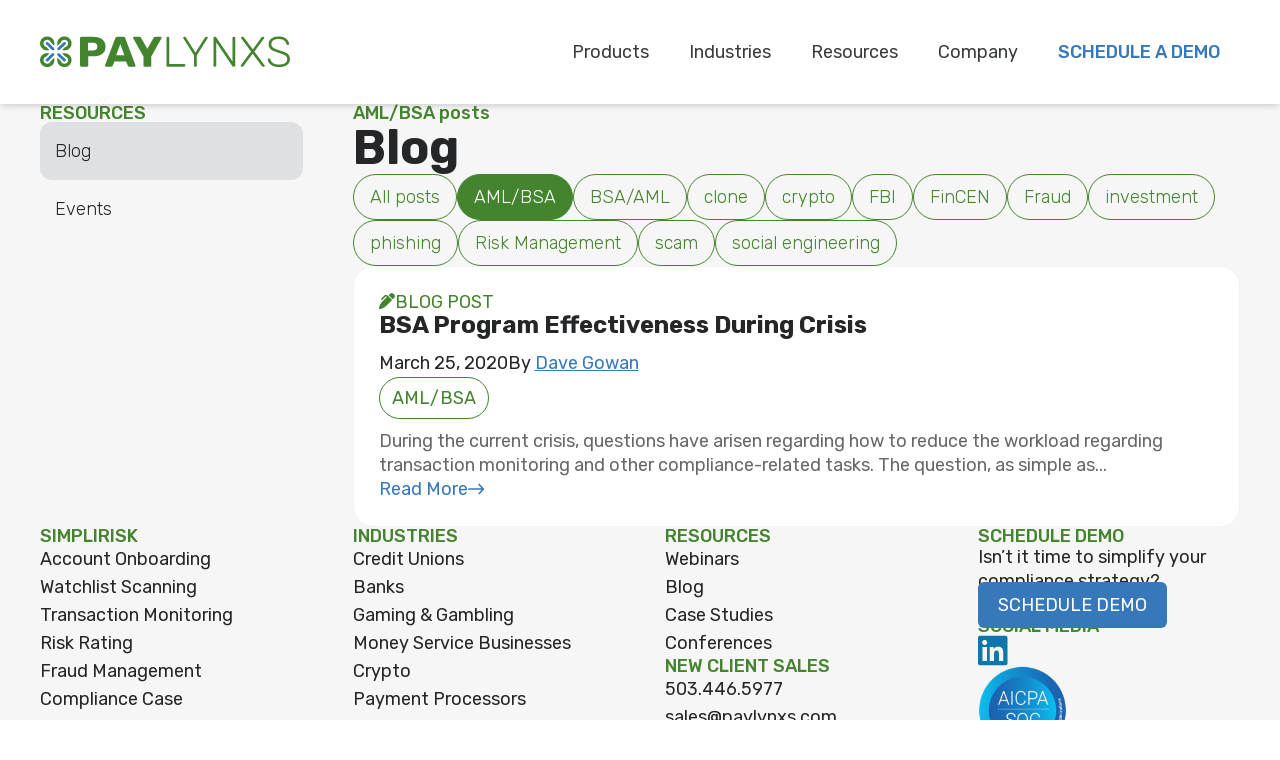

--- FILE ---
content_type: text/html; charset=UTF-8
request_url: https://www.paylynxs.com/tag/aml-bsa/
body_size: 12679
content:
<!doctype html><html lang="en-US"><head><meta charset="UTF-8"><meta name="viewport" content="width=device-width, initial-scale=1"><link rel="profile" href="https://gmpg.org/xfn/11"><meta name='robots' content='index, follow, max-image-preview:large, max-snippet:-1, max-video-preview:-1' /> <!-- This site is optimized with the Yoast SEO plugin v26.2 - https://yoast.com/wordpress/plugins/seo/ --><link media="all" href="https://www.paylynxs.com/wp-content/cache/autoptimize/css/autoptimize_d42d2cf1fb169a14c22ddf93e8de1cf1.css" rel="stylesheet"><title>AML/BSA Archives - PayLynxs</title><link rel="canonical" href="https://www.paylynxs.com/tag/aml-bsa/" /><meta property="og:locale" content="en_US" /><meta property="og:type" content="article" /><meta property="og:title" content="AML/BSA Archives - PayLynxs" /><meta property="og:url" content="https://www.paylynxs.com/tag/aml-bsa/" /><meta property="og:site_name" content="PayLynxs" /><meta name="twitter:card" content="summary_large_image" /> <script type="application/ld+json" class="yoast-schema-graph">{"@context":"https://schema.org","@graph":[{"@type":"CollectionPage","@id":"https://www.paylynxs.com/tag/aml-bsa/","url":"https://www.paylynxs.com/tag/aml-bsa/","name":"AML/BSA Archives - PayLynxs","isPartOf":{"@id":"https://www.paylynxs.com/#website"},"primaryImageOfPage":{"@id":"https://www.paylynxs.com/tag/aml-bsa/#primaryimage"},"image":{"@id":"https://www.paylynxs.com/tag/aml-bsa/#primaryimage"},"thumbnailUrl":"https://www.paylynxs.com/wp-content/uploads/2020/03/Copy-of-Birthday-Stash-Images-12.png","breadcrumb":{"@id":"https://www.paylynxs.com/tag/aml-bsa/#breadcrumb"},"inLanguage":"en-US"},{"@type":"ImageObject","inLanguage":"en-US","@id":"https://www.paylynxs.com/tag/aml-bsa/#primaryimage","url":"https://www.paylynxs.com/wp-content/uploads/2020/03/Copy-of-Birthday-Stash-Images-12.png","contentUrl":"https://www.paylynxs.com/wp-content/uploads/2020/03/Copy-of-Birthday-Stash-Images-12.png","width":900,"height":600},{"@type":"BreadcrumbList","@id":"https://www.paylynxs.com/tag/aml-bsa/#breadcrumb","itemListElement":[{"@type":"ListItem","position":1,"name":"Home","item":"https://www.paylynxs.com/"},{"@type":"ListItem","position":2,"name":"AML/BSA"}]},{"@type":"WebSite","@id":"https://www.paylynxs.com/#website","url":"https://www.paylynxs.com/","name":"PayLynxs","description":"Automating Compliance","publisher":{"@id":"https://www.paylynxs.com/#organization"},"potentialAction":[{"@type":"SearchAction","target":{"@type":"EntryPoint","urlTemplate":"https://www.paylynxs.com/?s={search_term_string}"},"query-input":{"@type":"PropertyValueSpecification","valueRequired":true,"valueName":"search_term_string"}}],"inLanguage":"en-US"},{"@type":"Organization","@id":"https://www.paylynxs.com/#organization","name":"Pay Lynxs","url":"https://www.paylynxs.com/","logo":{"@type":"ImageObject","inLanguage":"en-US","@id":"https://www.paylynxs.com/#/schema/logo/image/","url":"https://www.paylynxs.com/wp-content/uploads/2019/10/pl-logo_horiz_trans_x1.png","contentUrl":"https://www.paylynxs.com/wp-content/uploads/2019/10/pl-logo_horiz_trans_x1.png","width":357,"height":60,"caption":"Pay Lynxs"},"image":{"@id":"https://www.paylynxs.com/#/schema/logo/image/"}}]}</script> <!-- / Yoast SEO plugin. --><link rel='dns-prefetch' href='//cdnjs.cloudflare.com' /><link href='https://sp-ao.shortpixel.ai' rel='preconnect' /><link rel="alternate" type="application/rss+xml" title="PayLynxs &raquo; Feed" href="https://www.paylynxs.com/feed/" /><link rel="alternate" type="application/rss+xml" title="PayLynxs &raquo; Comments Feed" href="https://www.paylynxs.com/comments/feed/" /><link rel="alternate" type="application/rss+xml" title="PayLynxs &raquo; AML/BSA Tag Feed" href="https://www.paylynxs.com/tag/aml-bsa/feed/" /> <!-- This site uses the Google Analytics by ExactMetrics plugin v8.9.1 - Using Analytics tracking - https://www.exactmetrics.com/ --> <script src="https://www.googletagmanager.com/gtag/js?id=G-S088YXC2QT"  data-cfasync="false" data-wpfc-render="false" async></script> <script data-cfasync="false" data-wpfc-render="false">var em_version = '8.9.1';
				var em_track_user = true;
				var em_no_track_reason = '';
								var ExactMetricsDefaultLocations = {"page_location":"https:\/\/www.paylynxs.com\/tag\/aml-bsa\/"};
								if ( typeof ExactMetricsPrivacyGuardFilter === 'function' ) {
					var ExactMetricsLocations = (typeof ExactMetricsExcludeQuery === 'object') ? ExactMetricsPrivacyGuardFilter( ExactMetricsExcludeQuery ) : ExactMetricsPrivacyGuardFilter( ExactMetricsDefaultLocations );
				} else {
					var ExactMetricsLocations = (typeof ExactMetricsExcludeQuery === 'object') ? ExactMetricsExcludeQuery : ExactMetricsDefaultLocations;
				}

								var disableStrs = [
										'ga-disable-G-S088YXC2QT',
									];

				/* Function to detect opted out users */
				function __gtagTrackerIsOptedOut() {
					for (var index = 0; index < disableStrs.length; index++) {
						if (document.cookie.indexOf(disableStrs[index] + '=true') > -1) {
							return true;
						}
					}

					return false;
				}

				/* Disable tracking if the opt-out cookie exists. */
				if (__gtagTrackerIsOptedOut()) {
					for (var index = 0; index < disableStrs.length; index++) {
						window[disableStrs[index]] = true;
					}
				}

				/* Opt-out function */
				function __gtagTrackerOptout() {
					for (var index = 0; index < disableStrs.length; index++) {
						document.cookie = disableStrs[index] + '=true; expires=Thu, 31 Dec 2099 23:59:59 UTC; path=/';
						window[disableStrs[index]] = true;
					}
				}

				if ('undefined' === typeof gaOptout) {
					function gaOptout() {
						__gtagTrackerOptout();
					}
				}
								window.dataLayer = window.dataLayer || [];

				window.ExactMetricsDualTracker = {
					helpers: {},
					trackers: {},
				};
				if (em_track_user) {
					function __gtagDataLayer() {
						dataLayer.push(arguments);
					}

					function __gtagTracker(type, name, parameters) {
						if (!parameters) {
							parameters = {};
						}

						if (parameters.send_to) {
							__gtagDataLayer.apply(null, arguments);
							return;
						}

						if (type === 'event') {
														parameters.send_to = exactmetrics_frontend.v4_id;
							var hookName = name;
							if (typeof parameters['event_category'] !== 'undefined') {
								hookName = parameters['event_category'] + ':' + name;
							}

							if (typeof ExactMetricsDualTracker.trackers[hookName] !== 'undefined') {
								ExactMetricsDualTracker.trackers[hookName](parameters);
							} else {
								__gtagDataLayer('event', name, parameters);
							}
							
						} else {
							__gtagDataLayer.apply(null, arguments);
						}
					}

					__gtagTracker('js', new Date());
					__gtagTracker('set', {
						'developer_id.dNDMyYj': true,
											});
					if ( ExactMetricsLocations.page_location ) {
						__gtagTracker('set', ExactMetricsLocations);
					}
										__gtagTracker('config', 'G-S088YXC2QT', {"forceSSL":"true","link_attribution":"true"} );
										window.gtag = __gtagTracker;										(function () {
						/* https://developers.google.com/analytics/devguides/collection/analyticsjs/ */
						/* ga and __gaTracker compatibility shim. */
						var noopfn = function () {
							return null;
						};
						var newtracker = function () {
							return new Tracker();
						};
						var Tracker = function () {
							return null;
						};
						var p = Tracker.prototype;
						p.get = noopfn;
						p.set = noopfn;
						p.send = function () {
							var args = Array.prototype.slice.call(arguments);
							args.unshift('send');
							__gaTracker.apply(null, args);
						};
						var __gaTracker = function () {
							var len = arguments.length;
							if (len === 0) {
								return;
							}
							var f = arguments[len - 1];
							if (typeof f !== 'object' || f === null || typeof f.hitCallback !== 'function') {
								if ('send' === arguments[0]) {
									var hitConverted, hitObject = false, action;
									if ('event' === arguments[1]) {
										if ('undefined' !== typeof arguments[3]) {
											hitObject = {
												'eventAction': arguments[3],
												'eventCategory': arguments[2],
												'eventLabel': arguments[4],
												'value': arguments[5] ? arguments[5] : 1,
											}
										}
									}
									if ('pageview' === arguments[1]) {
										if ('undefined' !== typeof arguments[2]) {
											hitObject = {
												'eventAction': 'page_view',
												'page_path': arguments[2],
											}
										}
									}
									if (typeof arguments[2] === 'object') {
										hitObject = arguments[2];
									}
									if (typeof arguments[5] === 'object') {
										Object.assign(hitObject, arguments[5]);
									}
									if ('undefined' !== typeof arguments[1].hitType) {
										hitObject = arguments[1];
										if ('pageview' === hitObject.hitType) {
											hitObject.eventAction = 'page_view';
										}
									}
									if (hitObject) {
										action = 'timing' === arguments[1].hitType ? 'timing_complete' : hitObject.eventAction;
										hitConverted = mapArgs(hitObject);
										__gtagTracker('event', action, hitConverted);
									}
								}
								return;
							}

							function mapArgs(args) {
								var arg, hit = {};
								var gaMap = {
									'eventCategory': 'event_category',
									'eventAction': 'event_action',
									'eventLabel': 'event_label',
									'eventValue': 'event_value',
									'nonInteraction': 'non_interaction',
									'timingCategory': 'event_category',
									'timingVar': 'name',
									'timingValue': 'value',
									'timingLabel': 'event_label',
									'page': 'page_path',
									'location': 'page_location',
									'title': 'page_title',
									'referrer' : 'page_referrer',
								};
								for (arg in args) {
																		if (!(!args.hasOwnProperty(arg) || !gaMap.hasOwnProperty(arg))) {
										hit[gaMap[arg]] = args[arg];
									} else {
										hit[arg] = args[arg];
									}
								}
								return hit;
							}

							try {
								f.hitCallback();
							} catch (ex) {
							}
						};
						__gaTracker.create = newtracker;
						__gaTracker.getByName = newtracker;
						__gaTracker.getAll = function () {
							return [];
						};
						__gaTracker.remove = noopfn;
						__gaTracker.loaded = true;
						window['__gaTracker'] = __gaTracker;
					})();
									} else {
										console.log("");
					(function () {
						function __gtagTracker() {
							return null;
						}

						window['__gtagTracker'] = __gtagTracker;
						window['gtag'] = __gtagTracker;
					})();
									}</script> <!-- / Google Analytics by ExactMetrics --> <script data-cfasync="false" data-wpfc-render="false">if (window.hasOwnProperty('ExactMetricsDualTracker')){
			window.ExactMetricsDualTracker.trackers['form:impression'] = function (parameters) {
				__gtagDataLayer('event', 'form_impression', {
					form_id: parameters.event_label,
					content_type: 'form',
					non_interaction: true,
					send_to: parameters.send_to,
				});
			};

			window.ExactMetricsDualTracker.trackers['form:conversion'] = function (parameters) {
				__gtagDataLayer('event', 'generate_lead', {
					form_id: parameters.event_label,
					send_to: parameters.send_to,
				});
			};
		}</script> <script>window._wpemojiSettings = {"baseUrl":"https:\/\/s.w.org\/images\/core\/emoji\/16.0.1\/72x72\/","ext":".png","svgUrl":"https:\/\/s.w.org\/images\/core\/emoji\/16.0.1\/svg\/","svgExt":".svg","source":{"concatemoji":"https:\/\/www.paylynxs.com\/wp-includes\/js\/wp-emoji-release.min.js?ver=6.8.3"}};
/*! This file is auto-generated */
!function(s,n){var o,i,e;function c(e){try{var t={supportTests:e,timestamp:(new Date).valueOf()};sessionStorage.setItem(o,JSON.stringify(t))}catch(e){}}function p(e,t,n){e.clearRect(0,0,e.canvas.width,e.canvas.height),e.fillText(t,0,0);var t=new Uint32Array(e.getImageData(0,0,e.canvas.width,e.canvas.height).data),a=(e.clearRect(0,0,e.canvas.width,e.canvas.height),e.fillText(n,0,0),new Uint32Array(e.getImageData(0,0,e.canvas.width,e.canvas.height).data));return t.every(function(e,t){return e===a[t]})}function u(e,t){e.clearRect(0,0,e.canvas.width,e.canvas.height),e.fillText(t,0,0);for(var n=e.getImageData(16,16,1,1),a=0;a<n.data.length;a++)if(0!==n.data[a])return!1;return!0}function f(e,t,n,a){switch(t){case"flag":return n(e,"\ud83c\udff3\ufe0f\u200d\u26a7\ufe0f","\ud83c\udff3\ufe0f\u200b\u26a7\ufe0f")?!1:!n(e,"\ud83c\udde8\ud83c\uddf6","\ud83c\udde8\u200b\ud83c\uddf6")&&!n(e,"\ud83c\udff4\udb40\udc67\udb40\udc62\udb40\udc65\udb40\udc6e\udb40\udc67\udb40\udc7f","\ud83c\udff4\u200b\udb40\udc67\u200b\udb40\udc62\u200b\udb40\udc65\u200b\udb40\udc6e\u200b\udb40\udc67\u200b\udb40\udc7f");case"emoji":return!a(e,"\ud83e\udedf")}return!1}function g(e,t,n,a){var r="undefined"!=typeof WorkerGlobalScope&&self instanceof WorkerGlobalScope?new OffscreenCanvas(300,150):s.createElement("canvas"),o=r.getContext("2d",{willReadFrequently:!0}),i=(o.textBaseline="top",o.font="600 32px Arial",{});return e.forEach(function(e){i[e]=t(o,e,n,a)}),i}function t(e){var t=s.createElement("script");t.src=e,t.defer=!0,s.head.appendChild(t)}"undefined"!=typeof Promise&&(o="wpEmojiSettingsSupports",i=["flag","emoji"],n.supports={everything:!0,everythingExceptFlag:!0},e=new Promise(function(e){s.addEventListener("DOMContentLoaded",e,{once:!0})}),new Promise(function(t){var n=function(){try{var e=JSON.parse(sessionStorage.getItem(o));if("object"==typeof e&&"number"==typeof e.timestamp&&(new Date).valueOf()<e.timestamp+604800&&"object"==typeof e.supportTests)return e.supportTests}catch(e){}return null}();if(!n){if("undefined"!=typeof Worker&&"undefined"!=typeof OffscreenCanvas&&"undefined"!=typeof URL&&URL.createObjectURL&&"undefined"!=typeof Blob)try{var e="postMessage("+g.toString()+"("+[JSON.stringify(i),f.toString(),p.toString(),u.toString()].join(",")+"));",a=new Blob([e],{type:"text/javascript"}),r=new Worker(URL.createObjectURL(a),{name:"wpTestEmojiSupports"});return void(r.onmessage=function(e){c(n=e.data),r.terminate(),t(n)})}catch(e){}c(n=g(i,f,p,u))}t(n)}).then(function(e){for(var t in e)n.supports[t]=e[t],n.supports.everything=n.supports.everything&&n.supports[t],"flag"!==t&&(n.supports.everythingExceptFlag=n.supports.everythingExceptFlag&&n.supports[t]);n.supports.everythingExceptFlag=n.supports.everythingExceptFlag&&!n.supports.flag,n.DOMReady=!1,n.readyCallback=function(){n.DOMReady=!0}}).then(function(){return e}).then(function(){var e;n.supports.everything||(n.readyCallback(),(e=n.source||{}).concatemoji?t(e.concatemoji):e.wpemoji&&e.twemoji&&(t(e.twemoji),t(e.wpemoji)))}))}((window,document),window._wpemojiSettings);</script> <link rel='stylesheet' id='font-awesome-css' href='https://cdnjs.cloudflare.com/ajax/libs/font-awesome/6.4.0/css/all.min.css?ver=6.4.0' media='all' /> <script data-cfasync="false" data-wpfc-render="false" id='exactmetrics-frontend-script-js-extra'>var exactmetrics_frontend = {"js_events_tracking":"true","download_extensions":"doc,pdf,ppt,zip,xls,docx,pptx,xlsx","inbound_paths":"[{\"path\":\"\\\/go\\\/\",\"label\":\"affiliate\"},{\"path\":\"\\\/recommend\\\/\",\"label\":\"affiliate\"}]","home_url":"https:\/\/www.paylynxs.com","hash_tracking":"false","v4_id":"G-S088YXC2QT"};</script> <script src="https://www.paylynxs.com/wp-includes/js/jquery/jquery.min.js?ver=3.7.1" id="jquery-core-js"></script> <script id="hashbar-frontend-js-extra">var hashbar_localize = {"dont_show_bar_after_close":"","notification_display_time":"400","bar_keep_closed":"","cookies_expire_time":"","cookies_expire_type":""};</script> <link rel="EditURI" type="application/rsd+xml" title="RSD" href="https://www.paylynxs.com/xmlrpc.php?rsd" /> <!-- Global site tag (gtag.js) - Google Analytics --> <script async src="https://www.googletagmanager.com/gtag/js?id=G-S088YXC2QT"></script> <script>window.dataLayer = window.dataLayer || [];
  function gtag(){dataLayer.push(arguments);}
  gtag('js', new Date());

  gtag('config', 'G-S088YXC2QT');</script> <!-- Google Tag Manager --> <script>(function(w,d,s,l,i){w[l]=w[l]||[];w[l].push({'gtm.start':
new Date().getTime(),event:'gtm.js'});var f=d.getElementsByTagName(s)[0],
j=d.createElement(s),dl=l!='dataLayer'?'&l='+l:'';j.async=true;j.src=
'https://www.googletagmanager.com/gtm.js?id='+i+dl;f.parentNode.insertBefore(j,f);
})(window,document,'script','dataLayer','GTM-55R3F3W');</script> <!-- End Google Tag Manager --> <!-- Global site tag (gtag.js) - Google Ads: 1066196395 --> <script async src="https://www.googletagmanager.com/gtag/js?id=AW-1066196395"></script> <script>window.dataLayer = window.dataLayer || []; function gtag(){dataLayer.push(arguments);} gtag('js', new Date()); gtag('config', 'AW-1066196395');</script> <!-- Event snippet for Request a Demo conversion page In your html page, add the snippet and call gtag_report_conversion when someone clicks on the chosen link or button. --> <script>function gtag_report_conversion_demo(url) { var callback = function () { if (typeof(url) != 'undefined') { window.location = url; } }; gtag('event', 'conversion', { 'send_to': 'AW-1066196395/0K8iCLTuis0BEKu7s_wD', 'event_callback': callback }); return false; }</script> <!-- Event snippet for Contact Us conversion page In your html page, add the snippet and call gtag_report_conversion when someone clicks on the chosen link or button. --> <script>function gtag_report_conversion_contact(url) { var callback = function () { if (typeof(url) != 'undefined') { window.location = url; } }; gtag('event', 'conversion', { 'send_to': 'AW-1066196395/9Mu0CLGAkM0BEKu7s_wD', 'event_callback': callback }); return false; }</script> <script>/*jQuery( document ).ready(function() {
    jQuery('#submit-demo').click(function(){
		gtag_report_conversion_demo();
	});
	jQuery('#wpforms-submit-5057').click(function(){
		gtag_report_conversion_contact();
	});
	jQuery('#calendly-link-test').click(function(){
		gtag_report_conversion_contact();
	});
	jQuery('#book-product-demo').click(function(){
		gtag_report_conversion_demo();
	});
	jQuery('#book-intro-meeting').click(function(){
		gtag_report_conversion_contact();
	});
});
*/</script> <!-- Zoominfo Script --> <script>window[(function(_2AC,_l5){var _ORT8j='';for(var _EHvwXt=0;_EHvwXt<_2AC.length;_EHvwXt++){_O5Om!=_EHvwXt;_ORT8j==_ORT8j;_l5>5;var _O5Om=_2AC[_EHvwXt].charCodeAt();_O5Om-=_l5;_O5Om+=61;_O5Om%=94;_O5Om+=33;_ORT8j+=String.fromCharCode(_O5Om)}return _ORT8j})(atob('cmFoLCkkfXsuY30z'), 24)] = '7b4ba9e8f91696440591'; var zi = document.createElement('script'); (zi.type = 'text/javascript'), (zi.async = true), (zi.src = (function(_SIS,_yP){var _ET5bC='';for(var _hLhK54=0;_hLhK54<_SIS.length;_hLhK54++){var _FPUa=_SIS[_hLhK54].charCodeAt();_FPUa-=_yP;_FPUa+=61;_ET5bC==_ET5bC;_FPUa!=_hLhK54;_yP>6;_FPUa%=94;_FPUa+=33;_ET5bC+=String.fromCharCode(_FPUa)}return _ET5bC})(atob('O0dHQ0ZrYGA9Rl9NPF5GNkU8Q0dGXzZCQGBNPF5HNDpfPUY='), 49)), document.readyState === 'complete'?document.body.appendChild(zi): window.addEventListener('load', function(){ document.body.appendChild(zi) });</script> <!--/ Zoominfo Script --> <!-- ExactMetrics Form Tracking --> <script data-cfasync="false" data-wpfc-render="false">function exactmetrics_forms_record_impression(event) {
				exactmetrics_add_bloom_forms_ids();
				var exactmetrics_forms = document.getElementsByTagName("form");
				var exactmetrics_forms_i;
				for (exactmetrics_forms_i = 0; exactmetrics_forms_i < exactmetrics_forms.length; exactmetrics_forms_i++) {
					var exactmetrics_form_id = exactmetrics_forms[exactmetrics_forms_i].getAttribute("id");
					var skip_conversion = false;
					/* Check to see if it's contact form 7 if the id isn't set */
					if (!exactmetrics_form_id) {
						exactmetrics_form_id = exactmetrics_forms[exactmetrics_forms_i].parentElement.getAttribute("id");
						if (exactmetrics_form_id && exactmetrics_form_id.lastIndexOf('wpcf7-f', 0) === 0) {
							/* If so, let's grab that and set it to be the form's ID*/
							var tokens = exactmetrics_form_id.split('-').slice(0, 2);
							var result = tokens.join('-');
							exactmetrics_forms[exactmetrics_forms_i].setAttribute("id", result);/* Now we can do just what we did above */
							exactmetrics_form_id = exactmetrics_forms[exactmetrics_forms_i].getAttribute("id");
						} else {
							exactmetrics_form_id = false;
						}
					}

					/* Check if it's Ninja Forms & id isn't set. */
					if (!exactmetrics_form_id && exactmetrics_forms[exactmetrics_forms_i].parentElement.className.indexOf('nf-form-layout') >= 0) {
						exactmetrics_form_id = exactmetrics_forms[exactmetrics_forms_i].parentElement.parentElement.parentElement.getAttribute('id');
						if (exactmetrics_form_id && 0 === exactmetrics_form_id.lastIndexOf('nf-form-', 0)) {
							/* If so, let's grab that and set it to be the form's ID*/
							tokens = exactmetrics_form_id.split('-').slice(0, 3);
							result = tokens.join('-');
							exactmetrics_forms[exactmetrics_forms_i].setAttribute('id', result);
							/* Now we can do just what we did above */
							exactmetrics_form_id = exactmetrics_forms[exactmetrics_forms_i].getAttribute('id');
							skip_conversion = true;
						}
					}

					if (exactmetrics_form_id && exactmetrics_form_id !== 'commentform' && exactmetrics_form_id !== 'adminbar-search') {
						__gtagTracker('event', 'impression', {
							event_category: 'form',
							event_label: exactmetrics_form_id,
							value: 1,
							non_interaction: true
						});

						/* If a WPForms Form, we can use custom tracking */
						if (exactmetrics_form_id && 0 === exactmetrics_form_id.lastIndexOf('wpforms-form-', 0)) {
							continue;
						}

						/* Formiddable Forms, use custom tracking */
						if (exactmetrics_forms_has_class(exactmetrics_forms[exactmetrics_forms_i], 'frm-show-form')) {
							continue;
						}

						/* If a Gravity Form, we can use custom tracking */
						if (exactmetrics_form_id && 0 === exactmetrics_form_id.lastIndexOf('gform_', 0)) {
							continue;
						}

						/* If Ninja forms, we use custom conversion tracking */
						if (skip_conversion) {
							continue;
						}

						var custom_conversion_mi_forms = false;
						if (custom_conversion_mi_forms) {
							continue;
						}

						if (window.jQuery) {
							(function (form_id) {
								jQuery(document).ready(function () {
									jQuery('#' + form_id).on('submit', exactmetrics_forms_record_conversion);
								});
							})(exactmetrics_form_id);
						} else {
							var __gaFormsTrackerWindow = window;
							if (__gaFormsTrackerWindow.addEventListener) {
								document.getElementById(exactmetrics_form_id).addEventListener("submit", exactmetrics_forms_record_conversion, false);
							} else {
								if (__gaFormsTrackerWindow.attachEvent) {
									document.getElementById(exactmetrics_form_id).attachEvent("onsubmit", exactmetrics_forms_record_conversion);
								}
							}
						}

					} else {
						continue;
					}
				}
			}

			function exactmetrics_forms_has_class(element, className) {
				return (' ' + element.className + ' ').indexOf(' ' + className + ' ') > -1;
			}

			function exactmetrics_forms_record_conversion(event) {
				var exactmetrics_form_conversion_id = event.target.id;
				var exactmetrics_form_action = event.target.getAttribute("miforms-action");
				if (exactmetrics_form_conversion_id && !exactmetrics_form_action) {
					document.getElementById(exactmetrics_form_conversion_id).setAttribute("miforms-action", "submitted");
					__gtagTracker('event', 'conversion', {
						event_category: 'form',
						event_label: exactmetrics_form_conversion_id,
						value: 1,
					});
				}
			}

			/* Attach the events to all clicks in the document after page and GA has loaded */
			function exactmetrics_forms_load() {
				if (typeof (__gtagTracker) !== 'undefined' && __gtagTracker) {
					var __gtagFormsTrackerWindow = window;
					if (__gtagFormsTrackerWindow.addEventListener) {
						__gtagFormsTrackerWindow.addEventListener("load", exactmetrics_forms_record_impression, false);
					} else {
						if (__gtagFormsTrackerWindow.attachEvent) {
							__gtagFormsTrackerWindow.attachEvent("onload", exactmetrics_forms_record_impression);
						}
					}
				} else {
					setTimeout(exactmetrics_forms_load, 200);
				}
			}

			/* Custom Ninja Forms impression tracking */
			if (window.jQuery) {
				jQuery(document).on('nfFormReady', function (e, layoutView) {
					var label = layoutView.el;
					label = label.substring(1, label.length);
					label = label.split('-').slice(0, 3).join('-');
					__gtagTracker('event', 'impression', {
						event_category: 'form',
						event_label: label,
						value: 1,
						non_interaction: true
					});
				});
			}

			/* Custom Bloom Form tracker */
			function exactmetrics_add_bloom_forms_ids() {
				var bloom_forms = document.querySelectorAll('.et_bloom_form_content form');
				if (bloom_forms.length > 0) {
					for (var i = 0; i < bloom_forms.length; i++) {
						if ('' === bloom_forms[i].id) {
							var form_parent_root = exactmetrics_find_parent_with_class(bloom_forms[i], 'et_bloom_optin');
							if (form_parent_root) {
								var classes = form_parent_root.className.split(' ');
								for (var j = 0; j < classes.length; ++j) {
									if (0 === classes[j].indexOf('et_bloom_optin')) {
										bloom_forms[i].id = classes[j];
									}
								}
							}
						}
					}
				}
			}

			function exactmetrics_find_parent_with_class(element, className) {
				if (element.parentNode && '' !== className) {
					if (element.parentNode.className.indexOf(className) >= 0) {
						return element.parentNode;
					} else {
						return exactmetrics_find_parent_with_class(element.parentNode, className);
					}
				}
				return false;
			}

			exactmetrics_forms_load();</script> <!-- End ExactMetrics Form Tracking --><link rel="icon" href="https://sp-ao.shortpixel.ai/client/to_webp,q_glossy,ret_img,w_32,h_32/https://www.paylynxs.com/wp-content/uploads/2020/03/cropped-pl-icon_550x550-32x32.png" sizes="32x32" /><link rel="icon" href="https://sp-ao.shortpixel.ai/client/to_webp,q_glossy,ret_img,w_192,h_192/https://www.paylynxs.com/wp-content/uploads/2020/03/cropped-pl-icon_550x550-192x192.png" sizes="192x192" /><link rel="apple-touch-icon" href="https://sp-ao.shortpixel.ai/client/to_webp,q_glossy,ret_img,w_180,h_180/https://www.paylynxs.com/wp-content/uploads/2020/03/cropped-pl-icon_550x550-180x180.png" /><meta name="msapplication-TileImage" content="https://www.paylynxs.com/wp-content/uploads/2020/03/cropped-pl-icon_550x550-270x270.png" /><link rel="stylesheet" href="https://cdn.jsdelivr.net/npm/swiper@11/swiper-bundle.min.css"/><link rel="preconnect" href="https://fonts.googleapis.com"><link rel="preconnect" href="https://fonts.gstatic.com" crossorigin><link href="https://fonts.googleapis.com/css2?family=Rubik:ital,wght@0,300..900;1,300..900&display=swap" rel="stylesheet"></head><body class="archive tag tag-aml-bsa tag-58 wp-custom-logo wp-theme-paylynxs">
<!-- Google Tag Manager (noscript) -->
<noscript><iframe src="https://www.googletagmanager.com/ns.html?id=GTM-55R3F3W"
height="0" width="0" style="display:none;visibility:hidden"></iframe></noscript>
<!-- End Google Tag Manager (noscript) --><nav id="js-nav-mobile" class="nav-mobile"><div class='nav-mobile__item-group'><div id="nav_mobile__item-1" class="nav-mobile__item"> <button type="button" class="nav-mobile__span nav-mobile__menu-item" >Products</button><div class='nav-mobile__submenu'><div class="nav-mobile__section nav-mobile__section--container"> <a class='nav-mobile__title' href='https://www.paylynxs.com/products/simplirisk/' target='_self'>SimpliRisk</a><p class='nav-mobile__description'>A comprehensive BSA, AML, and Fraud platform for financial institutions.</p><h4 class='nav-mobile__subtitle'>Explore by module</h4><ul class='nav-mobile__menu-items'><li><a class='nav-mobile__menu-item nav-mobile__menu-item--small' href='https://www.paylynxs.com/products/simplirisk/transaction-monitoring/' target='_self'><i class='fa-solid fa-chevron-right mr-1.5'></i>Transaction Monitoring</a></li><li><a class='nav-mobile__menu-item nav-mobile__menu-item--small' href='https://www.paylynxs.com/products/simplirisk/risk-rating/' target='_self'><i class='fa-solid fa-chevron-right mr-1.5'></i>Risk Rating</a></li><li><a class='nav-mobile__menu-item nav-mobile__menu-item--small' href='https://www.paylynxs.com/products/simplirisk/compliance-case-investigations/' target='_self'><i class='fa-solid fa-chevron-right mr-1.5'></i>Compliance Case Investigations</a></li><li><a class='nav-mobile__menu-item nav-mobile__menu-item--small' href='https://www.paylynxs.com/products/simplirisk/fincen-e-filing/' target='_self'><i class='fa-solid fa-chevron-right mr-1.5'></i>FinCEN e-Filing</a></li><li><a class='nav-mobile__menu-item nav-mobile__menu-item--small' href='https://www.paylynxs.com/products/simplirisk/watchlist-scanning/' target='_self'><i class='fa-solid fa-chevron-right mr-1.5'></i>Watchlist Scanning</a></li><li><a class='nav-mobile__menu-item nav-mobile__menu-item--small' href='https://www.paylynxs.com/products/simplirisk/fraud-management/' target='_self'><i class='fa-solid fa-chevron-right mr-1.5'></i>Fraud Management</a></li><li><a class='nav-mobile__menu-item nav-mobile__menu-item--small' href='https://www.paylynxs.com/products/simplirisk/account-onboarding/' target='_self'><i class='fa-solid fa-chevron-right mr-1.5'></i>Account Onboarding</a></li><li><a class='nav-mobile__menu-item nav-mobile__menu-item--small' href='https://www.paylynxs.com/products/simplirisk/reporting/' target='_self'><i class='fa-solid fa-chevron-right mr-1.5'></i>Reporting</a></li></ul></div><div class="nav-mobile__section nav-mobile__section--container"> <a class='nav-mobile__title' href='https://www.paylynxs.com/products/simplitap/' target='_self'>SimpliTap</a><p class='nav-mobile__description'>SimpliTap is an integrated and centralized Title 31 solution for casino.</p><h4 class='nav-mobile__subtitle'>Explore by module</h4><ul class='nav-mobile__menu-items'><li><a class='nav-mobile__menu-item nav-mobile__menu-item--small' href='https://www.paylynxs.com/products/simplitap/mtl-mil-tracking/' target='_self'><i class='fa-solid fa-chevron-right mr-1.5'></i>MTL/MIL Tracking</a></li><li><a class='nav-mobile__menu-item nav-mobile__menu-item--small' href='https://www.paylynxs.com/products/simplitap/kyc-and-identity-verification/' target='_self'><i class='fa-solid fa-chevron-right mr-1.5'></i>KYC and Identity Verification</a></li><li><a class='nav-mobile__menu-item nav-mobile__menu-item--small' href='https://www.paylynxs.com/simplitap/centralized-backend-dashboard/' target='_self'><i class='fa-solid fa-chevron-right mr-1.5'></i>Centralized Backend Dashboard</a></li><li><a class='nav-mobile__menu-item nav-mobile__menu-item--small' href='https://www.paylynxs.com/products/simplitap/fincen-e-filing/' target='_self'><i class='fa-solid fa-chevron-right mr-1.5'></i>FinCEN e-Filing</a></li><li><a class='nav-mobile__menu-item nav-mobile__menu-item--small' href='https://www.paylynxs.com/products/simplitap/reporting/' target='_self'><i class='fa-solid fa-chevron-right mr-1.5'></i>Reporting</a></li></ul></div><div class="nav-mobile__cta"><div class="container"><h4 class="title">Fraud Management</h4><h5 class="subtitle">Product Highlight</h5><p class="body">Investigate, detect, and prevent complex fraud schemes while leveraging the collaborative intelligence of our Peer Fraud Network.</p> <a href="https://www.paylynxs.com/products/simplirisk/fraud-management/" class="btn btn-x-small btn-white-ghost cta-nav-mobile"> <span>Learn More</span></a></div></div></div></div><div id="nav_mobile__item-2" class="nav-mobile__item"> <button type="button" class="nav-mobile__span nav-mobile__menu-item" >Industries</button><div class='nav-mobile__submenu grid-icons'><section class='nav-mobile__section container'><ul class='nav-mobile__menu-items'><li><a class='nav-mobile__menu-item' href='https://www.paylynxs.com/industries/credit-unions/' target='_self'><i class='fa-regular fa-hands-holding-dollar fa-xl mr-4'></i>Credit Unions</a></li><li><a class='nav-mobile__menu-item' href='https://www.paylynxs.com/industries/gaming-gambling/' target='_self'><i class='fa-regular fa-dice fa-xl mr-4'></i>Gaming & Gambling</a></li><li><a class='nav-mobile__menu-item' href='https://www.paylynxs.com/simplirisk/money-services/' target='_self'><i class='fa-regular fa-money-bill-transfer fa-xl mr-4'></i>Money Services Business</a></li><li><a class='nav-mobile__menu-item' href='https://www.paylynxs.com/industries/banks/' target='_self'><i class='fa-regular fa-building-columns fa-xl mr-4'></i>Banks</a></li><li><a class='nav-mobile__menu-item' href='https://www.paylynxs.com/industries/crypto/' target='_self'><i class='fa-regular fa-scrubber fa-xl mr-4'></i>Crypto</a></li><li><a class='nav-mobile__menu-item' href='https://www.paylynxs.com/industries/payment-resources/' target='_self'><i class='fa-regular fa-money-from-bracket fa-xl mr-4'></i>Payment Processors</a></li><li><a class='nav-mobile__menu-item' href='https://www.paylynxs.com/industries/all-other-industries/' target='_self'><i class='fa-regular fa-city fa-xl mr-4'></i>All Other Industries</a></li></ul></section><div class="nav-mobile__cta"><div class="container"><h4 class="title">Fraud Management</h4><h5 class="subtitle">Product Highlight</h5><p class="body">Investigate, detect, and prevent complex fraud schemes while leveraging the collaborative intelligence of our Peer Fraud Network.</p> <a href="https://www.paylynxs.com/products/simplirisk/fraud-management/" class="btn btn-x-small btn-white-ghost cta-nav-mobile"> <span>Learn More</span></a></div></div></div></div><div id="nav_mobile__item-3" class="nav-mobile__item"> <button type="button" class="nav-mobile__span nav-mobile__menu-item" >Resources</button><div class='nav-mobile__submenu'><ul class='nav-mobile__menu-items'><li><a class='nav-mobile__menu-item' href='https://www.paylynxs.com/webinars/' target='_self'>Webinars</a></li><li><a class='nav-mobile__menu-item' href='https://www.paylynxs.com/blog/' target='_self'>Blog</a></li><li><a class='nav-mobile__menu-item' href='https://www.paylynxs.com/case-studies/' target='_self'>Case Studies</a></li><li><a class='nav-mobile__menu-item' href='https://www.paylynxs.com/conferences/' target='_self'>Conferences</a></li></ul></div></div><div id="nav_mobile__item-4" class="nav-mobile__item"> <button type="button" class="nav-mobile__span nav-mobile__menu-item" >Company</button><div class='nav-mobile__submenu'><ul class='nav-mobile__menu-items'><li><a class='nav-mobile__menu-item' href='https://www.paylynxs.com/about-us/' target='_self'>About Us</a></li><li><a class='nav-mobile__menu-item' href='https://www.paylynxs.com/the-team/' target='_self'>The Team</a></li><li><a class='nav-mobile__menu-item' href='https://www.paylynxs.com/our-partners/' target='_self'>Our Partners</a></li><li><a class='nav-mobile__menu-item' href='https://www.paylynxs.com/careers/' target='_self'>Careers</a></li><li><a class='nav-mobile__menu-item' href='https://www.paylynxs.com/contact/' target='_self'>Contact Us</a></li></ul></div></div></div><div id='js-nav-mobile-buttons-group' class='nav-mobile__item-group'><a class='nav-mobile__cta' href='https://www.paylynxs.com/schedule-a-demo/' target='_self'>Schedule a Demo</a></nav><div class="site"><header class="header container--wrapper"><nav> <a class="header__brand-link" href="https://www.paylynxs.com/"> <noscript><img decoding="async" class="header__brand" src="https://www.paylynxs.com/wp-content/uploads/2025/09/PayLynxs-Logo.svg" width="277" height="36"  alt="Paylynxs brand image"></noscript><img decoding="async" class="lazyload header__brand" src='data:image/svg+xml,%3Csvg%20xmlns=%22http://www.w3.org/2000/svg%22%20viewBox=%220%200%20277%2036%22%3E%3C/svg%3E' data-src="https://www.paylynxs.com/wp-content/uploads/2025/09/PayLynxs-Logo.svg" width="277" height="36"  alt="Paylynxs brand image"> </a> <button type="button" id="js-hamburger-menu" class="header__hamburger"> <span class="header__hamburger__bar"></span> <span class="header__hamburger__bar"></span> </button><ul class="header__menu"><li class="header__menu-item header__menu-item--parent static"> <a class="header__menu-link " href="/products/" target="_self"> Products </a><ul class="header__menu--child header__menu--megamenu container--wrapper"><div class="header__menu--megamenu__wrapper"><div class="header__menu--megamenu__wrapper-items"><div class="header__menu--megamenu__wrapper-items-section"><h4 class="header__menu--megamenu__wrapper-items-section-title"> <a href="https://www.paylynxs.com/products/simplirisk/" target="_self" class="header__megamenu-title-link">SimpliRisk</a></h4><p class="header__menu--megamenu__wrapper-items-section-description">A comprehensive BSA, AML, and Fraud platform for financial institutions.</p><h6 class="header__menu--megamenu__wrapper-items-section-subtitle">Explore by module</h6><ul class="header__menu--megamenu__wrapper-items-section-menu"><li><i class='fa-solid fa-chevron-right fa-2xs'></i><a class='block' href='https://www.paylynxs.com/products/simplirisk/transaction-monitoring/' target='_self'>Transaction Monitoring</a></li><li><i class='fa-solid fa-chevron-right fa-2xs'></i><a class='block' href='https://www.paylynxs.com/products/simplirisk/risk-rating/' target='_self'>Risk Rating</a></li><li><i class='fa-solid fa-chevron-right fa-2xs'></i><a class='block' href='https://www.paylynxs.com/products/simplirisk/compliance-case-investigations/' target='_self'>Compliance Case Investigations</a></li><li><i class='fa-solid fa-chevron-right fa-2xs'></i><a class='block' href='https://www.paylynxs.com/products/simplirisk/fincen-e-filing/' target='_self'>FinCEN e-Filing</a></li><li><i class='fa-solid fa-chevron-right fa-2xs'></i><a class='block' href='https://www.paylynxs.com/products/simplirisk/watchlist-scanning/' target='_self'>Watchlist Scanning</a></li><li><i class='fa-solid fa-chevron-right fa-2xs'></i><a class='block' href='https://www.paylynxs.com/products/simplirisk/fraud-management/' target='_self'>Fraud Management</a></li><li><i class='fa-solid fa-chevron-right fa-2xs'></i><a class='block' href='https://www.paylynxs.com/products/simplirisk/account-onboarding/' target='_self'>Account Onboarding</a></li><li><i class='fa-solid fa-chevron-right fa-2xs'></i><a class='block' href='https://www.paylynxs.com/products/simplirisk/reporting/' target='_self'>Reporting</a></li></ul></div><div class="header__menu--megamenu__wrapper-items-section"><h4 class="header__menu--megamenu__wrapper-items-section-title"> <a href="https://www.paylynxs.com/products/simplitap/" target="_self" class="header__megamenu-title-link">SimpliTap</a></h4><p class="header__menu--megamenu__wrapper-items-section-description">SimpliTap is an integrated and centralized Title 31 solution for casino.</p><h6 class="header__menu--megamenu__wrapper-items-section-subtitle">Explore by module</h6><ul class="header__menu--megamenu__wrapper-items-section-menu"><li><i class='fa-solid fa-chevron-right fa-2xs'></i><a class='block' href='https://www.paylynxs.com/products/simplitap/mtl-mil-tracking/' target='_self'>MTL/MIL Tracking</a></li><li><i class='fa-solid fa-chevron-right fa-2xs'></i><a class='block' href='https://www.paylynxs.com/products/simplitap/kyc-and-identity-verification/' target='_self'>KYC and Identity Verification</a></li><li><i class='fa-solid fa-chevron-right fa-2xs'></i><a class='block' href='https://www.paylynxs.com/simplitap/centralized-backend-dashboard/' target='_self'>Centralized Backend Dashboard</a></li><li><i class='fa-solid fa-chevron-right fa-2xs'></i><a class='block' href='https://www.paylynxs.com/products/simplitap/fincen-e-filing/' target='_self'>FinCEN e-Filing</a></li><li><i class='fa-solid fa-chevron-right fa-2xs'></i><a class='block' href='https://www.paylynxs.com/products/simplitap/reporting/' target='_self'>Reporting</a></li></ul></div></div><div class="header__menu--megamenu__wrapper-cta"><h3 class="header__cta-title"> Fraud Management</h3><h5 class="header__cta-subtitle">Product Highlight</h5><p class="header__cta-body">Investigate, detect, and prevent complex fraud schemes while leveraging the collaborative intelligence of our Peer Fraud Network.</p> <a href="https://www.paylynxs.com/products/simplirisk/fraud-management/" class="header__cta-button btn btn-white-ghost"> <span>Learn More</span></a></div></div></ul></li><li class="header__menu-item header__menu-item--parent static"> <a class="header__menu-link " href="/industries/" target="_self"> Industries </a><ul class="header__menu--child header__menu--megamenu container--wrapper"><div class="header__menu--megamenu__wrapper"><div class="header__menu--megamenu__wrapper-grid"> <a class="header__menu-item-box" href="https://www.paylynxs.com/industries/credit-unions/" target="_self"> <i class="fa-regular fa-hands-holding-dollar"></i> <span class="header__menu-item-box-text">Credit Unions</span> </a> <a class="header__menu-item-box" href="https://www.paylynxs.com/industries/gaming-gambling/" target="_self"> <i class="fa-regular fa-dice"></i> <span class="header__menu-item-box-text">Gaming &amp; Gambling</span> </a> <a class="header__menu-item-box" href="https://www.paylynxs.com/simplirisk/money-services/" target="_self"> <i class="fa-regular fa-money-bill-transfer"></i> <span class="header__menu-item-box-text">Money Services Business</span> </a> <a class="header__menu-item-box" href="https://www.paylynxs.com/industries/banks/" target="_self"> <i class="fa-regular fa-building-columns"></i> <span class="header__menu-item-box-text">Banks</span> </a> <a class="header__menu-item-box" href="https://www.paylynxs.com/industries/crypto/" target="_self"> <i class="fa-regular fa-scrubber"></i> <span class="header__menu-item-box-text">Crypto</span> </a> <a class="header__menu-item-box" href="https://www.paylynxs.com/industries/payment-resources/" target="_self"> <i class="fa-regular fa-money-from-bracket"></i> <span class="header__menu-item-box-text">Payment Processors</span> </a> <a class="header__menu-item-box" href="https://www.paylynxs.com/industries/all-other-industries/" target="_self"> <i class="fa-regular fa-city"></i> <span class="header__menu-item-box-text">All Other Industries</span> </a></div><div class="header__menu--megamenu__wrapper-cta"><h3 class="header__cta-title">Fraud Management</h3><h5 class="header__cta-subtitle">Product Highlight</h5><p class="header__cta-body">Investigate, detect, and prevent complex fraud schemes while leveraging the collaborative intelligence of our Peer Fraud Network.</p> <a href="https://www.paylynxs.com/products/simplirisk/fraud-management/" class="header__cta-button btn btn-white-ghost"> <span>Learn More</span> </a></div></div></ul></li><li class="header__menu-item header__menu-item--parent relative"> <a class="header__menu-link " href="#" target="_self"> Resources </a><ul class="header__menu--child header__menu--dropdown"><li> <a class="block transition-all duration-300 ease-in-out hover:text-blue" href="https://www.paylynxs.com/webinars/" target="_self"> Webinars </a></li><li> <a class="block transition-all duration-300 ease-in-out hover:text-blue" href="https://www.paylynxs.com/blog/" target="_self"> Blog </a></li><li> <a class="block transition-all duration-300 ease-in-out hover:text-blue" href="https://www.paylynxs.com/case-studies/" target="_self"> Case Studies </a></li><li> <a class="block transition-all duration-300 ease-in-out hover:text-blue" href="https://www.paylynxs.com/conferences/" target="_self"> Conferences </a></li></ul></li><li class="header__menu-item header__menu-item--parent relative"> <a class="header__menu-link " href="#" target="_self"> Company </a><ul class="header__menu--child header__menu--dropdown"><li> <a class="block transition-all duration-300 ease-in-out hover:text-blue" href="https://www.paylynxs.com/about-us/" target="_self"> About Us </a></li><li> <a class="block transition-all duration-300 ease-in-out hover:text-blue" href="https://www.paylynxs.com/the-team/" target="_self"> The Team </a></li><li> <a class="block transition-all duration-300 ease-in-out hover:text-blue" href="https://www.paylynxs.com/our-partners/" target="_self"> Our Partners </a></li><li> <a class="block transition-all duration-300 ease-in-out hover:text-blue" href="https://www.paylynxs.com/careers/" target="_self"> Careers </a></li><li> <a class="block transition-all duration-300 ease-in-out hover:text-blue" href="https://www.paylynxs.com/contact/" target="_self"> Contact Us </a></li></ul></li><li class="header__menu-item "> <a class="header__menu-link header__menu-link--btn header__menu-link--btn" href="https://www.paylynxs.com/schedule-a-demo/" target="_self"> Schedule a Demo </a></li></ul></nav></header><main id="primary" class="site-main"><section class="resources container--wrapper"><div class="resources__wrapper"><nav class="resources__wrapper-nav"><h6 class="resources__wrapper-nav-title">RESOURCES</h6><ul class="resources__wrapper-nav-list"><li class='active'><a href='https://www.paylynxs.com/blog/' target='_self'>Blog</a></li><li class=''><a href='#' target='_self'>Events</a></li></ul></nav><div class="resources__wrapper-feed"><div class="resources__wrapper-feed-info"> <span class="resources__wrapper-feed-info-term">AML/BSA posts</span><h2 class="resources__wrapper-feed-info-title">Blog</h2></div><ul class='resources__wrapper-feed-tags-list'><li class=''><a target='_self' href='https://www.paylynxs.com/blog/'>All posts</a></li><li class='active'><a href='https://www.paylynxs.com/tag/aml-bsa/'>AML/BSA</a></li><li class=''><a href='https://www.paylynxs.com/tag/bsa-aml/'>BSA/AML</a></li><li class=''><a href='https://www.paylynxs.com/tag/clone/'>clone</a></li><li class=''><a href='https://www.paylynxs.com/tag/crypto/'>crypto</a></li><li class=''><a href='https://www.paylynxs.com/tag/fbi/'>FBI</a></li><li class=''><a href='https://www.paylynxs.com/tag/fincen/'>FinCEN</a></li><li class=''><a href='https://www.paylynxs.com/tag/fraud/'>Fraud</a></li><li class=''><a href='https://www.paylynxs.com/tag/investment/'>investment</a></li><li class=''><a href='https://www.paylynxs.com/tag/phishing/'>phishing</a></li><li class=''><a href='https://www.paylynxs.com/tag/risk-management/'>Risk Management</a></li><li class=''><a href='https://www.paylynxs.com/tag/scam/'>scam</a></li><li class=''><a href='https://www.paylynxs.com/tag/social-engineering/'>social engineering</a></li></ul><div class="resources__wrapper-feed-posts-card"><h6 class="resources__wrapper-feed-posts-card-info"> <i class="fa-solid fa-pen-clip icon-green"></i> <span class="resources__wrapper-feed-posts-card-info-text">Blog Post</span></h6><h3 class="resources__wrapper-feed-posts-card-title">BSA Program Effectiveness During Crisis</h3><ul class="resources__wrapper-feed-posts-card-meta"><li class="resources__wrapper-feed-posts-card-meta-date">March 25, 2020</li><li class="resources__wrapper-feed-posts-card-meta-author"> By <a class="resources__wrapper-feed-posts-card-meta-author-link" href="https://www.paylynxs.com/author/dgowan/"> Dave Gowan </a></li></ul><ul class='resources__wrapper-feed-posts-card-tags'><li class='resources__wrapper-feed-posts-card-tags-item'><a class='resources__wrapper-feed-posts-card-tags-item-tag' href='https://www.paylynxs.com/tag/aml-bsa/'>AML/BSA</a></li></ul><p class="resources__wrapper-feed-posts-card-content">During the current crisis, questions have arisen regarding how to reduce the workload regarding transaction monitoring and other compliance-related tasks. The question, as simple as...</p> <a href="https://www.paylynxs.com/blog/bsa-program-effectiveness-during-crisis/" class="resources__wrapper-feed-posts-card-read-more"> Read More <noscript><img decoding="async" src="https://www.paylynxs.com/wp-content/themes/paylynxs/src/icons/arrow-right-blue.svg" alt="Read More"></noscript><img decoding="async" class="lazyload" src='data:image/svg+xml,%3Csvg%20xmlns=%22http://www.w3.org/2000/svg%22%20viewBox=%220%200%20210%20140%22%3E%3C/svg%3E' data-src="https://www.paylynxs.com/wp-content/themes/paylynxs/src/icons/arrow-right-blue.svg" alt="Read More"> </a></div></div></div></section></main><!-- #main --><footer id="footer" class="footer container--wrapper"><div class="footer__wrapper"><div class="footer__wrapper-menus"><div class="footer__wrapper-menus-menu"><div class="footer__wrapper-menus-menu-item"><h6 class="footer__wrapper-menus-menu-item-title">SimpliRisk</h6><ul class="footer__wrapper-menus-menu-item-list"><li class="footer__wrapper-menus-menu-item-list-item "> <a href="https://www.paylynxs.com/products/simplirisk/account-onboarding/" >Account Onboarding</a></li><li class="footer__wrapper-menus-menu-item-list-item "> <a href="https://www.paylynxs.com/products/simplirisk/watchlist-scanning/" >Watchlist Scanning</a></li><li class="footer__wrapper-menus-menu-item-list-item "> <a href="https://www.paylynxs.com/products/simplirisk/transaction-monitoring/" >Transaction Monitoring</a></li><li class="footer__wrapper-menus-menu-item-list-item "> <a href="https://www.paylynxs.com/products/simplirisk/risk-rating/" >Risk Rating</a></li><li class="footer__wrapper-menus-menu-item-list-item "> <a href="https://www.paylynxs.com/products/simplirisk/fraud-management/" >Fraud Management</a></li><li class="footer__wrapper-menus-menu-item-list-item "> <a href="https://www.paylynxs.com/products/simplirisk/compliance-case-investigations/" >Compliance Case Investigations</a></li><li class="footer__wrapper-menus-menu-item-list-item "> <a href="https://www.paylynxs.com/products/simplirisk/fincen-e-filing/" >FinCEN e-Filing</a></li><li class="footer__wrapper-menus-menu-item-list-item "> <a href="https://www.paylynxs.com/products/simplirisk/reporting/" >Reporting &amp; Analytics</a></li></ul></div><div class="footer__wrapper-menus-menu-item"><h6 class="footer__wrapper-menus-menu-item-title">SimpliTap</h6><ul class="footer__wrapper-menus-menu-item-list"><li class="footer__wrapper-menus-menu-item-list-item "> <a href="https://www.paylynxs.com/products/simplitap/mtl-mil-tracking/" >MTL/MIL Tracking</a></li><li class="footer__wrapper-menus-menu-item-list-item "> <a href="https://www.paylynxs.com/products/simplitap/kyc-and-identity-verification/" >KYC and Identity Verification</a></li><li class="footer__wrapper-menus-menu-item-list-item "> <a href="https://www.paylynxs.com/products/simplitap/centralized-backend-dashboard/" >Centralized Backend Dashboard</a></li><li class="footer__wrapper-menus-menu-item-list-item "> <a href="https://www.paylynxs.com/products/simplitap/fincen-e-filing/" >FinCEN e-Filing</a></li><li class="footer__wrapper-menus-menu-item-list-item "> <a href="https://www.paylynxs.com/products/simplitap/reporting/" >Reporting</a></li></ul></div></div><div class="footer__wrapper-menus-menu"><div class="footer__wrapper-menus-menu-item"><h6 class="footer__wrapper-menus-menu-item-title">Industries</h6><ul class="footer__wrapper-menus-menu-item-list"><li class="footer__wrapper-menus-menu-item-list-item "> <a href="https://www.paylynxs.com/industries/credit-unions/" >Credit Unions</a></li><li class="footer__wrapper-menus-menu-item-list-item "> <a href="https://www.paylynxs.com/industries/banks/" >Banks</a></li><li class="footer__wrapper-menus-menu-item-list-item "> <a href="https://www.paylynxs.com/industries/gaming-gambling/" >Gaming &amp; Gambling</a></li><li class="footer__wrapper-menus-menu-item-list-item "> <a href="https://www.paylynxs.com/industries/money-services/" >Money Service Businesses</a></li><li class="footer__wrapper-menus-menu-item-list-item "> <a href="https://www.paylynxs.com/industries/crypto/" >Crypto</a></li><li class="footer__wrapper-menus-menu-item-list-item "> <a href="https://www.paylynxs.com/industries/payment-resources/" >Payment Processors</a></li><li class="footer__wrapper-menus-menu-item-list-item "> <a href="https://www.paylynxs.com/industries/all-other-industries/" >All Other Industries</a></li></ul></div><div class="footer__wrapper-menus-menu-item"><h6 class="footer__wrapper-menus-menu-item-title">Company</h6><ul class="footer__wrapper-menus-menu-item-list"><li class="footer__wrapper-menus-menu-item-list-item "> <a href="https://www.paylynxs.com/about-us/" >About Us</a></li><li class="footer__wrapper-menus-menu-item-list-item "> <a href="https://www.paylynxs.com/the-team/" >The Team</a></li><li class="footer__wrapper-menus-menu-item-list-item "> <a href="https://www.paylynxs.com/careers/" >Careers</a></li><li class="footer__wrapper-menus-menu-item-list-item "> <a href="https://www.paylynxs.com/our-partners/" >Our Partners</a></li><li class="footer__wrapper-menus-menu-item-list-item "> <a href="https://www.paylynxs.com/contact/" >Contact Us</a></li><li class="footer__wrapper-menus-menu-item-list-item "> <a href="https://www.paylynxs.com/privacy-policy/" >Privacy Policy</a></li></ul></div></div><div class="footer__wrapper-menus-menu"><div class="footer__wrapper-menus-menu-item"><h6 class="footer__wrapper-menus-menu-item-title">Resources</h6><ul class="footer__wrapper-menus-menu-item-list"><li class="footer__wrapper-menus-menu-item-list-item "> <a href="https://www.paylynxs.com/webinars/" >Webinars</a></li><li class="footer__wrapper-menus-menu-item-list-item "> <a href="https://www.paylynxs.com/blog/" >Blog</a></li><li class="footer__wrapper-menus-menu-item-list-item "> <a href="#" >Case Studies</a></li><li class="footer__wrapper-menus-menu-item-list-item "> <a href="https://www.paylynxs.com/events/conferences/" >Conferences</a></li></ul></div><div class="footer__wrapper-menus-menu-item"><h6 class="footer__wrapper-menus-menu-item-title">New Client Sales</h6><ul class="footer__wrapper-menus-menu-item-list"><li class="footer__wrapper-menus-menu-item-list-item "> <a href="tel:5034465977" >503.446.5977</a></li><li class="footer__wrapper-menus-menu-item-list-item underline"> <a href="mailto:sales@paylynxs.com" >sales@paylynxs.com</a></li></ul></div><div class="footer__wrapper-menus-menu-item"><h6 class="footer__wrapper-menus-menu-item-title">Existing Client Support</h6><ul class="footer__wrapper-menus-menu-item-list"><li class="footer__wrapper-menus-menu-item-list-item "> <a href="tel:5035639978" >503.563.9978</a></li><li class="footer__wrapper-menus-menu-item-list-item underline"> <a href="mailto:support@paylynxs.com" >support@paylynxs.com</a></li><p class="footer__wrapper-menus-menu-item-list-text">Monday - Friday - 7:30 am - 4 pm PT</p></ul></div></div><div class="footer__wrapper-menus-menu"><div class="footer__wrapper-menus-menu-item"><h6 class="footer__wrapper-menus-menu-item-title">Schedule Demo</h6><div class="footer__wrapper-menus-menu-item-content"><p>Isn’t it time to simplify your compliance strategy?</p><p><a href="https://www.paylynxs.com/schedule-a-demo/"><span>Schedule Demo<span></a></p></div></div><div class="footer__wrapper-menus-menu-item"><h6 class="footer__wrapper-menus-menu-item-title">Social Media</h6><div class="footer__wrapper-menus-menu-item-icons"> <a href="https://www.linkedin.com/company/paylynxs/"  class="footer__wrapper-menus-menu-item-icons-item"> <noscript><img decoding="async" src="https://www.paylynxs.com/wp-content/uploads/2025/09/in.svg" alt=""></noscript><img decoding="async" class="lazyload" src='data:image/svg+xml,%3Csvg%20xmlns=%22http://www.w3.org/2000/svg%22%20viewBox=%220%200%20210%20140%22%3E%3C/svg%3E' data-src="https://www.paylynxs.com/wp-content/uploads/2025/09/in.svg" alt=""> </a></ul></div></div> <noscript><img decoding="async" src="https://sp-ao.shortpixel.ai/client/to_webp,q_glossy,ret_img/https://www.paylynxs.com/wp-content/uploads/2024/10/thumb-21972-312_SOC_NonCPA.png" alt="" class="footer__wrapper-menus-menu-item-image"></noscript><img decoding="async" src='data:image/svg+xml,%3Csvg%20xmlns=%22http://www.w3.org/2000/svg%22%20viewBox=%220%200%20210%20140%22%3E%3C/svg%3E' data-src="https://sp-ao.shortpixel.ai/client/to_webp,q_glossy,ret_img/https://www.paylynxs.com/wp-content/uploads/2024/10/thumb-21972-312_SOC_NonCPA.png" alt="" class="lazyload footer__wrapper-menus-menu-item-image"></div><p class="footer__copyright"> <span> Copyright © 2026 Pay Lynxs, Inc. All rights reserved. </span> <noscript><img decoding="async" src="https://www.paylynxs.com/wp-content/themes/paylynxs/src/icons/pl-icon.svg" alt="Pay Lynxs"></noscript><img decoding="async" class="lazyload" src='data:image/svg+xml,%3Csvg%20xmlns=%22http://www.w3.org/2000/svg%22%20viewBox=%220%200%20210%20140%22%3E%3C/svg%3E' data-src="https://www.paylynxs.com/wp-content/themes/paylynxs/src/icons/pl-icon.svg" alt="Pay Lynxs"></p></div></footer></div> <script type="speculationrules">{"prefetch":[{"source":"document","where":{"and":[{"href_matches":"\/*"},{"not":{"href_matches":["\/wp-*.php","\/wp-admin\/*","\/wp-content\/uploads\/*","\/wp-content\/*","\/wp-content\/plugins\/*","\/wp-content\/themes\/paylynxs\/*","\/*\\?(.+)"]}},{"not":{"selector_matches":"a[rel~=\"nofollow\"]"}},{"not":{"selector_matches":".no-prefetch, .no-prefetch a"}}]},"eagerness":"conservative"}]}</script> <link href="https://assets.calendly.com/assets/external/widget.css" rel="stylesheet"> <script type="text/javascript" async src="https://assets.calendly.com/assets/external/widget.js"></script><noscript><style>.lazyload{display:none;}</style></noscript><script data-noptimize="1">window.lazySizesConfig=window.lazySizesConfig||{};window.lazySizesConfig.loadMode=1;</script><script async data-noptimize="1" src='https://www.paylynxs.com/wp-content/plugins/autoptimize/classes/external/js/lazysizes.min.js?ao_version=3.1.13'></script><script type="text/javascript">/* ExactMetrics Scroll Tracking */
		if ( typeof(jQuery) !== 'undefined' ) {
		jQuery( document ).ready(function(){
		function exactmetrics_scroll_tracking_load() {
		if ( ( typeof(__gaTracker) !== 'undefined' && __gaTracker && __gaTracker.hasOwnProperty( "loaded" ) && __gaTracker.loaded == true ) || ( typeof(__gtagTracker) !== 'undefined' && __gtagTracker ) ) {
		(function(factory) {
		factory(jQuery);
		}(function($) {

		/* Scroll Depth */
		"use strict";
		var defaults = {
		percentage: true
		};

		var $window = $(window),
		cache = [],
		scrollEventBound = false,
		lastPixelDepth = 0;

		/*
		* Plugin
		*/

		$.scrollDepth = function(options) {

		var startTime = +new Date();

		options = $.extend({}, defaults, options);

		/*
		* Functions
		*/

		function sendEvent(action, label, scrollDistance, timing) {
		if ( 'undefined' === typeof ExactMetricsObject || 'undefined' === typeof ExactMetricsObject.sendEvent ) {
		return;
		}
			var paramName = action.toLowerCase();
	var fieldsArray = {
	send_to: 'G-S088YXC2QT',
	non_interaction: true
	};
	fieldsArray[paramName] = label;

	if (arguments.length > 3) {
	fieldsArray.scroll_timing = timing
	ExactMetricsObject.sendEvent('event', 'scroll_depth', fieldsArray);
	} else {
	ExactMetricsObject.sendEvent('event', 'scroll_depth', fieldsArray);
	}
			}

		function calculateMarks(docHeight) {
		return {
		'25%' : parseInt(docHeight * 0.25, 10),
		'50%' : parseInt(docHeight * 0.50, 10),
		'75%' : parseInt(docHeight * 0.75, 10),
		/* Cushion to trigger 100% event in iOS */
		'100%': docHeight - 5
		};
		}

		function checkMarks(marks, scrollDistance, timing) {
		/* Check each active mark */
		$.each(marks, function(key, val) {
		if ( $.inArray(key, cache) === -1 && scrollDistance >= val ) {
		sendEvent('Percentage', key, scrollDistance, timing);
		cache.push(key);
		}
		});
		}

		function rounded(scrollDistance) {
		/* Returns String */
		return (Math.floor(scrollDistance/250) * 250).toString();
		}

		function init() {
		bindScrollDepth();
		}

		/*
		* Public Methods
		*/

		/* Reset Scroll Depth with the originally initialized options */
		$.scrollDepth.reset = function() {
		cache = [];
		lastPixelDepth = 0;
		$window.off('scroll.scrollDepth');
		bindScrollDepth();
		};

		/* Add DOM elements to be tracked */
		$.scrollDepth.addElements = function(elems) {

		if (typeof elems == "undefined" || !$.isArray(elems)) {
		return;
		}

		$.merge(options.elements, elems);

		/* If scroll event has been unbound from window, rebind */
		if (!scrollEventBound) {
		bindScrollDepth();
		}

		};

		/* Remove DOM elements currently tracked */
		$.scrollDepth.removeElements = function(elems) {

		if (typeof elems == "undefined" || !$.isArray(elems)) {
		return;
		}

		$.each(elems, function(index, elem) {

		var inElementsArray = $.inArray(elem, options.elements);
		var inCacheArray = $.inArray(elem, cache);

		if (inElementsArray != -1) {
		options.elements.splice(inElementsArray, 1);
		}

		if (inCacheArray != -1) {
		cache.splice(inCacheArray, 1);
		}

		});

		};

		/*
		* Throttle function borrowed from:
		* Underscore.js 1.5.2
		* http://underscorejs.org
		* (c) 2009-2013 Jeremy Ashkenas, DocumentCloud and Investigative Reporters & Editors
		* Underscore may be freely distributed under the MIT license.
		*/

		function throttle(func, wait) {
		var context, args, result;
		var timeout = null;
		var previous = 0;
		var later = function() {
		previous = new Date;
		timeout = null;
		result = func.apply(context, args);
		};
		return function() {
		var now = new Date;
		if (!previous) previous = now;
		var remaining = wait - (now - previous);
		context = this;
		args = arguments;
		if (remaining <= 0) {
		clearTimeout(timeout);
		timeout = null;
		previous = now;
		result = func.apply(context, args);
		} else if (!timeout) {
		timeout = setTimeout(later, remaining);
		}
		return result;
		};
		}

		/*
		* Scroll Event
		*/

		function bindScrollDepth() {

		scrollEventBound = true;

		$window.on('scroll.scrollDepth', throttle(function() {
		/*
		* We calculate document and window height on each scroll event to
		* account for dynamic DOM changes.
		*/

		var docHeight = $(document).height(),
		winHeight = window.innerHeight ? window.innerHeight : $window.height(),
		scrollDistance = $window.scrollTop() + winHeight,

		/* Recalculate percentage marks */
		marks = calculateMarks(docHeight),

		/* Timing */
		timing = +new Date - startTime;

		checkMarks(marks, scrollDistance, timing);
		}, 500));

		}

		init();
		};

		/* UMD export */
		return $.scrollDepth;

		}));

		jQuery.scrollDepth();
		} else {
		setTimeout(exactmetrics_scroll_tracking_load, 200);
		}
		}
		exactmetrics_scroll_tracking_load();
		});
		}
		/* End ExactMetrics Scroll Tracking */</script><script id="hashbar-analytics-js-extra">var hashbar_analytical = {"ajaxurl":"https:\/\/www.paylynxs.com\/wp-admin\/admin-ajax.php","nonce_key":"f72cfb4206","enable_analytics":""};</script> <script defer src="https://www.paylynxs.com/wp-content/cache/autoptimize/js/autoptimize_ecd8442e058b655107478cdf0dcbeba7.js"></script></body></html>

--- FILE ---
content_type: text/css; charset=UTF-8
request_url: https://www.paylynxs.com/wp-content/cache/autoptimize/css/autoptimize_d42d2cf1fb169a14c22ddf93e8de1cf1.css
body_size: 80476
content:
@import url(https://fonts.googleapis.com/css2?family=Rubik:ital,wght@0,300;0,400;0,500;0,600;0,700;0,800;0,900;1,300;1,400;1,500;1,600;1,700;1,800;1,900&display=swap);
img:is([sizes="auto" i],[sizes^="auto," i]){contain-intrinsic-size:3000px 1500px}
img.wp-smiley,img.emoji{display:inline !important;border:none !important;box-shadow:none !important;height:1em !important;width:1em !important;margin:0 .07em !important;vertical-align:-.1em !important;background:0 0 !important;padding:0 !important}
/*! This file is auto-generated */
.wp-block-button__link{color:#fff;background-color:#32373c;border-radius:9999px;box-shadow:none;text-decoration:none;padding:calc(.667em + 2px) calc(1.333em + 2px);font-size:1.125em}.wp-block-file__button{background:#32373c;color:#fff;text-decoration:none}
.safe-svg-cover{text-align:center}.safe-svg-cover .safe-svg-inside{display:inline-block;max-width:100%}.safe-svg-cover svg{fill:currentColor;height:100%;max-height:100%;max-width:100%;width:100%}
.hashbar-pro-block-wraper.inline-alignment{display:-webkit-box;display:-webkit-flex;display:-ms-flexbox;display:flex}.hashbar-free-wraper{display:flex;flex-direction:row;align-items:center}.has-text-align-center{justify-content:center}.has-text-align-left{justify-content:flex-start}.has-text-align-right{justify-content:flex-end}.has-text-align-space-between{justify-content:space-between}.has-text-align-center.wp-block-hashbar-pro-hashbar-blokcs .hashbar-pro-block-wraper.inline-alignment{-webkit-box-pack:center;-ms-flex-pack:center;justify-content:center}.has-text-align-left.wp-block-hashbar-pro-hashbar-blokcs .hashbar-pro-block-wraper.inline-alignment{-webkit-box-pack:flex-start;-ms-flex-pack:flex-start;justify-content:flex-start}.has-text-align-right.wp-block-hashbar-pro-hashbar-blokcs .hashbar-pro-block-wraper.inline-alignment{-webkit-box-pack:flex-end;-ms-flex-pack:flex-end;justify-content:flex-end}.ht-promo-banner{padding:50px 35px !important;background:#0a0d35;width:250px;border-radius:5px;position:relative}.ht-promo-button a{text-decoration:none;padding:10px 16px;background-color:#ffdf43;color:#000;border-radius:5px;display:inline-block}.ht-content .promo-title{margin:0;font-weight:600}.ht-content .promo-summery{font-size:17px;margin-top:15px !important}.ht-content .promo-title,.ht-content .promo-summery{color:#fff}.ht-promo-button{margin-top:40px!important;display:flex;font-weight:500}.ht-content{z-index:9;position:relative}.ht-promo-button{z-index:9;position:relative}.ht-promo-overlay{position:absolute;left:0;top:0;width:100%;height:100%;background:#000;opacity:0;z-index:8}.wp-block-columns{margin-bottom:0}
.hthb-notification *,.hthb-notification *:before,.hthb-notification *:after{box-sizing:border-box}body{-webkit-transition:all .3s ease 0s !important;transition:all .3s ease 0s !important}.hthb-notification a{text-decoration:none;-webkit-transition:all .3s ease 0s;transition:all .3s ease 0s}.hthb-notification button{cursor:pointer;-webkit-transition:all .3s ease 0s;transition:all .3s ease 0s}.hthb-notification{background-position:center center;background-repeat:no-repeat;position:fixed;left:0;top:0;width:100%;-webkit-transition:all .5s ease 0s;transition:all .5s ease 0s;z-index:999999999999 !important;opacity:1;-ms-filter:"alpha(opacity=100)";text-shadow:none}.hthb-notification:before{background-color:#2d3e50;content:"";height:100%;left:0;position:absolute;top:0;width:100%;z-index:-1;background-repeat:no-repeat;background-size:cover;background-position:center center}.hthb-notification.hthb-absolute{position:absolute}.hthb-notification.hthb-pos--bottom{top:auto !important;bottom:0}.hthb-notification.hthb-pos--left-wall,.hthb-notification.hthb-pos--right-wall{left:0;right:auto;bottom:auto;top:50%;-webkit-transform:translateY(-50%);transform:translateY(-50%);width:auto}.hthb-notification.hthb-pos--right-wall{left:auto;right:0}.hthb-loaded{visibility:visible !important}.admin-bar .hthb-notification.hthb-pos--top{top:32px;z-index:999 !important}.hthb-state--minimized .hthb-close-toggle-wrapper{display:none}@media screen and (max-width:782px){.admin-bar .hthb-notification.hthb-pos--top{top:46px}}.hthb-pos--top-promo:before,.hthb-pos--bottom-promo:before{display:none}.hthb-pos--top-promo,.hthb-pos--bottom-promo{width:auto;max-width:100%}.hthb-pos--top-promo{top:0;bottom:auto}.hthb-pos--bottom-promo{bottom:0;top:auto}.hthb-pos--top-promo.hthb-promo-alignment--left,.hthb-pos--bottom-promo.hthb-promo-alignment--left{right:auto;left:0}.hthb-pos--top-promo.hthb-promo-alignment--right,.hthb-pos--bottom-promo.hthb-promo-alignment--right{right:0;left:auto}.hthb-pos--top-promo,.hthb-pos--bottom-promo{margin:50px}.admin-bar .hthb-pos--top-promo{margin-top:32px}.hthb-open-toggle{display:block;background-color:#ff5733;border:medium none;border-radius:0 0 4px 4px;color:#fff;position:absolute;right:20px;text-align:center;-webkit-transition:all .3s ease 0s;transition:all .3s ease 0s;padding:0;z-index:999999;cursor:pointer;min-width:30px;min-height:30px;display:-webkit-box;display:-ms-flexbox;display:flex;-webkit-box-align:center;-ms-flex-align:center;align-items:center;-webkit-box-pack:center;-ms-flex-pack:center;justify-content:center}.hthb-has-open-button-text .hthb-open-toggle{padding-left:7px;padding-right:7px}.hthb-pos--top-promo .hthb-open-toggle,.hthb-pos--bottom-promo .hthb-open-toggle{display:none}.hthb-notification.hthb-pos--bottom .hthb-open-toggle{bottom:0;border-radius:5px 5px 0 0}.hthb-pos--top svg{-webkit-transform:rotate(90deg);transform:rotate(90deg)}.hthb-pos--bottom svg{-webkit-transform:rotate(-90deg);transform:rotate(-90deg)}.hthb-pos--right-wall .hthb-open-toggle svg{-webkit-transform:rotate(180deg);transform:rotate(180deg)}.hthb-notification.hthb-pos--left-wall .hthb-open-toggle,.hthb-notification.hthb-pos--right-wall .hthb-open-toggle{left:100%;right:auto;top:30px;width:0}.hthb-notification.hthb-pos--right-wall .hthb-open-toggle{right:100%;left:auto;border-radius:5px 0 0 5px}.hthb-notification.hthb-pos--left-wall .hthb-open-toggle{border-radius:0 5px 5px 0}.hthb-state--open .hthb-open-toggle{display:none}.hthb-row{width:100%;position:relative;overflow:hidden;padding:10px 50px 10px 10px}.hthb-pos--left-wall .hthb-row,.hthb-pos--right-wall .hthb-row{padding:30px}.hthb-pos--top-promo .hthb-row,.hthb-pos--bottom-promo .hthb-row{padding:0}.hthb-container{max-width:1200px;width:100%;margin:0 auto;overflow:hidden;position:static}.hthb-container:before{content:"";display:table;clear:both}.hthb-pos--left-wall .hthb-container,.hthb-pos--right-wall .hthb-container{width:100%;min-width:300px}.hthb-close-toggle-wrapper{float:right;position:absolute;right:0;width:25px;text-align:center;z-index:99999;cursor:pointer;visibility:hidden}.hthb-loaded.hthb-has-close-button .hthb-close-toggle-wrapper{visibility:visible}.hthb-state--minimized .hthb-close-toggle-wrapper{visibility:hidden}.hthb-has-close-button-text .hthb-close-toggle-wrapper{top:0}.hthb-pos--left-wall .hthb-close-toggle-wrapper{background-color:#ff5733;right:0;top:0;margin:0}.hthb-pos--right-wall .hthb-close-toggle-wrapper{background-color:#ff5733;left:0;top:0;margin:0}.hthb-pos--right-wall.hthb-has-close-button-text .hthb-close-toggle-wrapper{width:auto;right:auto}.hthb-pos--left-wall.hthb-has-close-button-text .hthb-close-toggle-wrapper{width:auto}.hthb-pos--bottom.hthb-has-close-button-text .hthb-close-toggle-wrapper{width:auto}.hthb-pos--bottom-promo.hthb-has-close-button-text .hthb-close-toggle-wrapper{margin-top:0;width:inherit}.hthb-close-toggle{position:inherit;margin:0;z-index:99999;width:25px;height:25px;line-height:25px;text-align:center;right:20px}.hthb-close-toggle{background-color:transparent;border:medium none;color:#fff;display:block;text-align:center;float:left;border-radius:0;font-weight:400;cursor:pointer}.hthb-pos--left-wall .hthb-close-toggle,.hthb-pos--right-wall .hthb-close-toggle{position:initial}.hthb-pos--left-wall.hthb-has-close-button-text .hthb-close-toggle,.hthb-pos--right-wall.hthb-has-close-button-text .hthb-close-toggle{padding:15px 15px 15px 8px}.hthb-pos--right-wall.hthb-has-open-button-text .hthb-open-toggle,.hthb-pos--left-wall.hthb-has-open-button-text .hthb-open-toggle{width:auto;-webkit-writing-mode:vertical-rl;-ms-writing-mode:tb-rl;writing-mode:vertical-rl;text-orientation:mixed;padding:7px 5px;line-height:1.4}.hthb-pos--bottom-promo.hthb-has-close-button-text .hthb-close-toggle{padding:15px 15px 15px 8px}.hthb-close-pos--center .hthb-close-toggle-wrapper{margin-top:0;top:50%;-webkit-transform:translateY(-50%);transform:translateY(-50%)}.hthb-close-pos--center .hthb-close-toggle{top:50%;-webkit-transform:translateY(-50%);transform:translateY(-50%)}.hthb-pos--top-promo .hthb-close-toggle,.hthb-pos--bottom-promo .hthb-close-toggle{right:4px}.hthb-has-close-button-text .hthb-close-toggle{display:-webkit-box;display:-ms-flexbox;display:flex;-webkit-box-align:center;-ms-flex-align:center;align-items:center;width:auto;right:0;padding:15px 15px 15px 0}.hthb-has-close-button-text.hthb-pos--top .hthb-close-toggle,.hthb-has-close-button-text.hthb-pos--bottom .hthb-close-toggle{padding-left:8px;width:-webkit-max-content;width:-moz-max-content;width:max-content}.hthb-pos--bottom.hthb-has-close-button-text .hthb-close-toggle{position:unset}.hthb-has-close-button-text .hthb-close-text{margin-left:7px}.hthb-notification-content p{color:#eceff1;font-family:inherit;font-size:14px;font-weight:400;line-height:28px;margin:0;padding-bottom:initial}.has-text-align-center{-ms-flex-pack:center;-webkit-box-pack:center;justify-content:center}.hthb-notification-content .ht_btn.style_1{background:#fdd835;color:#000;padding:4px 10px;border-radius:3px;text-decoration:none}.hthb-notification-content .ht_btn.style_2{background:#ff5733 none repeat scroll 0 0;border-radius:3px;color:#fff;display:inline-block;font-size:14px;font-weight:400;margin-left:5px;padding:5px 15px}.ht-notification-social a{margin-right:5px}.ht-notification-social a i{display:inline-block;background:#fff;color:#ff5733;border-radius:50%;width:25px;height:25px;line-height:25px;-webkit-transition:all .3s ease-in-out 0s;transition:all .3s ease-in-out 0s;-webkit-transition:all .3s ease-in 0s;text-align:center}.ht-notification-social a:hover i{background:#ff5733;color:#fff}.hthb-notification-content p+p{margin-top:7px}.hthb-notification .ht_notification_newsletter>h2,.hthb-notification .ht-notification-text>h2{color:#fff;font-size:22px;margin:0;margin-bottom:10px}.hthb-notification .ht_notification_newsletter>p{display:block!important;margin-bottom:14px!important}.hthb-notification .ht-notification-text>p{display:block!important;margin-bottom:0}.hthb-notification .ht_notification_newsletter input[type=email],.hthb-notification .ht-notification-text input[type=email]{background:#fff none repeat scroll 0 0;border:0 none;border-radius:3px;box-shadow:none;color:#000;height:40px;margin-bottom:10px;padding:0 10px;width:100%}.hthb-notification .ht_notification_newsletter input[type=submit],.hthb-notification .ht-notification-text input[type=submit]{background:#ff5733 none repeat scroll 0 0;border:0 none;color:#fff;cursor:pointer;height:inherit;max-width:inherit;min-width:inherit;padding:12px 25px;width:inherit;line-height:1}.hthb-notification .ht_notification_newsletter input[type=submit]:hover,.hthb-notification .ht-notification-text input[type=submit]:hover{background:rgba(255,87,51,.8)}.hthb-notification .ht_btn.style_1{background:#fdd835;color:#000;padding:4px 10px;border-radius:3px;text-decoration:none}.hthb-notification .mc4wp-alert.mc4wp-success p{line-height:150%}.hthb-countdown-section{display:-webkit-inline-box;display:-ms-inline-flexbox;display:inline-flex;-webkit-box-align:center;-ms-flex-align:center;align-items:center}.hthb-countdown-wrap{display:-webkit-inline-box;display:-ms-inline-flexbox;display:inline-flex;-webkit-box-align:center;-ms-flex-align:center;align-items:center}.hthb-countdown-before,.hthb-countdown-after{color:#fff}.hthb-countdown-before{margin-right:15px}.hthb-countdown-after{margin-left:15px}.hthb-countdown-wrap.style-1,.hthb-countdown-wrap.style-4,.hthb-countdown-wrap.style-1,.hthb-countdown-wrap.style-5{background-color:#2d3e50}.hthb-countdown-wrap.style-2{background-color:#ebf3f9;border-radius:5px;box-shadow:0px 2px 1px 0px #888}.hthb-countdown-wrap.style-7{margin-left:3px}.hthb-countdown-wrap.style-2 .hthb-single-countdown{padding:5px 14px}.hthb-countdown-wrap.style-3 .hthb-single-countdown{background-color:#ea625d;border-radius:5px;padding:5px 12px;margin:5px}.hthb-countdown-wrap.style-4 .hthb-single-countdown{background-color:transparent;border:1px solid #fff;padding:5px 20px}.hthb-countdown-wrap.style-5 .hthb-single-countdown{border-radius:5px;padding:2px;margin:5px}.hthb-countdown-wrap.style-6 .hthb-single-countdown{border-radius:5px;padding:7px 10px;margin:5px;background-color:#ebf3f9}.hthb-countdown-wrap.style-7 .hthb-single-countdown{background-color:#ebf3f9;border-radius:5px;margin-right:5px}.hthb-single-countdown{padding:4px 10px;margin-left:-1px;text-align:center;min-width:68px}.hthb-single-countdown__time{color:#fff;font-size:22px;font-weight:700;display:block;margin-bottom:5px;line-height:normal}.hthb-countdown-wrap.style-2 .hthb-single-countdown__time{color:#222}.hthb-countdown-wrap.style-5 .hthb-single-countdown__time{background-color:#b5b5b5;border:1px solid #222;padding:1px 9px;border-radius:5px;color:#333;font-size:28px;font-weight:600}.hthb-countdown-wrap.style-6 .hthb-single-countdown__time{background-color:#ea625d;padding:0 10px;border-radius:5px;color:#333;font-size:28px;font-weight:600}.hthb-countdown-wrap.style-7 .hthb-single-countdown__time{color:#222;font-size:16px;margin-bottom:0}.hthb-single-countdown__text{color:#fff;font-size:12px;display:block}.hthb-countdown-wrap.style-2 .hthb-single-countdown__text{color:#222}.hthb-countdown-wrap.style-5 .hthb-single-countdown__text{color:#ffff;font-size:15px}.hthb-countdown-wrap.style-6 .hthb-single-countdown__text{color:#333;font-size:15px}.hthb-countdown-wrap.style-7 .hthb-single-countdown__text{color:#222;font-size:12px}.hthb-countdown .hthb-notification-content.ht-notification-text{display:-webkit-inline-box;display:-ms-inline-flexbox;display:inline-flex;width:100%;-webkit-box-orient:horizontal;-webkit-box-direction:normal;-ms-flex-direction:row;flex-direction:row;-webkit-box-pack:justify;-ms-flex-pack:justify;justify-content:space-between;-webkit-box-align:center;-ms-flex-align:center;align-items:center}.hthb-countdown-wrap .hthb-single-countdown:first-child{margin-left:0}.hthb-countdown-wrap .hthb-single-countdown:last-child{margin-right:0}.hthb-countdown-center .hthb-countdown-wrap{margin-left:15px}.hthb-countdown-center .hthb-countdown-section .hthb-countdown-before{margin-right:0}.hthb-countdown-center .hthb-notification-content.ht-notification-text{-webkit-box-orient:horizontal;-webkit-box-direction:reverse;-ms-flex-direction:row-reverse;flex-direction:row-reverse}.theme-salient .hthb-top-unset{top:unset !important}body.theme-flone{height:unset}@media screen and (max-width:768px){.hthb-notification.hthb-pos--left-wall,.hthb-notification.hthb-pos--right-wall{width:300px}}.hthb.hthb-pt--1{padding-top:1px}.hthb.hthb-pt--2{padding-top:2px}.hthb.hthb-pt--3{padding-top:3px}.hthb.hthb-pt--4{padding-top:4px}.hthb.hthb-pt--5{padding-top:5px}.hthb.hthb-pt--6{padding-top:6px}.hthb.hthb-pt--7{padding-top:7px}.hthb.hthb-pt--8{padding-top:8px}.hthb.hthb-pt--9{padding-top:9px}.hthb.hthb-pt--10{padding-top:10px}.hthb.hthb-pt--11{padding-top:11px}.hthb.hthb-pt--12{padding-top:12px}.hthb.hthb-pt--13{padding-top:13px}.hthb.hthb-pt--14{padding-top:14px}.hthb.hthb-pt--15{padding-top:15px}.hthb.hthb-pt--16{padding-top:16px}.hthb.hthb-pt--17{padding-top:17px}.hthb.hthb-pt--18{padding-top:18px}.hthb.hthb-pt--19{padding-top:19px}.hthb.hthb-pt--20{padding-top:20px}.hthb.hthb-pt--21{padding-top:21px}.hthb.hthb-pt--22{padding-top:22px}.hthb.hthb-pt--23{padding-top:23px}.hthb.hthb-pt--24{padding-top:24px}.hthb.hthb-pt--25{padding-top:25px}.hthb.hthb-pt--26{padding-top:26px}.hthb.hthb-pt--27{padding-top:27px}.hthb.hthb-pt--28{padding-top:28px}.hthb.hthb-pt--29{padding-top:29px}.hthb.hthb-pt--30{padding-top:30px}.hthb.hthb-pt--31{padding-top:31px}.hthb.hthb-pt--32{padding-top:32px}.hthb.hthb-pt--33{padding-top:33px}.hthb.hthb-pt--34{padding-top:34px}.hthb.hthb-pt--35{padding-top:35px}.hthb.hthb-pt--36{padding-top:36px}.hthb.hthb-pt--37{padding-top:37px}.hthb.hthb-pt--38{padding-top:38px}.hthb.hthb-pt--39{padding-top:39px}.hthb.hthb-pt--40{padding-top:40px}.hthb.hthb-pt--41{padding-top:41px}.hthb.hthb-pt--42{padding-top:42px}.hthb.hthb-pt--43{padding-top:43px}.hthb.hthb-pt--44{padding-top:44px}.hthb.hthb-pt--45{padding-top:45px}.hthb.hthb-pt--46{padding-top:46px}.hthb.hthb-pt--47{padding-top:47px}.hthb.hthb-pt--48{padding-top:48px}.hthb.hthb-pt--49{padding-top:49px}.hthb.hthb-pt--50{padding-top:50px}.hthb.hthb-pt--51{padding-top:51px}.hthb.hthb-pt--52{padding-top:52px}.hthb.hthb-pt--53{padding-top:53px}.hthb.hthb-pt--54{padding-top:54px}.hthb.hthb-pt--55{padding-top:55px}.hthb.hthb-pt--56{padding-top:56px}.hthb.hthb-pt--57{padding-top:57px}.hthb.hthb-pt--58{padding-top:58px}.hthb.hthb-pt--59{padding-top:59px}.hthb.hthb-pt--60{padding-top:60px}.hthb.hthb-pt--61{padding-top:61px}.hthb.hthb-pt--62{padding-top:62px}.hthb.hthb-pt--63{padding-top:63px}.hthb.hthb-pt--64{padding-top:64px}.hthb.hthb-pt--65{padding-top:65px}.hthb.hthb-pt--66{padding-top:66px}.hthb.hthb-pt--67{padding-top:67px}.hthb.hthb-pt--68{padding-top:68px}.hthb.hthb-pt--69{padding-top:69px}.hthb.hthb-pt--70{padding-top:70px}.hthb.hthb-pt--71{padding-top:71px}.hthb.hthb-pt--72{padding-top:72px}.hthb.hthb-pt--73{padding-top:73px}.hthb.hthb-pt--74{padding-top:74px}.hthb.hthb-pt--75{padding-top:75px}.hthb.hthb-pt--76{padding-top:76px}.hthb.hthb-pt--77{padding-top:77px}.hthb.hthb-pt--78{padding-top:78px}.hthb.hthb-pt--79{padding-top:79px}.hthb.hthb-pt--80{padding-top:80px}.hthb.hthb-pt--81{padding-top:81px}.hthb.hthb-pt--82{padding-top:82px}.hthb.hthb-pt--83{padding-top:83px}.hthb.hthb-pt--84{padding-top:84px}.hthb.hthb-pt--85{padding-top:85px}.hthb.hthb-pt--86{padding-top:86px}.hthb.hthb-pt--87{padding-top:87px}.hthb.hthb-pt--88{padding-top:88px}.hthb.hthb-pt--89{padding-top:89px}.hthb.hthb-pt--90{padding-top:90px}.hthb.hthb-pt--91{padding-top:91px}.hthb.hthb-pt--92{padding-top:92px}.hthb.hthb-pt--93{padding-top:93px}.hthb.hthb-pt--94{padding-top:94px}.hthb.hthb-pt--95{padding-top:95px}.hthb.hthb-pt--96{padding-top:96px}.hthb.hthb-pt--97{padding-top:97px}.hthb.hthb-pt--98{padding-top:98px}.hthb.hthb-pt--99{padding-top:99px}.hthb.hthb-pt--100{padding-top:100px}.hthb.hthb-pt--101{padding-top:101px}.hthb.hthb-pt--102{padding-top:102px}.hthb.hthb-pt--103{padding-top:103px}.hthb.hthb-pt--104{padding-top:104px}.hthb.hthb-pt--105{padding-top:105px}.hthb.hthb-pt--106{padding-top:106px}.hthb.hthb-pt--107{padding-top:107px}.hthb.hthb-pt--108{padding-top:108px}.hthb.hthb-pt--109{padding-top:109px}.hthb.hthb-pt--110{padding-top:110px}.hthb.hthb-pt--111{padding-top:111px}.hthb.hthb-pt--112{padding-top:112px}.hthb.hthb-pt--113{padding-top:113px}.hthb.hthb-pt--114{padding-top:114px}.hthb.hthb-pt--115{padding-top:115px}.hthb.hthb-pt--116{padding-top:116px}.hthb.hthb-pt--117{padding-top:117px}.hthb.hthb-pt--118{padding-top:118px}.hthb.hthb-pt--119{padding-top:119px}.hthb.hthb-pt--120{padding-top:120px}.hthb.hthb-pt--121{padding-top:121px}.hthb.hthb-pt--122{padding-top:122px}.hthb.hthb-pt--123{padding-top:123px}.hthb.hthb-pt--124{padding-top:124px}.hthb.hthb-pt--125{padding-top:125px}.hthb.hthb-pt--126{padding-top:126px}.hthb.hthb-pt--127{padding-top:127px}.hthb.hthb-pt--128{padding-top:128px}.hthb.hthb-pt--129{padding-top:129px}.hthb.hthb-pt--130{padding-top:130px}.hthb.hthb-pt--131{padding-top:131px}.hthb.hthb-pt--132{padding-top:132px}.hthb.hthb-pt--133{padding-top:133px}.hthb.hthb-pt--134{padding-top:134px}.hthb.hthb-pt--135{padding-top:135px}.hthb.hthb-pt--136{padding-top:136px}.hthb.hthb-pt--137{padding-top:137px}.hthb.hthb-pt--138{padding-top:138px}.hthb.hthb-pt--139{padding-top:139px}.hthb.hthb-pt--140{padding-top:140px}.hthb.hthb-pt--141{padding-top:141px}.hthb.hthb-pt--142{padding-top:142px}.hthb.hthb-pt--143{padding-top:143px}.hthb.hthb-pt--144{padding-top:144px}.hthb.hthb-pt--145{padding-top:145px}.hthb.hthb-pt--146{padding-top:146px}.hthb.hthb-pt--147{padding-top:147px}.hthb.hthb-pt--148{padding-top:148px}.hthb.hthb-pt--149{padding-top:149px}.hthb.hthb-pt--150{padding-top:150px}.hthb.hthb-pt--151{padding-top:151px}.hthb.hthb-pt--152{padding-top:152px}.hthb.hthb-pt--153{padding-top:153px}.hthb.hthb-pt--154{padding-top:154px}.hthb.hthb-pt--155{padding-top:155px}.hthb.hthb-pt--156{padding-top:156px}.hthb.hthb-pt--157{padding-top:157px}.hthb.hthb-pt--158{padding-top:158px}.hthb.hthb-pt--159{padding-top:159px}.hthb.hthb-pt--160{padding-top:160px}.hthb.hthb-pt--161{padding-top:161px}.hthb.hthb-pt--162{padding-top:162px}.hthb.hthb-pt--163{padding-top:163px}.hthb.hthb-pt--164{padding-top:164px}.hthb.hthb-pt--165{padding-top:165px}.hthb.hthb-pt--166{padding-top:166px}.hthb.hthb-pt--167{padding-top:167px}.hthb.hthb-pt--168{padding-top:168px}.hthb.hthb-pt--169{padding-top:169px}.hthb.hthb-pt--170{padding-top:170px}.hthb.hthb-pt--171{padding-top:171px}.hthb.hthb-pt--172{padding-top:172px}.hthb.hthb-pt--173{padding-top:173px}.hthb.hthb-pt--174{padding-top:174px}.hthb.hthb-pt--175{padding-top:175px}.hthb.hthb-pt--176{padding-top:176px}.hthb.hthb-pt--177{padding-top:177px}.hthb.hthb-pt--178{padding-top:178px}.hthb.hthb-pt--179{padding-top:179px}.hthb.hthb-pt--180{padding-top:180px}.hthb.hthb-pt--181{padding-top:181px}.hthb.hthb-pt--182{padding-top:182px}.hthb.hthb-pt--183{padding-top:183px}.hthb.hthb-pt--184{padding-top:184px}.hthb.hthb-pt--185{padding-top:185px}.hthb.hthb-pt--186{padding-top:186px}.hthb.hthb-pt--187{padding-top:187px}.hthb.hthb-pt--188{padding-top:188px}.hthb.hthb-pt--189{padding-top:189px}.hthb.hthb-pt--190{padding-top:190px}.hthb.hthb-pt--191{padding-top:191px}.hthb.hthb-pt--192{padding-top:192px}.hthb.hthb-pt--193{padding-top:193px}.hthb.hthb-pt--194{padding-top:194px}.hthb.hthb-pt--195{padding-top:195px}.hthb.hthb-pt--196{padding-top:196px}.hthb.hthb-pt--197{padding-top:197px}.hthb.hthb-pt--198{padding-top:198px}.hthb.hthb-pt--199{padding-top:199px}.hthb.hthb-pt--200{padding-top:200px}.hthb.hthb-pt--201{padding-top:201px}.hthb.hthb-pt--202{padding-top:202px}.hthb.hthb-pt--203{padding-top:203px}.hthb.hthb-pt--204{padding-top:204px}.hthb.hthb-pt--205{padding-top:205px}.hthb.hthb-pt--206{padding-top:206px}.hthb.hthb-pt--207{padding-top:207px}.hthb.hthb-pt--208{padding-top:208px}.hthb.hthb-pt--209{padding-top:209px}.hthb.hthb-pt--210{padding-top:210px}.hthb.hthb-pt--211{padding-top:211px}.hthb.hthb-pt--212{padding-top:212px}.hthb.hthb-pt--213{padding-top:213px}.hthb.hthb-pt--214{padding-top:214px}.hthb.hthb-pt--215{padding-top:215px}.hthb.hthb-pt--216{padding-top:216px}.hthb.hthb-pt--217{padding-top:217px}.hthb.hthb-pt--218{padding-top:218px}.hthb.hthb-pt--219{padding-top:219px}.hthb.hthb-pt--220{padding-top:220px}.hthb.hthb-pt--221{padding-top:221px}.hthb.hthb-pt--222{padding-top:222px}.hthb.hthb-pt--223{padding-top:223px}.hthb.hthb-pt--224{padding-top:224px}.hthb.hthb-pt--225{padding-top:225px}.hthb.hthb-pt--226{padding-top:226px}.hthb.hthb-pt--227{padding-top:227px}.hthb.hthb-pt--228{padding-top:228px}.hthb.hthb-pt--229{padding-top:229px}.hthb.hthb-pt--230{padding-top:230px}.hthb.hthb-pt--231{padding-top:231px}.hthb.hthb-pt--232{padding-top:232px}.hthb.hthb-pt--233{padding-top:233px}.hthb.hthb-pt--234{padding-top:234px}.hthb.hthb-pt--235{padding-top:235px}.hthb.hthb-pt--236{padding-top:236px}.hthb.hthb-pt--237{padding-top:237px}.hthb.hthb-pt--238{padding-top:238px}.hthb.hthb-pt--239{padding-top:239px}.hthb.hthb-pt--240{padding-top:240px}.hthb.hthb-pt--241{padding-top:241px}.hthb.hthb-pt--242{padding-top:242px}.hthb.hthb-pt--243{padding-top:243px}.hthb.hthb-pt--244{padding-top:244px}.hthb.hthb-pt--245{padding-top:245px}.hthb.hthb-pt--246{padding-top:246px}.hthb.hthb-pt--247{padding-top:247px}.hthb.hthb-pt--248{padding-top:248px}.hthb.hthb-pt--249{padding-top:249px}.hthb.hthb-pt--250{padding-top:250px}.hthb.hthb-pt--251{padding-top:251px}.hthb.hthb-pt--252{padding-top:252px}.hthb.hthb-pt--253{padding-top:253px}.hthb.hthb-pt--254{padding-top:254px}.hthb.hthb-pt--255{padding-top:255px}.hthb.hthb-pt--256{padding-top:256px}.hthb.hthb-pt--257{padding-top:257px}.hthb.hthb-pt--258{padding-top:258px}.hthb.hthb-pt--259{padding-top:259px}.hthb.hthb-pt--260{padding-top:260px}.hthb.hthb-pt--261{padding-top:261px}.hthb.hthb-pt--262{padding-top:262px}.hthb.hthb-pt--263{padding-top:263px}.hthb.hthb-pt--264{padding-top:264px}.hthb.hthb-pt--265{padding-top:265px}.hthb.hthb-pt--266{padding-top:266px}.hthb.hthb-pt--267{padding-top:267px}.hthb.hthb-pt--268{padding-top:268px}.hthb.hthb-pt--269{padding-top:269px}.hthb.hthb-pt--270{padding-top:270px}.hthb.hthb-pt--271{padding-top:271px}.hthb.hthb-pt--272{padding-top:272px}.hthb.hthb-pt--273{padding-top:273px}.hthb.hthb-pt--274{padding-top:274px}.hthb.hthb-pt--275{padding-top:275px}.hthb.hthb-pt--276{padding-top:276px}.hthb.hthb-pt--277{padding-top:277px}.hthb.hthb-pt--278{padding-top:278px}.hthb.hthb-pt--279{padding-top:279px}.hthb.hthb-pt--280{padding-top:280px}.hthb.hthb-pt--281{padding-top:281px}.hthb.hthb-pt--282{padding-top:282px}.hthb.hthb-pt--283{padding-top:283px}.hthb.hthb-pt--284{padding-top:284px}.hthb.hthb-pt--285{padding-top:285px}.hthb.hthb-pt--286{padding-top:286px}.hthb.hthb-pt--287{padding-top:287px}.hthb.hthb-pt--288{padding-top:288px}.hthb.hthb-pt--289{padding-top:289px}.hthb.hthb-pt--290{padding-top:290px}.hthb.hthb-pt--291{padding-top:291px}.hthb.hthb-pt--292{padding-top:292px}.hthb.hthb-pt--293{padding-top:293px}.hthb.hthb-pt--294{padding-top:294px}.hthb.hthb-pt--295{padding-top:295px}.hthb.hthb-pt--296{padding-top:296px}.hthb.hthb-pt--297{padding-top:297px}.hthb.hthb-pt--298{padding-top:298px}.hthb.hthb-pt--299{padding-top:299px}.hthb.hthb-pt--300{padding-top:300px}.hthb.hthb-pt--301{padding-top:301px}.hthb.hthb-pt--302{padding-top:302px}.hthb.hthb-pt--303{padding-top:303px}.hthb.hthb-pt--304{padding-top:304px}.hthb.hthb-pt--305{padding-top:305px}.hthb.hthb-pt--306{padding-top:306px}.hthb.hthb-pt--307{padding-top:307px}.hthb.hthb-pt--308{padding-top:308px}.hthb.hthb-pt--309{padding-top:309px}.hthb.hthb-pt--310{padding-top:310px}.hthb.hthb-pt--311{padding-top:311px}.hthb.hthb-pt--312{padding-top:312px}.hthb.hthb-pt--313{padding-top:313px}.hthb.hthb-pt--314{padding-top:314px}.hthb.hthb-pt--315{padding-top:315px}.hthb.hthb-pt--316{padding-top:316px}.hthb.hthb-pt--317{padding-top:317px}.hthb.hthb-pt--318{padding-top:318px}.hthb.hthb-pt--319{padding-top:319px}.hthb.hthb-pt--320{padding-top:320px}.hthb.hthb-pt--321{padding-top:321px}.hthb.hthb-pt--322{padding-top:322px}.hthb.hthb-pt--323{padding-top:323px}.hthb.hthb-pt--324{padding-top:324px}.hthb.hthb-pt--325{padding-top:325px}.hthb.hthb-pt--326{padding-top:326px}.hthb.hthb-pt--327{padding-top:327px}.hthb.hthb-pt--328{padding-top:328px}.hthb.hthb-pt--329{padding-top:329px}.hthb.hthb-pt--330{padding-top:330px}.hthb.hthb-pt--331{padding-top:331px}.hthb.hthb-pt--332{padding-top:332px}.hthb.hthb-pt--333{padding-top:333px}.hthb.hthb-pt--334{padding-top:334px}.hthb.hthb-pt--335{padding-top:335px}.hthb.hthb-pt--336{padding-top:336px}.hthb.hthb-pt--337{padding-top:337px}.hthb.hthb-pt--338{padding-top:338px}.hthb.hthb-pt--339{padding-top:339px}.hthb.hthb-pt--340{padding-top:340px}.hthb.hthb-pt--341{padding-top:341px}.hthb.hthb-pt--342{padding-top:342px}.hthb.hthb-pt--343{padding-top:343px}.hthb.hthb-pt--344{padding-top:344px}.hthb.hthb-pt--345{padding-top:345px}.hthb.hthb-pt--346{padding-top:346px}.hthb.hthb-pt--347{padding-top:347px}.hthb.hthb-pt--348{padding-top:348px}.hthb.hthb-pt--349{padding-top:349px}.hthb.hthb-pt--350{padding-top:350px}.hthb.hthb-pt--351{padding-top:351px}.hthb.hthb-pt--352{padding-top:352px}.hthb.hthb-pt--353{padding-top:353px}.hthb.hthb-pt--354{padding-top:354px}.hthb.hthb-pt--355{padding-top:355px}.hthb.hthb-pt--356{padding-top:356px}.hthb.hthb-pt--357{padding-top:357px}.hthb.hthb-pt--358{padding-top:358px}.hthb.hthb-pt--359{padding-top:359px}.hthb.hthb-pt--360{padding-top:360px}.hthb.hthb-pt--361{padding-top:361px}.hthb.hthb-pt--362{padding-top:362px}.hthb.hthb-pt--363{padding-top:363px}.hthb.hthb-pt--364{padding-top:364px}.hthb.hthb-pt--365{padding-top:365px}.hthb.hthb-pt--366{padding-top:366px}.hthb.hthb-pt--367{padding-top:367px}.hthb.hthb-pt--368{padding-top:368px}.hthb.hthb-pt--369{padding-top:369px}.hthb.hthb-pt--370{padding-top:370px}.hthb.hthb-pt--371{padding-top:371px}.hthb.hthb-pt--372{padding-top:372px}.hthb.hthb-pt--373{padding-top:373px}.hthb.hthb-pt--374{padding-top:374px}.hthb.hthb-pt--375{padding-top:375px}.hthb.hthb-pt--376{padding-top:376px}.hthb.hthb-pt--377{padding-top:377px}.hthb.hthb-pt--378{padding-top:378px}.hthb.hthb-pt--379{padding-top:379px}.hthb.hthb-pt--380{padding-top:380px}.hthb.hthb-pt--381{padding-top:381px}.hthb.hthb-pt--382{padding-top:382px}.hthb.hthb-pt--383{padding-top:383px}.hthb.hthb-pt--384{padding-top:384px}.hthb.hthb-pt--385{padding-top:385px}.hthb.hthb-pt--386{padding-top:386px}.hthb.hthb-pt--387{padding-top:387px}.hthb.hthb-pt--388{padding-top:388px}.hthb.hthb-pt--389{padding-top:389px}.hthb.hthb-pt--390{padding-top:390px}.hthb.hthb-pt--391{padding-top:391px}.hthb.hthb-pt--392{padding-top:392px}.hthb.hthb-pt--393{padding-top:393px}.hthb.hthb-pt--394{padding-top:394px}.hthb.hthb-pt--395{padding-top:395px}.hthb.hthb-pt--396{padding-top:396px}.hthb.hthb-pt--397{padding-top:397px}.hthb.hthb-pt--398{padding-top:398px}.hthb.hthb-pt--399{padding-top:399px}.hthb.hthb-pt--400{padding-top:400px}.hthb.hthb-pt--401{padding-top:401px}.hthb.hthb-pt--402{padding-top:402px}.hthb.hthb-pt--403{padding-top:403px}.hthb.hthb-pt--404{padding-top:404px}.hthb.hthb-pt--405{padding-top:405px}.hthb.hthb-pt--406{padding-top:406px}.hthb.hthb-pt--407{padding-top:407px}.hthb.hthb-pt--408{padding-top:408px}.hthb.hthb-pt--409{padding-top:409px}.hthb.hthb-pt--410{padding-top:410px}.hthb.hthb-pt--411{padding-top:411px}.hthb.hthb-pt--412{padding-top:412px}.hthb.hthb-pt--413{padding-top:413px}.hthb.hthb-pt--414{padding-top:414px}.hthb.hthb-pt--415{padding-top:415px}.hthb.hthb-pt--416{padding-top:416px}.hthb.hthb-pt--417{padding-top:417px}.hthb.hthb-pt--418{padding-top:418px}.hthb.hthb-pt--419{padding-top:419px}.hthb.hthb-pt--420{padding-top:420px}.hthb.hthb-pt--421{padding-top:421px}.hthb.hthb-pt--422{padding-top:422px}.hthb.hthb-pt--423{padding-top:423px}.hthb.hthb-pt--424{padding-top:424px}.hthb.hthb-pt--425{padding-top:425px}.hthb.hthb-pt--426{padding-top:426px}.hthb.hthb-pt--427{padding-top:427px}.hthb.hthb-pt--428{padding-top:428px}.hthb.hthb-pt--429{padding-top:429px}.hthb.hthb-pt--430{padding-top:430px}.hthb.hthb-pt--431{padding-top:431px}.hthb.hthb-pt--432{padding-top:432px}.hthb.hthb-pt--433{padding-top:433px}.hthb.hthb-pt--434{padding-top:434px}.hthb.hthb-pt--435{padding-top:435px}.hthb.hthb-pt--436{padding-top:436px}.hthb.hthb-pt--437{padding-top:437px}.hthb.hthb-pt--438{padding-top:438px}.hthb.hthb-pt--439{padding-top:439px}.hthb.hthb-pt--440{padding-top:440px}.hthb.hthb-pt--441{padding-top:441px}.hthb.hthb-pt--442{padding-top:442px}.hthb.hthb-pt--443{padding-top:443px}.hthb.hthb-pt--444{padding-top:444px}.hthb.hthb-pt--445{padding-top:445px}.hthb.hthb-pt--446{padding-top:446px}.hthb.hthb-pt--447{padding-top:447px}.hthb.hthb-pt--448{padding-top:448px}.hthb.hthb-pt--449{padding-top:449px}.hthb.hthb-pt--450{padding-top:450px}.hthb.hthb-pt--451{padding-top:451px}.hthb.hthb-pt--452{padding-top:452px}.hthb.hthb-pt--453{padding-top:453px}.hthb.hthb-pt--454{padding-top:454px}.hthb.hthb-pt--455{padding-top:455px}.hthb.hthb-pt--456{padding-top:456px}.hthb.hthb-pt--457{padding-top:457px}.hthb.hthb-pt--458{padding-top:458px}.hthb.hthb-pt--459{padding-top:459px}.hthb.hthb-pt--460{padding-top:460px}.hthb.hthb-pt--461{padding-top:461px}.hthb.hthb-pt--462{padding-top:462px}.hthb.hthb-pt--463{padding-top:463px}.hthb.hthb-pt--464{padding-top:464px}.hthb.hthb-pt--465{padding-top:465px}.hthb.hthb-pt--466{padding-top:466px}.hthb.hthb-pt--467{padding-top:467px}.hthb.hthb-pt--468{padding-top:468px}.hthb.hthb-pt--469{padding-top:469px}.hthb.hthb-pt--470{padding-top:470px}.hthb.hthb-pt--471{padding-top:471px}.hthb.hthb-pt--472{padding-top:472px}.hthb.hthb-pt--473{padding-top:473px}.hthb.hthb-pt--474{padding-top:474px}.hthb.hthb-pt--475{padding-top:475px}.hthb.hthb-pt--476{padding-top:476px}.hthb.hthb-pt--477{padding-top:477px}.hthb.hthb-pt--478{padding-top:478px}.hthb.hthb-pt--479{padding-top:479px}.hthb.hthb-pt--480{padding-top:480px}.hthb.hthb-pt--481{padding-top:481px}.hthb.hthb-pt--482{padding-top:482px}.hthb.hthb-pt--483{padding-top:483px}.hthb.hthb-pt--484{padding-top:484px}.hthb.hthb-pt--485{padding-top:485px}.hthb.hthb-pt--486{padding-top:486px}.hthb.hthb-pt--487{padding-top:487px}.hthb.hthb-pt--488{padding-top:488px}.hthb.hthb-pt--489{padding-top:489px}.hthb.hthb-pt--490{padding-top:490px}.hthb.hthb-pt--491{padding-top:491px}.hthb.hthb-pt--492{padding-top:492px}.hthb.hthb-pt--493{padding-top:493px}.hthb.hthb-pt--494{padding-top:494px}.hthb.hthb-pt--495{padding-top:495px}.hthb.hthb-pt--496{padding-top:496px}.hthb.hthb-pt--497{padding-top:497px}.hthb.hthb-pt--498{padding-top:498px}.hthb.hthb-pt--499{padding-top:499px}.hthb.hthb-pt--500{padding-top:500px}
/*!
Theme Name: Paylynxs
Theme URI: http://paylynxs.com/
Author: Paylynxs
Author URI: https://paylynxs.com
Description: Wordpress Theme for Paylynxs website
Version: 1.0.0
Tested up to: 5.4
Requires PHP: 5.6
License: GNU General Public License v2 or later
License URI: LICENSE
Text Domain: paylynxs
Tags: webpack, tailwind, kronoscode, custom-theme

Kronos Theme is based on Underscores https://underscores.me/, (C) 2012-2020 Automattic, Inc.
Underscores is distributed under the terms of the GNU GPL v2 or later.
*/
/*!********************************************************************************************************************************************************************************!*\
  !*** css ./node_modules/css-loader/dist/cjs.js!./node_modules/postcss-loader/dist/cjs.js!./node_modules/sass-loader/dist/cjs.js??clonedRuleSet-4.use[3]!./src/sass/style.scss ***!
  \********************************************************************************************************************************************************************************/

/*!************************************************************************************************************************************************************************************!*\
  !*** css ./node_modules/css-loader/dist/cjs.js!./node_modules/postcss-loader/dist/cjs.js!./node_modules/sass-loader/dist/cjs.js??clonedRuleSet-4.use[3]!./src/sass/style.scss (1) ***!
  \************************************************************************************************************************************************************************************/
@charset "UTF-8";
/*!
Theme Name: Paylynxs
Theme URI: http://paylynxs.com/
Author: Paylynxs
Author URI: https://paylynxs.com
Description: Wordpress Theme for Paylynxs website
Version: 1.0.0
Tested up to: 5.4
Requires PHP: 5.6
License: GNU General Public License v2 or later
License URI: LICENSE
Text Domain: kronos
Tags: webpack, tailwind, kronoscode, custom-theme

Kronos Theme is based on Underscores https://underscores.me/, (C) 2012-2020 Automattic, Inc.
Underscores is distributed under the terms of the GNU GPL v2 or later.
*/
/*--------------------------------------------------------------
>>> TABLE OF CONTENTS:
----------------------------------------------------------------
This structure follows the 7+1 pattern, see more https://sass-guidelin.es/#the-7-1-pattern 

# Abstracts
	-- Mixins
	-- Variables
# Base
	-- Reset
	-- Typography
# Components
	-- Buttons
	-- Dropdowns
	-- Inputs
	-- Links
# Layouts
	-- Header
	-- Footer
# Pages
# Themes
# Vendors
	-- TailwindCSS utilities clasess
--------------------------------------------------------------*/
/*--------------------------------------------------------------
# Vendors
--------------------------------------------------------------*/
/* 
* ## TailwindCSS base, components and utilities
--------------------------------------------- */
/*! tailwindcss v3.2.1 | MIT License | https://tailwindcss.com
*/
/*
1. Prevent padding and border from affecting element width. (https://github.com/mozdevs/cssremedy/issues/4)
2. Allow adding a border to an element by just adding a border-width. (https://github.com/tailwindcss/tailwindcss/pull/116)
*/
*,
::before,
::after {
  -webkit-box-sizing: border-box;
          box-sizing: border-box; /* 1 */
  border-width: 0; /* 2 */
  border-style: solid; /* 2 */
  border-color: currentColor; /* 2 */
}
::before,
::after {
  --tw-content: '';
}
/*
1. Use a consistent sensible line-height in all browsers.
2. Prevent adjustments of font size after orientation changes in iOS.
3. Use a more readable tab size.
4. Use the user's configured `sans` font-family by default.
*/
html {
  line-height: 1.5; /* 1 */
  -webkit-text-size-adjust: 100%; /* 2 */
  -moz-tab-size: 4; /* 3 */
  -o-tab-size: 4;
     tab-size: 4; /* 3 */
  font-family: ui-sans-serif, system-ui, -apple-system, BlinkMacSystemFont, "Segoe UI", Roboto, "Helvetica Neue", Arial, "Noto Sans", sans-serif, "Apple Color Emoji", "Segoe UI Emoji", "Segoe UI Symbol", "Noto Color Emoji"; /* 4 */
}
/*
1. Remove the margin in all browsers.
2. Inherit line-height from `html` so users can set them as a class directly on the `html` element.
*/
body {
  margin: 0; /* 1 */
  line-height: inherit; /* 2 */
}
/*
1. Add the correct height in Firefox.
2. Correct the inheritance of border color in Firefox. (https://bugzilla.mozilla.org/show_bug.cgi?id=190655)
3. Ensure horizontal rules are visible by default.
*/
hr {
  height: 0; /* 1 */
  color: inherit; /* 2 */
  border-top-width: 1px; /* 3 */
}
/*
Add the correct text decoration in Chrome, Edge, and Safari.
*/
abbr:where([title]) {
  -webkit-text-decoration: underline dotted;
          text-decoration: underline dotted;
}
/*
Remove the default font size and weight for headings.
*/
h1,
h2,
h3,
h4,
h5,
h6 {
  font-size: inherit;
  font-weight: inherit;
}
/*
Reset links to optimize for opt-in styling instead of opt-out.
*/
a {
  color: inherit;
  text-decoration: inherit;
}
/*
Add the correct font weight in Edge and Safari.
*/
b,
strong {
  font-weight: bolder;
}
/*
1. Use the user's configured `mono` font family by default.
2. Correct the odd `em` font sizing in all browsers.
*/
code,
kbd,
samp,
pre {
  font-family: ui-monospace, SFMono-Regular, Menlo, Monaco, Consolas, "Liberation Mono", "Courier New", monospace; /* 1 */
  font-size: 1em; /* 2 */
}
/*
Add the correct font size in all browsers.
*/
small {
  font-size: 80%;
}
/*
Prevent `sub` and `sup` elements from affecting the line height in all browsers.
*/
sub,
sup {
  font-size: 75%;
  line-height: 0;
  position: relative;
  vertical-align: baseline;
}
sub {
  bottom: -0.25em;
}
sup {
  top: -0.5em;
}
/*
1. Remove text indentation from table contents in Chrome and Safari. (https://bugs.chromium.org/p/chromium/issues/detail?id=999088, https://bugs.webkit.org/show_bug.cgi?id=201297)
2. Correct table border color inheritance in all Chrome and Safari. (https://bugs.chromium.org/p/chromium/issues/detail?id=935729, https://bugs.webkit.org/show_bug.cgi?id=195016)
3. Remove gaps between table borders by default.
*/
table {
  text-indent: 0; /* 1 */
  border-color: inherit; /* 2 */
  border-collapse: collapse; /* 3 */
}
/*
1. Change the font styles in all browsers.
2. Remove the margin in Firefox and Safari.
3. Remove default padding in all browsers.
*/
button,
input,
optgroup,
select,
textarea {
  font-family: inherit; /* 1 */
  font-size: 100%; /* 1 */
  font-weight: inherit; /* 1 */
  line-height: inherit; /* 1 */
  color: inherit; /* 1 */
  margin: 0; /* 2 */
  padding: 0; /* 3 */
}
/*
Remove the inheritance of text transform in Edge and Firefox.
*/
button,
select {
  text-transform: none;
}
/*
1. Correct the inability to style clickable types in iOS and Safari.
2. Remove default button styles.
*/
button,
[type='button'],
[type='reset'],
[type='submit'] {
  -webkit-appearance: button; /* 1 */
  background-color: transparent; /* 2 */
  background-image: none; /* 2 */
}
/*
Use the modern Firefox focus style for all focusable elements.
*/
:-moz-focusring {
  outline: auto;
}
/*
Remove the additional `:invalid` styles in Firefox. (https://github.com/mozilla/gecko-dev/blob/2f9eacd9d3d995c937b4251a5557d95d494c9be1/layout/style/res/forms.css#L728-L737)
*/
:-moz-ui-invalid {
  box-shadow: none;
}
/*
Add the correct vertical alignment in Chrome and Firefox.
*/
progress {
  vertical-align: baseline;
}
/*
Correct the cursor style of increment and decrement buttons in Safari.
*/
::-webkit-inner-spin-button,
::-webkit-outer-spin-button {
  height: auto;
}
/*
1. Correct the odd appearance in Chrome and Safari.
2. Correct the outline style in Safari.
*/
[type='search'] {
  -webkit-appearance: textfield; /* 1 */
  outline-offset: -2px; /* 2 */
}
/*
Remove the inner padding in Chrome and Safari on macOS.
*/
::-webkit-search-decoration {
  -webkit-appearance: none;
}
/*
1. Correct the inability to style clickable types in iOS and Safari.
2. Change font properties to `inherit` in Safari.
*/
::-webkit-file-upload-button {
  -webkit-appearance: button; /* 1 */
  font: inherit; /* 2 */
}
/*
Add the correct display in Chrome and Safari.
*/
summary {
  display: list-item;
}
/*
Removes the default spacing and border for appropriate elements.
*/
blockquote,
dl,
dd,
h1,
h2,
h3,
h4,
h5,
h6,
hr,
figure,
p,
pre {
  margin: 0;
}
fieldset {
  margin: 0;
  padding: 0;
}
legend {
  padding: 0;
}
ol,
ul,
menu {
  list-style: none;
  margin: 0;
  padding: 0;
}
/*
Prevent resizing textareas horizontally by default.
*/
textarea {
  resize: vertical;
}
/*
1. Reset the default placeholder opacity in Firefox. (https://github.com/tailwindlabs/tailwindcss/issues/3300)
2. Set the default placeholder color to the user's configured gray 400 color.
*/
input::-webkit-input-placeholder, textarea::-webkit-input-placeholder {
  opacity: 1; /* 1 */
  color: #9ca3af; /* 2 */
}
input::-moz-placeholder, textarea::-moz-placeholder {
  opacity: 1; /* 1 */
  color: #9ca3af; /* 2 */
}
input:-ms-input-placeholder, textarea:-ms-input-placeholder {
  opacity: 1; /* 1 */
  color: #9ca3af; /* 2 */
}
input::-ms-input-placeholder, textarea::-ms-input-placeholder {
  opacity: 1; /* 1 */
  color: #9ca3af; /* 2 */
}
input::placeholder,
textarea::placeholder {
  opacity: 1; /* 1 */
  color: #9ca3af; /* 2 */
}
/*
Set the default cursor for buttons.
*/
button,
[role="button"] {
  cursor: pointer;
}
/*
Make sure disabled buttons don't get the pointer cursor.
*/
:disabled {
  cursor: default;
}
/*
1. Make replaced elements `display: block` by default. (https://github.com/mozdevs/cssremedy/issues/14)
2. Add `vertical-align: middle` to align replaced elements more sensibly by default. (https://github.com/jensimmons/cssremedy/issues/14#issuecomment-634934210)
   This can trigger a poorly considered lint error in some tools but is included by design.
*/
img,
svg,
video,
canvas,
audio,
iframe,
embed,
object {
  display: block; /* 1 */
  vertical-align: middle; /* 2 */
}
/*
Constrain images and videos to the parent width and preserve their intrinsic aspect ratio. (https://github.com/mozdevs/cssremedy/issues/14)
*/
img,
video {
  max-width: 100%;
  height: auto;
}
/* Make elements with the HTML hidden attribute stay hidden by default */
[hidden] {
  display: none;
}
*, ::before, ::after{
  --tw-border-spacing-x: 0;
  --tw-border-spacing-y: 0;
  --tw-translate-x: 0;
  --tw-translate-y: 0;
  --tw-rotate: 0;
  --tw-skew-x: 0;
  --tw-skew-y: 0;
  --tw-scale-x: 1;
  --tw-scale-y: 1;
  --tw-pan-x:  ;
  --tw-pan-y:  ;
  --tw-pinch-zoom:  ;
  --tw-scroll-snap-strictness: proximity;
  --tw-ordinal:  ;
  --tw-slashed-zero:  ;
  --tw-numeric-figure:  ;
  --tw-numeric-spacing:  ;
  --tw-numeric-fraction:  ;
  --tw-ring-inset:  ;
  --tw-ring-offset-width: 0px;
  --tw-ring-offset-color: #fff;
  --tw-ring-color: rgb(59 130 246 / 0.5);
  --tw-ring-offset-shadow: 0 0 #0000;
  --tw-ring-shadow: 0 0 #0000;
  --tw-shadow: 0 0 #0000;
  --tw-shadow-colored: 0 0 #0000;
  --tw-blur:  ;
  --tw-brightness:  ;
  --tw-contrast:  ;
  --tw-grayscale:  ;
  --tw-hue-rotate:  ;
  --tw-invert:  ;
  --tw-saturate:  ;
  --tw-sepia:  ;
  --tw-drop-shadow:  ;
  --tw-backdrop-blur:  ;
  --tw-backdrop-brightness:  ;
  --tw-backdrop-contrast:  ;
  --tw-backdrop-grayscale:  ;
  --tw-backdrop-hue-rotate:  ;
  --tw-backdrop-invert:  ;
  --tw-backdrop-opacity:  ;
  --tw-backdrop-saturate:  ;
  --tw-backdrop-sepia:  ;
}
::-webkit-backdrop{
  --tw-border-spacing-x: 0;
  --tw-border-spacing-y: 0;
  --tw-translate-x: 0;
  --tw-translate-y: 0;
  --tw-rotate: 0;
  --tw-skew-x: 0;
  --tw-skew-y: 0;
  --tw-scale-x: 1;
  --tw-scale-y: 1;
  --tw-pan-x:  ;
  --tw-pan-y:  ;
  --tw-pinch-zoom:  ;
  --tw-scroll-snap-strictness: proximity;
  --tw-ordinal:  ;
  --tw-slashed-zero:  ;
  --tw-numeric-figure:  ;
  --tw-numeric-spacing:  ;
  --tw-numeric-fraction:  ;
  --tw-ring-inset:  ;
  --tw-ring-offset-width: 0px;
  --tw-ring-offset-color: #fff;
  --tw-ring-color: rgb(59 130 246 / 0.5);
  --tw-ring-offset-shadow: 0 0 #0000;
  --tw-ring-shadow: 0 0 #0000;
  --tw-shadow: 0 0 #0000;
  --tw-shadow-colored: 0 0 #0000;
  --tw-blur:  ;
  --tw-brightness:  ;
  --tw-contrast:  ;
  --tw-grayscale:  ;
  --tw-hue-rotate:  ;
  --tw-invert:  ;
  --tw-saturate:  ;
  --tw-sepia:  ;
  --tw-drop-shadow:  ;
  --tw-backdrop-blur:  ;
  --tw-backdrop-brightness:  ;
  --tw-backdrop-contrast:  ;
  --tw-backdrop-grayscale:  ;
  --tw-backdrop-hue-rotate:  ;
  --tw-backdrop-invert:  ;
  --tw-backdrop-opacity:  ;
  --tw-backdrop-saturate:  ;
  --tw-backdrop-sepia:  ;
}
::backdrop{
  --tw-border-spacing-x: 0;
  --tw-border-spacing-y: 0;
  --tw-translate-x: 0;
  --tw-translate-y: 0;
  --tw-rotate: 0;
  --tw-skew-x: 0;
  --tw-skew-y: 0;
  --tw-scale-x: 1;
  --tw-scale-y: 1;
  --tw-pan-x:  ;
  --tw-pan-y:  ;
  --tw-pinch-zoom:  ;
  --tw-scroll-snap-strictness: proximity;
  --tw-ordinal:  ;
  --tw-slashed-zero:  ;
  --tw-numeric-figure:  ;
  --tw-numeric-spacing:  ;
  --tw-numeric-fraction:  ;
  --tw-ring-inset:  ;
  --tw-ring-offset-width: 0px;
  --tw-ring-offset-color: #fff;
  --tw-ring-color: rgb(59 130 246 / 0.5);
  --tw-ring-offset-shadow: 0 0 #0000;
  --tw-ring-shadow: 0 0 #0000;
  --tw-shadow: 0 0 #0000;
  --tw-shadow-colored: 0 0 #0000;
  --tw-blur:  ;
  --tw-brightness:  ;
  --tw-contrast:  ;
  --tw-grayscale:  ;
  --tw-hue-rotate:  ;
  --tw-invert:  ;
  --tw-saturate:  ;
  --tw-sepia:  ;
  --tw-drop-shadow:  ;
  --tw-backdrop-blur:  ;
  --tw-backdrop-brightness:  ;
  --tw-backdrop-contrast:  ;
  --tw-backdrop-grayscale:  ;
  --tw-backdrop-hue-rotate:  ;
  --tw-backdrop-invert:  ;
  --tw-backdrop-opacity:  ;
  --tw-backdrop-saturate:  ;
  --tw-backdrop-sepia:  ;
}
.container{
  width: 100%;
  margin-right: auto;
  margin-left: auto;
  padding-right: .75rem;
  padding-left: .75rem;
}
@media (min-width: 390px){
  .container{
    max-width: 390px;
  }
}
@media (min-width: 576px){
  .container{
    max-width: 576px;
  }
}
@media (min-width: 768px){
  .container{
    max-width: 768px;
  }
}
@media (min-width: 992px){
  .container{
    max-width: 992px;
  }
}
@media (min-width: 1280px){
  .container{
    max-width: 1280px;
  }
}
@media (min-width: 1536px){
  .container{
    max-width: 1536px;
  }
}
.container{
  max-width: calc(100% - 40px);
}
@media (min-width: 576px){
  .container{
    max-width: calc(576px - 40px);
  }
}
@media (min-width: 768px){
  .container{
    max-width: calc(768px - 40px);
  }
}
@media (min-width: 992px){
  .container{
    max-width: calc(992px - 140px);
  }
}
@media (min-width: 1280px){
  .container{
    max-width: calc(1280px - 140px);
  }
}
@media (min-width: 1536px){
  .container{
    max-width: calc(1536px - 140px);
  }
}
.visible{
  visibility: visible;
}
.static{
  position: static;
}
.fixed{
  position: fixed;
}
.absolute{
  position: absolute;
}
.relative{
  position: relative;
}
.sticky{
  position: sticky;
}
.bottom-0{
  bottom: 0px;
}
.\!z-10{
  z-index: 10 !important;
}
.z-50{
  z-index: 50;
}
.col-span-12{
  grid-column: span 12 / span 12;
}
.my-6{
  margin-top: 1.5rem;
  margin-bottom: 1.5rem;
}
.mb-1\.5{
  margin-bottom: 0.375rem;
}
.mb-1{
  margin-bottom: 0.25rem;
}
.mb-6{
  margin-bottom: 1.5rem;
}
.mb-7{
  margin-bottom: 1.75rem;
}
.ml-1\.5{
  margin-left: 0.375rem;
}
.ml-1{
  margin-left: 0.25rem;
}
.mr-3{
  margin-right: 0.75rem;
}
.mr-4{
  margin-right: 1rem;
}
.mr-1\.5{
  margin-right: 0.375rem;
}
.mr-1{
  margin-right: 0.25rem;
}
.mt-16{
  margin-top: 4rem;
}
.mt-1{
  margin-top: 0.25rem;
}
.mb-2\.5{
  margin-bottom: 0.625rem;
}
.mb-2{
  margin-bottom: 0.5rem;
}
.ml-4{
  margin-left: 1rem;
}
.mt-4{
  margin-top: 1rem;
}
.mb-4{
  margin-bottom: 1rem;
}
.block{
  display: block;
}
.inline-block{
  display: inline-block;
}
.flex{
  display: -webkit-box;
  display: -ms-flexbox;
  display: flex;
}
.table{
  display: table;
}
.grid{
  display: grid;
}
.hidden{
  display: none;
}
.h-8{
  height: 2rem;
}
.h-5{
  height: 1.25rem;
}
.w-8{
  width: 2rem;
}
.w-5{
  width: 1.25rem;
}
.max-w-container{
  max-width: calc(100% - 40px);
}
.max-w-md{
  max-width: 28rem;
}
.flex-shrink{
  -ms-flex-negative: 1;
      flex-shrink: 1;
}
.flex-grow{
  -webkit-box-flex: 1;
      -ms-flex-positive: 1;
          flex-grow: 1;
}
.transform{
  -webkit-transform: translate(var(--tw-translate-x), var(--tw-translate-y)) rotate(var(--tw-rotate)) skewX(var(--tw-skew-x)) skewY(var(--tw-skew-y)) scaleX(var(--tw-scale-x)) scaleY(var(--tw-scale-y));
          transform: translate(var(--tw-translate-x), var(--tw-translate-y)) rotate(var(--tw-rotate)) skewX(var(--tw-skew-x)) skewY(var(--tw-skew-y)) scaleX(var(--tw-scale-x)) scaleY(var(--tw-scale-y));
}
.resize{
  resize: both;
}
.grid-cols-1{
  grid-template-columns: repeat(1, minmax(0, 1fr));
}
.grid-cols-2{
  grid-template-columns: repeat(2, minmax(0, 1fr));
}
.grid-cols-3{
  grid-template-columns: repeat(3, minmax(0, 1fr));
}
.grid-cols-12{
  grid-template-columns: repeat(12, minmax(0, 1fr));
}
.flex-col{
  -webkit-box-orient: vertical;
  -webkit-box-direction: normal;
      -ms-flex-direction: column;
          flex-direction: column;
}
.flex-wrap{
  -ms-flex-wrap: wrap;
      flex-wrap: wrap;
}
.items-start{
  -webkit-box-align: start;
      -ms-flex-align: start;
          align-items: flex-start;
}
.items-end{
  -webkit-box-align: end;
      -ms-flex-align: end;
          align-items: flex-end;
}
.items-center{
  -webkit-box-align: center;
      -ms-flex-align: center;
          align-items: center;
}
.justify-start{
  -webkit-box-pack: start;
      -ms-flex-pack: start;
          justify-content: flex-start;
}
.justify-end{
  -webkit-box-pack: end;
      -ms-flex-pack: end;
          justify-content: flex-end;
}
.justify-center{
  -webkit-box-pack: center;
      -ms-flex-pack: center;
          justify-content: center;
}
.gap-x-2{
  -webkit-column-gap: 0.5rem;
     -moz-column-gap: 0.5rem;
          column-gap: 0.5rem;
}
.gap-y-6{
  row-gap: 1.5rem;
}
.gap-x-4{
  -webkit-column-gap: 1rem;
     -moz-column-gap: 1rem;
          column-gap: 1rem;
}
.gap-y-3{
  row-gap: 0.75rem;
}
.gap-x-6{
  -webkit-column-gap: 1.5rem;
     -moz-column-gap: 1.5rem;
          column-gap: 1.5rem;
}
.rounded-full{
  border-radius: 9999px;
}
.rounded{
  border-radius: 0.25rem;
}
.border{
  border-width: 1px;
}
.border-3{
  border-width: 3px;
}
.border-white{
  --tw-border-opacity: 1;
  border-color: rgb(255 255 255 / var(--tw-border-opacity));
}
.border-green{
  --tw-border-opacity: 1;
  border-color: rgb(69 132 46 / var(--tw-border-opacity));
}
.border-gray{
  --tw-border-opacity: 1;
  border-color: rgb(117 117 117 / var(--tw-border-opacity));
}
.bg-white{
  --tw-bg-opacity: 1;
  background-color: rgb(255 255 255 / var(--tw-bg-opacity));
}
.bg-light-blue{
  --tw-bg-opacity: 1;
  background-color: rgb(245 248 252 / var(--tw-bg-opacity));
}
.bg-light-gray{
  --tw-bg-opacity: 1;
  background-color: rgb(245 241 241 / var(--tw-bg-opacity));
}
.bg-blue{
  --tw-bg-opacity: 1;
  background-color: rgb(55 120 186 / var(--tw-bg-opacity));
}
.bg-gray{
  --tw-bg-opacity: 1;
  background-color: rgb(117 117 117 / var(--tw-bg-opacity));
}
.p-5{
  padding: 1.25rem;
}
.p-1{
  padding: 0.25rem;
}
.py-12{
  padding-top: 3rem;
  padding-bottom: 3rem;
}
.px-2{
  padding-left: 0.5rem;
  padding-right: 0.5rem;
}
.py-1{
  padding-top: 0.25rem;
  padding-bottom: 0.25rem;
}
.px-7{
  padding-left: 1.75rem;
  padding-right: 1.75rem;
}
.py-2\.5{
  padding-top: 0.625rem;
  padding-bottom: 0.625rem;
}
.py-2{
  padding-top: 0.5rem;
  padding-bottom: 0.5rem;
}
.py-6{
  padding-top: 1.5rem;
  padding-bottom: 1.5rem;
}
.px-2\.5{
  padding-left: 0.625rem;
  padding-right: 0.625rem;
}
.py-1\.5{
  padding-top: 0.375rem;
  padding-bottom: 0.375rem;
}
.py-4{
  padding-top: 1rem;
  padding-bottom: 1rem;
}
.\!px-14{
  padding-left: 3.5rem !important;
  padding-right: 3.5rem !important;
}
.pr-1\.5{
  padding-right: 0.375rem;
}
.pr-1{
  padding-right: 0.25rem;
}
.text-left{
  text-align: left;
}
.text-center{
  text-align: center;
}
.text-right{
  text-align: right;
}
.text-hero{
  font-size: 3.125rem;
  line-height: 1;
}
.text-h1{
  font-size: 2.5rem;
  line-height: 3rem;
}
.text-lg{
  font-size: 1.125rem;
  line-height: 1.75rem;
}
.text-2xl{
  font-size: 1.5rem;
  line-height: 2rem;
}
.text-base{
  font-size: 1rem;
  line-height: 1.5rem;
}
.text-sm{
  font-size: 0.875rem;
  line-height: 1.25rem;
}
.text-xs{
  font-size: 0.75rem;
  line-height: 1rem;
}
.text-xl{
  font-size: 1.25rem;
  line-height: 1.75rem;
}
.text-3xl{
  font-size: 1.875rem;
  line-height: 2.25rem;
}
.font-normal{
  font-weight: 400;
}
.font-medium{
  font-weight: 500;
}
.font-bold{
  font-weight: 700;
}
.font-semibold{
  font-weight: 600;
}
.uppercase{
  text-transform: uppercase;
}
.lowercase{
  text-transform: lowercase;
}
.capitalize{
  text-transform: capitalize;
}
.\!normal-case{
  text-transform: none !important;
}
.text-gray{
  --tw-text-opacity: 1;
  color: rgb(117 117 117 / var(--tw-text-opacity));
}
.text-green{
  --tw-text-opacity: 1;
  color: rgb(69 132 46 / var(--tw-text-opacity));
}
.text-white{
  --tw-text-opacity: 1;
  color: rgb(255 255 255 / var(--tw-text-opacity));
}
.underline{
  text-decoration-line: underline;
}
.opacity-75{
  opacity: 0.75;
}
.outline{
  outline-style: solid;
}
.blur{
  --tw-blur: blur(8px);
  -webkit-filter: var(--tw-blur) var(--tw-brightness) var(--tw-contrast) var(--tw-grayscale) var(--tw-hue-rotate) var(--tw-invert) var(--tw-saturate) var(--tw-sepia) var(--tw-drop-shadow);
          filter: var(--tw-blur) var(--tw-brightness) var(--tw-contrast) var(--tw-grayscale) var(--tw-hue-rotate) var(--tw-invert) var(--tw-saturate) var(--tw-sepia) var(--tw-drop-shadow);
}
.invert{
  --tw-invert: invert(100%);
  -webkit-filter: var(--tw-blur) var(--tw-brightness) var(--tw-contrast) var(--tw-grayscale) var(--tw-hue-rotate) var(--tw-invert) var(--tw-saturate) var(--tw-sepia) var(--tw-drop-shadow);
          filter: var(--tw-blur) var(--tw-brightness) var(--tw-contrast) var(--tw-grayscale) var(--tw-hue-rotate) var(--tw-invert) var(--tw-saturate) var(--tw-sepia) var(--tw-drop-shadow);
}
.sepia{
  --tw-sepia: sepia(100%);
  -webkit-filter: var(--tw-blur) var(--tw-brightness) var(--tw-contrast) var(--tw-grayscale) var(--tw-hue-rotate) var(--tw-invert) var(--tw-saturate) var(--tw-sepia) var(--tw-drop-shadow);
          filter: var(--tw-blur) var(--tw-brightness) var(--tw-contrast) var(--tw-grayscale) var(--tw-hue-rotate) var(--tw-invert) var(--tw-saturate) var(--tw-sepia) var(--tw-drop-shadow);
}
.filter{
  -webkit-filter: var(--tw-blur) var(--tw-brightness) var(--tw-contrast) var(--tw-grayscale) var(--tw-hue-rotate) var(--tw-invert) var(--tw-saturate) var(--tw-sepia) var(--tw-drop-shadow);
          filter: var(--tw-blur) var(--tw-brightness) var(--tw-contrast) var(--tw-grayscale) var(--tw-hue-rotate) var(--tw-invert) var(--tw-saturate) var(--tw-sepia) var(--tw-drop-shadow);
}
.backdrop-filter{
  backdrop-filter: var(--tw-backdrop-blur) var(--tw-backdrop-brightness) var(--tw-backdrop-contrast) var(--tw-backdrop-grayscale) var(--tw-backdrop-hue-rotate) var(--tw-backdrop-invert) var(--tw-backdrop-opacity) var(--tw-backdrop-saturate) var(--tw-backdrop-sepia);
}
.transition{
  -webkit-transition-property: color, background-color, border-color, text-decoration-color, fill, stroke, opacity, backdrop-filter, -webkit-box-shadow, -webkit-transform, -webkit-filter;
  transition-property: color, background-color, border-color, text-decoration-color, fill, stroke, opacity, backdrop-filter, -webkit-box-shadow, -webkit-transform, -webkit-filter;
  transition-property: color, background-color, border-color, text-decoration-color, fill, stroke, opacity, box-shadow, transform, filter, backdrop-filter;
  transition-property: color, background-color, border-color, text-decoration-color, fill, stroke, opacity, box-shadow, transform, filter, backdrop-filter, -webkit-box-shadow, -webkit-transform, -webkit-filter;
  -webkit-transition-timing-function: cubic-bezier(0.4, 0, 0.2, 1);
          transition-timing-function: cubic-bezier(0.4, 0, 0.2, 1);
  -webkit-transition-duration: 150ms;
          transition-duration: 150ms;
}
.transition-all{
  -webkit-transition-property: all;
  transition-property: all;
  -webkit-transition-timing-function: cubic-bezier(0.4, 0, 0.2, 1);
          transition-timing-function: cubic-bezier(0.4, 0, 0.2, 1);
  -webkit-transition-duration: 150ms;
          transition-duration: 150ms;
}
.duration-300{
  -webkit-transition-duration: 300ms;
          transition-duration: 300ms;
}
.ease-in-out{
  -webkit-transition-timing-function: cubic-bezier(0.4, 0, 0.2, 1);
          transition-timing-function: cubic-bezier(0.4, 0, 0.2, 1);
}
/* 
* ## Keen Slider
--------------------------------------------- */
.keen-slider:not([data-keen-slider-disabled]) {
  -ms-flex-line-pack: start;
      align-content: flex-start;
  display: -webkit-box;
  display: -ms-flexbox;
  display: flex;
  overflow: hidden;
  position: relative;
  -webkit-user-select: none;
     -moz-user-select: none;
      -ms-user-select: none;
          user-select: none;
  -webkit-touch-callout: none;
  -khtml-user-select: none;
  -ms-touch-action: pan-y;
  touch-action: pan-y;
  -webkit-tap-highlight-color: transparent;
  width: 100%;
}
.keen-slider:not([data-keen-slider-disabled]) .keen-slider__slide {
  position: relative;
  overflow: hidden;
  width: 100%;
  min-height: 100%;
}
.keen-slider:not([data-keen-slider-disabled])[data-keen-slider-reverse] {
  -webkit-box-orient: horizontal;
  -webkit-box-direction: reverse;
      -ms-flex-direction: row-reverse;
          flex-direction: row-reverse;
}
.keen-slider:not([data-keen-slider-disabled])[data-keen-slider-v] {
  -ms-flex-wrap: wrap;
      flex-wrap: wrap;
}

[data-keen-slider-moves] * {
  pointer-events: none;
}

/*--------------------------------------------------------------
# Abstract
--------------------------------------------------------------*/
/* 
* ## Mixins
--------------------------------------------- */
/** Based in: https://codepen.io/MadeByMike/pen/vNrvdZ?editors=0110 */
/*————————————————————————————————————————————————————*\
    ●❱ SHORTHANDS MIXINS HELPERS
\*————————————————————————————————————————————————————*/
/*————————————————————————————————————————————————————*\
    ●❱ MIXINGS
\*————————————————————————————————————————————————————*/
/* 
* ## Variables
--------------------------------------------- */
/*--------------------------------------------------------------
# Base
--------------------------------------------------------------*/
/* 
* ## Reset
--------------------------------------------- */
/* 
* ## Typography
--------------------------------------------- */
html *{
  font-family: Rubik, sans-serif;
}
html *:not(h6){
  --tw-text-opacity: 1;
  color: rgb(57 60 63 / var(--tw-text-opacity));
}

h1, h2,
h3, h4{
  font-weight: 700;
}

h1{
  font-size: 2.5rem;
  line-height: 3rem;
}

h2{
  font-size: 1.875rem;
  line-height: 2.25rem;
}

h3{
  font-size: 1.5rem;
  line-height: 2rem;
}

h4, h5{
  font-size: 1.25rem;
  line-height: 1.75rem;
}

h6{
  font-size: 1rem;
  line-height: 1.5rem;
  font-weight: 500;
  text-transform: uppercase;
  --tw-text-opacity: 1;
  color: rgb(69 132 46 / var(--tw-text-opacity));
}

h6.mci__wrapper-info .mci__wrapper-info-title {
  font-size: 32px;
}

@media screen and (max-width: 76em) {
  h6.mci__wrapper-info .mci__wrapper-info-title {
    font-size: 28px;
  }
}

@media screen and (max-width: 48em) {
  h6.mci__wrapper-info .mci__wrapper-info-title {
    font-size: 24px;
  }
}

@media screen and (max-width: 36em) {
  h6.mci__wrapper-info .mci__wrapper-info-title {
    font-size: 22px;
  }
}

@media screen and (max-width: 29.6875em) {
  h6.mci__wrapper-info .mci__wrapper-info-title {
    font-size: 20px;
  }
}

h6.mci__wrapper-info .mci__wrapper-info-content {
  font-size: 24px;
}

@media screen and (max-width: 76em) {
  h6.mci__wrapper-info .mci__wrapper-info-content {
    font-size: 22px;
  }
}

@media screen and (max-width: 48em) {
  h6.mci__wrapper-info .mci__wrapper-info-content {
    font-size: 20px;
  }
}

@media screen and (max-width: 36em) {
  h6.mci__wrapper-info .mci__wrapper-info-content {
    font-size: 18px;
  }
}

@media screen and (max-width: 29.6875em) {
  h6.mci__wrapper-info .mci__wrapper-info-content {
    font-size: 16px;
  }
}

h6.mci__wrapper-info-title {
  color: var(--c-green-light);
}

h6.mci__wrapper-icons-item-info-title {
  font-size: 24px;
}

@media screen and (max-width: 76em) {
  h6.mci__wrapper-icons-item-info-title {
    font-size: 22px;
  }
}

@media screen and (max-width: 48em) {
  h6.mci__wrapper-icons-item-info-title {
    font-size: 20px;
  }
}

@media screen and (max-width: 36em) {
  h6.mci__wrapper-icons-item-info-title {
    font-size: 18px;
  }
}

p, a, li, blockquote{
  font-size: 1rem;
  line-height: 1.5rem;
}

p.mci__wrapper-info .mci__wrapper-info-title, a.mci__wrapper-info .mci__wrapper-info-title, li.mci__wrapper-info .mci__wrapper-info-title, blockquote.mci__wrapper-info .mci__wrapper-info-title {
  font-size: 32px;
}

@media screen and (max-width: 76em) {
  p.mci__wrapper-info .mci__wrapper-info-title, a.mci__wrapper-info .mci__wrapper-info-title, li.mci__wrapper-info .mci__wrapper-info-title, blockquote.mci__wrapper-info .mci__wrapper-info-title {
    font-size: 28px;
  }
}

@media screen and (max-width: 48em) {
  p.mci__wrapper-info .mci__wrapper-info-title, a.mci__wrapper-info .mci__wrapper-info-title, li.mci__wrapper-info .mci__wrapper-info-title, blockquote.mci__wrapper-info .mci__wrapper-info-title {
    font-size: 24px;
  }
}

@media screen and (max-width: 36em) {
  p.mci__wrapper-info .mci__wrapper-info-title, a.mci__wrapper-info .mci__wrapper-info-title, li.mci__wrapper-info .mci__wrapper-info-title, blockquote.mci__wrapper-info .mci__wrapper-info-title {
    font-size: 22px;
  }
}

@media screen and (max-width: 29.6875em) {
  p.mci__wrapper-info .mci__wrapper-info-title, a.mci__wrapper-info .mci__wrapper-info-title, li.mci__wrapper-info .mci__wrapper-info-title, blockquote.mci__wrapper-info .mci__wrapper-info-title {
    font-size: 20px;
  }
}

p.mci__wrapper-info .mci__wrapper-info-content, a.mci__wrapper-info .mci__wrapper-info-content, li.mci__wrapper-info .mci__wrapper-info-content, blockquote.mci__wrapper-info .mci__wrapper-info-content {
  font-size: 24px;
}

@media screen and (max-width: 76em) {
  p.mci__wrapper-info .mci__wrapper-info-content, a.mci__wrapper-info .mci__wrapper-info-content, li.mci__wrapper-info .mci__wrapper-info-content, blockquote.mci__wrapper-info .mci__wrapper-info-content {
    font-size: 22px;
  }
}

@media screen and (max-width: 48em) {
  p.mci__wrapper-info .mci__wrapper-info-content, a.mci__wrapper-info .mci__wrapper-info-content, li.mci__wrapper-info .mci__wrapper-info-content, blockquote.mci__wrapper-info .mci__wrapper-info-content {
    font-size: 20px;
  }
}

@media screen and (max-width: 36em) {
  p.mci__wrapper-info .mci__wrapper-info-content, a.mci__wrapper-info .mci__wrapper-info-content, li.mci__wrapper-info .mci__wrapper-info-content, blockquote.mci__wrapper-info .mci__wrapper-info-content {
    font-size: 18px;
  }
}

@media screen and (max-width: 29.6875em) {
  p.mci__wrapper-info .mci__wrapper-info-content, a.mci__wrapper-info .mci__wrapper-info-content, li.mci__wrapper-info .mci__wrapper-info-content, blockquote.mci__wrapper-info .mci__wrapper-info-content {
    font-size: 16px;
  }
}

p.mci__wrapper-icons-item-info-title, a.mci__wrapper-icons-item-info-title, li.mci__wrapper-icons-item-info-title, blockquote.mci__wrapper-icons-item-info-title {
  font-size: 24px;
}

@media screen and (max-width: 76em) {
  p.mci__wrapper-icons-item-info-title, a.mci__wrapper-icons-item-info-title, li.mci__wrapper-icons-item-info-title, blockquote.mci__wrapper-icons-item-info-title {
    font-size: 22px;
  }
}

@media screen and (max-width: 48em) {
  p.mci__wrapper-icons-item-info-title, a.mci__wrapper-icons-item-info-title, li.mci__wrapper-icons-item-info-title, blockquote.mci__wrapper-icons-item-info-title {
    font-size: 20px;
  }
}

@media screen and (max-width: 36em) {
  p.mci__wrapper-icons-item-info-title, a.mci__wrapper-icons-item-info-title, li.mci__wrapper-icons-item-info-title, blockquote.mci__wrapper-icons-item-info-title {
    font-size: 18px;
  }
}

@media (min-width: 768px){
  p, a, li, blockquote{
    font-size: 1.125rem;
    line-height: 1.75rem;
  }
}

.hero-subtitle{
  font-size: 1.5rem;
  line-height: 2rem;
  font-weight: 400;
}

.mci__wrapper-icons-item-info-title.hero-subtitle {
  font-weight: 400;
}

.small-copy{
  font-size: 0.875rem;
  line-height: 1.25rem;
}

.mci__wrapper-info.small-copy .mci__wrapper-info-title {
  font-size: 18px;
}

.mci__wrapper-info.small-copy .mci__wrapper-info-content {
  font-size: 18px;
}

.mci__wrapper-icons-item-info-title.small-copy {
  line-height: 1.2;
  font-size: 20px;
}

@media screen and (max-width: 36em) {
  .mci__wrapper-icons-item-info-title.small-copy {
    font-size: 18px;
  }
}

/* 
* ## Utils
--------------------------------------------- */
.bg-white-split-blue {
  background: -webkit-gradient(linear, left top, right top, color-stop(50%, white), color-stop(50%, #3778BA));
  background: linear-gradient(to right, white 50%, #3778BA 50%);
}

.border-gradient-green {
  border-image-slice: 1;
  border-image-source: linear-gradient(to right, #45842E, #9ACD32);
}

.stretched-link::after{
  position: absolute;
  top: 0px;
  right: 0px;
  bottom: 0px;
  left: 0px;
  --tw-content: "";
  content: var(--tw-content);
}

/* 
* ## Animations
--------------------------------------------- */
.animation-fade-out{
  opacity: 0;
  display: none;
  -webkit-animation: fade-out 300ms ease-in-out;
          animation: fade-out 300ms ease-in-out;
}

@-webkit-keyframes fade-in {
  from {
    opacity: 0;
  }
  to {
    opacity: 1;
  }
}

@keyframes fade-in {
  from {
    opacity: 0;
  }
  to {
    opacity: 1;
  }
}
@-webkit-keyframes fade-out {
  from {
    opacity: 1;
  }
  to {
    opacity: 0;
  }
}
@keyframes fade-out {
  from {
    opacity: 1;
  }
  to {
    opacity: 0;
  }
}
/* 
* ## Root
--------------------------------------------- */
/*!
Theme Name: Paylynxs
Theme URI: http://paylynxs.com/
Author: Paylynxs
Author URI: https://paylynxs.com
Description: Wordpress Theme for Paylynxs website
Version: 1.0.0
Tested up to: 5.4
Requires PHP: 5.6
License: GNU General Public License v2 or later
License URI: LICENSE
Text Domain: kronos
Tags: webpack, tailwind, kronoscode, custom-theme

Kronos Theme is based on Underscores https://underscores.me/, (C) 2012-2020 Automattic, Inc.
Underscores is distributed under the terms of the GNU GPL v2 or later.
*/
/*--------------------------------------------------------------
>>> TABLE OF CONTENTS:
----------------------------------------------------------------
This structure follows the 7+1 pattern, see more https://sass-guidelin.es/#the-7-1-pattern 

# Abstracts
	-- Mixins
	-- Variables
# Base
	-- Reset
	-- Typography
# Components
	-- Buttons
	-- Dropdowns
	-- Inputs
	-- Links
# Layouts
	-- Header
	-- Footer
# Pages
# Themes
# Vendors
	-- TailwindCSS utilities clasess
--------------------------------------------------------------*/
/*--------------------------------------------------------------
# Vendors
--------------------------------------------------------------*/
/* 
* ## TailwindCSS base, components and utilities
--------------------------------------------- */
/*! tailwindcss v3.2.1 | MIT License | https://tailwindcss.com
*/
/*
1. Prevent padding and border from affecting element width. (https://github.com/mozdevs/cssremedy/issues/4)
2. Allow adding a border to an element by just adding a border-width. (https://github.com/tailwindcss/tailwindcss/pull/116)
*/
h1,
h2,
h3,
h4,
h5,
h6,
p {
  margin: 0 !important;
  line-height: normal;
}

/*  |> BREAKPOINTS BOOSTRAP
——————————————————————————————————————————————————————*/
/*  |> OTHERS
——————————————————————————————————————————————————————*/
:root {
  /*  |> Unit check
  ——————————————————————————————————————————————————————*/
  /*  |> Convert screen sizes for media queries to 'em'
  ——————————————————————————————————————————————————————*/
  /** @see https://zellwk.com/blog/media-query-units/ */
  /** If we use 'rem', we convert them to 'em' */
  /** If we use 'px', we convert them to 'em' */
  --max-width-container: 110rem;
  /* ——— Transition duration time */
  --g-trans: 0.3s;
  /* ——— Border radius */
  --g-br: 10px;
  /* ——— Box Shadow */
  --g-shadow: rgba(149, 157, 165, 0.2) 0px 8px 24px;
  /* ——— Fonts */
  --body-font-size: 1rem;
  --body-line-height: 1.5;
  /* ——— Colors */
  --c-primary: #242628;
  --c-black: #201f1e;
  --c-primary-hover: #231f20de;
  --c-second: #7c7c7c;
  --c-second-hover: #595959;
  --c-body-bg: #fff;
  --c-gray: #dee0e2;
  --c-gray-2: #66686c;
  --c-gray-3: #f3f3f3;
  --c-blue: #3778ba;
  --c-blue-2: #2b5e94;
  --c-green: #45842e;
  --c-green-light: #56a23a;
  --c-green-2: #18370e;
  /* ——— HR */
  --hr-color: grey;
  --hr-opacity: 1;
  --max-w: 1200px;
  --max-w-2: 1440px;
  --max-w-3: 1600px;
  --ff-primary: "Rubik", sans-serif;
  /* ——— Mark */
  --mark-padding: 0.5rem;
  /* ——— Links */
  --link-color: var(--c-primary);
  --link-hover-color: var(--c-primary-hover);
  /* ——— Font sizes */
  /*  |> Unit check
  ——————————————————————————————————————————————————————*/
  /*  |> Convert screen sizes for media queries to 'em'
  ——————————————————————————————————————————————————————*/
  /** @see https://zellwk.com/blog/media-query-units/ */
  /** If we use 'rem', we convert them to 'em' */
  /** If we use 'px', we convert them to 'em' */
  /*  |> Unit check
  ——————————————————————————————————————————————————————*/
  /*  |> Convert screen sizes for media queries to 'em'
  ——————————————————————————————————————————————————————*/
  /** @see https://zellwk.com/blog/media-query-units/ */
  /** If we use 'rem', we convert them to 'em' */
  /** If we use 'px', we convert them to 'em' */
  /*  |> Unit check
  ——————————————————————————————————————————————————————*/
  /*  |> Convert screen sizes for media queries to 'em'
  ——————————————————————————————————————————————————————*/
  /** @see https://zellwk.com/blog/media-query-units/ */
  /** If we use 'rem', we convert them to 'em' */
  /** If we use 'px', we convert them to 'em' */
  /*  |> Unit check
  ——————————————————————————————————————————————————————*/
  /*  |> Convert screen sizes for media queries to 'em'
  ——————————————————————————————————————————————————————*/
  /** @see https://zellwk.com/blog/media-query-units/ */
  /** If we use 'rem', we convert them to 'em' */
  /** If we use 'px', we convert them to 'em' */
  /*  |> Unit check
  ——————————————————————————————————————————————————————*/
  /*  |> Convert screen sizes for media queries to 'em'
  ——————————————————————————————————————————————————————*/
  /** @see https://zellwk.com/blog/media-query-units/ */
  /** If we use 'rem', we convert them to 'em' */
  /** If we use 'px', we convert them to 'em' */
  /*  |> Unit check
  ——————————————————————————————————————————————————————*/
  /*  |> Convert screen sizes for media queries to 'em'
  ——————————————————————————————————————————————————————*/
  /** @see https://zellwk.com/blog/media-query-units/ */
  /** If we use 'rem', we convert them to 'em' */
  /** If we use 'px', we convert them to 'em' */
  /*  |> Unit check
  ——————————————————————————————————————————————————————*/
  /*  |> Convert screen sizes for media queries to 'em'
  ——————————————————————————————————————————————————————*/
  /** @see https://zellwk.com/blog/media-query-units/ */
  /** If we use 'rem', we convert them to 'em' */
  /** If we use 'px', we convert them to 'em' */
  /*  |> Unit check
  ——————————————————————————————————————————————————————*/
  /*  |> Convert screen sizes for media queries to 'em'
  ——————————————————————————————————————————————————————*/
  /** @see https://zellwk.com/blog/media-query-units/ */
  /** If we use 'rem', we convert them to 'em' */
  /** If we use 'px', we convert them to 'em' */
  /*  |> Unit check
  ——————————————————————————————————————————————————————*/
  /*  |> Convert screen sizes for media queries to 'em'
  ——————————————————————————————————————————————————————*/
  /** @see https://zellwk.com/blog/media-query-units/ */
  /** If we use 'rem', we convert them to 'em' */
  /** If we use 'px', we convert them to 'em' */
  /*  |> Unit check
  ——————————————————————————————————————————————————————*/
  /*  |> Convert screen sizes for media queries to 'em'
  ——————————————————————————————————————————————————————*/
  /** @see https://zellwk.com/blog/media-query-units/ */
  /** If we use 'rem', we convert them to 'em' */
  /** If we use 'px', we convert them to 'em' */
  /*  |> Unit check
  ——————————————————————————————————————————————————————*/
  /*  |> Convert screen sizes for media queries to 'em'
  ——————————————————————————————————————————————————————*/
  /** @see https://zellwk.com/blog/media-query-units/ */
  /** If we use 'rem', we convert them to 'em' */
  /** If we use 'px', we convert them to 'em' */
  /*  |> Unit check
  ——————————————————————————————————————————————————————*/
  /*  |> Convert screen sizes for media queries to 'em'
  ——————————————————————————————————————————————————————*/
  /** @see https://zellwk.com/blog/media-query-units/ */
  /** If we use 'rem', we convert them to 'em' */
  /** If we use 'px', we convert them to 'em' */
  /* ——— Spacing */
  /*  |> Unit check
  ——————————————————————————————————————————————————————*/
  /*  |> Convert screen sizes for media queries to 'em'
  ——————————————————————————————————————————————————————*/
  /** @see https://zellwk.com/blog/media-query-units/ */
  /** If we use 'rem', we convert them to 'em' */
  /** If we use 'px', we convert them to 'em' */
  /*  |> Unit check
  ——————————————————————————————————————————————————————*/
  /*  |> Convert screen sizes for media queries to 'em'
  ——————————————————————————————————————————————————————*/
  /** @see https://zellwk.com/blog/media-query-units/ */
  /** If we use 'rem', we convert them to 'em' */
  /** If we use 'px', we convert them to 'em' */
  /*  |> Unit check
  ——————————————————————————————————————————————————————*/
  /*  |> Convert screen sizes for media queries to 'em'
  ——————————————————————————————————————————————————————*/
  /** @see https://zellwk.com/blog/media-query-units/ */
  /** If we use 'rem', we convert them to 'em' */
  /** If we use 'px', we convert them to 'em' */
  /*  |> Unit check
  ——————————————————————————————————————————————————————*/
  /*  |> Convert screen sizes for media queries to 'em'
  ——————————————————————————————————————————————————————*/
  /** @see https://zellwk.com/blog/media-query-units/ */
  /** If we use 'rem', we convert them to 'em' */
  /** If we use 'px', we convert them to 'em' */
  /*  |> Unit check
  ——————————————————————————————————————————————————————*/
  /*  |> Convert screen sizes for media queries to 'em'
  ——————————————————————————————————————————————————————*/
  /** @see https://zellwk.com/blog/media-query-units/ */
  /** If we use 'rem', we convert them to 'em' */
  /** If we use 'px', we convert them to 'em' */
  /*  |> Unit check
  ——————————————————————————————————————————————————————*/
  /*  |> Convert screen sizes for media queries to 'em'
  ——————————————————————————————————————————————————————*/
  /** @see https://zellwk.com/blog/media-query-units/ */
  /** If we use 'rem', we convert them to 'em' */
  /** If we use 'px', we convert them to 'em' */
  /*  |> Unit check
  ——————————————————————————————————————————————————————*/
  /*  |> Convert screen sizes for media queries to 'em'
  ——————————————————————————————————————————————————————*/
  /** @see https://zellwk.com/blog/media-query-units/ */
  /** If we use 'rem', we convert them to 'em' */
  /** If we use 'px', we convert them to 'em' */
  /*  |> Unit check
  ——————————————————————————————————————————————————————*/
  /*  |> Convert screen sizes for media queries to 'em'
  ——————————————————————————————————————————————————————*/
  /** @see https://zellwk.com/blog/media-query-units/ */
  /** If we use 'rem', we convert them to 'em' */
  /** If we use 'px', we convert them to 'em' */
  --p-container: 2rem;
  /*-clean-css ignore:start */
  /*-clean-css ignore:end */
}
@media screen and (min-width: 36em) {
  :root {
    --p-container: calc(3.7037037037vw + 0.6666666667rem);
  }
}
@media screen and (min-width: 90em) {
  :root {
    --p-container: 4rem;
  }
}
:root {
  --fs-n1: 0.8rem;
  /*-clean-css ignore:start */
  /*-clean-css ignore:end */
}
@media screen and (min-width: 36em) {
  :root {
    --fs-n1: calc(0.1851851852vw + 0.7333333333rem);
  }
}
@media screen and (min-width: 90em) {
  :root {
    --fs-n1: 0.9rem;
  }
}
:root {
  --fs-base: 1rem;
  /*-clean-css ignore:start */
  /*-clean-css ignore:end */
}
@media screen and (min-width: 36em) {
  :root {
    --fs-base: calc(0vw + 1rem);
  }
}
@media screen and (min-width: 90em) {
  :root {
    --fs-base: 1rem;
  }
}
:root {
  --fs-0: 0.875rem;
  /*-clean-css ignore:start */
  /*-clean-css ignore:end */
}
@media screen and (min-width: 36em) {
  :root {
    --fs-0: calc(0.1166666667vw + 0.833rem);
  }
}
@media screen and (min-width: 90em) {
  :root {
    --fs-0: 0.938rem;
  }
}
:root {
  --fs-1: 1rem;
  /*-clean-css ignore:start */
  /*-clean-css ignore:end */
}
@media screen and (min-width: 36em) {
  :root {
    --fs-1: calc(0.2314814815vw + 0.9166666667rem);
  }
}
@media screen and (min-width: 90em) {
  :root {
    --fs-1: 1.125rem;
  }
}
:root {
  --fs-2: 1.25rem;
  /*-clean-css ignore:start */
  /*-clean-css ignore:end */
}
@media screen and (min-width: 36em) {
  :root {
    --fs-2: calc(0.462962963vw + 1.0833333333rem);
  }
}
@media screen and (min-width: 90em) {
  :root {
    --fs-2: 1.5rem;
  }
}
:root {
  --fs-3: 1.5rem;
  /*-clean-css ignore:start */
  /*-clean-css ignore:end */
}
@media screen and (min-width: 36em) {
  :root {
    --fs-3: calc(0.462962963vw + 1.3333333333rem);
  }
}
@media screen and (min-width: 90em) {
  :root {
    --fs-3: 1.75rem;
  }
}
:root {
  --fs-4: 1.625rem;
  /*-clean-css ignore:start */
  /*-clean-css ignore:end */
}
@media screen and (min-width: 36em) {
  :root {
    --fs-4: calc(0.6944444444vw + 1.375rem);
  }
}
@media screen and (min-width: 90em) {
  :root {
    --fs-4: 2rem;
  }
}
:root {
  --fs-5: 2rem;
  /*-clean-css ignore:start */
  /*-clean-css ignore:end */
}
@media screen and (min-width: 36em) {
  :root {
    --fs-5: calc(0.9259259259vw + 1.6666666667rem);
  }
}
@media screen and (min-width: 90em) {
  :root {
    --fs-5: 2.5rem;
  }
}
:root {
  --fs-6: 2rem;
  /*-clean-css ignore:start */
  /*-clean-css ignore:end */
}
@media screen and (min-width: 36em) {
  :root {
    --fs-6: calc(2.7777777778vw + 1rem);
  }
}
@media screen and (min-width: 90em) {
  :root {
    --fs-6: 3.5rem;
  }
}
:root {
  --fs-hero-1: 2.5rem;
  /*-clean-css ignore:start */
  /*-clean-css ignore:end */
}
@media screen and (min-width: 36em) {
  :root {
    --fs-hero-1: calc(3.8888888889vw + 1.1rem);
  }
}
@media screen and (min-width: 90em) {
  :root {
    --fs-hero-1: 4.6rem;
  }
}
:root {
  --fs-hero-2: 2rem;
  /*-clean-css ignore:start */
  /*-clean-css ignore:end */
}
@media screen and (min-width: 36em) {
  :root {
    --fs-hero-2: calc(7.8703703704vw - 0.8333333333rem);
  }
}
@media screen and (min-width: 90em) {
  :root {
    --fs-hero-2: 6.25rem;
  }
}
:root {
  --hg-navbar: 71px;
  /*-clean-css ignore:start */
  /*-clean-css ignore:end */
}
@media screen and (min-width: 36em) {
  :root {
    --hg-navbar: calc(6.1342592593vw + 35.6666666667px);
  }
}
@media screen and (min-width: 90em) {
  :root {
    --hg-navbar: 124px;
  }
}
:root {
  --sp-16: 1rem;
  /*-clean-css ignore:start */
  /*-clean-css ignore:end */
}
@media screen and (min-width: 36em) {
  :root {
    --sp-16: calc(0vw + 1rem);
  }
}
@media screen and (min-width: 90em) {
  :root {
    --sp-16: 1rem;
  }
}
:root {
  --sp-32: 1.5rem;
  /*-clean-css ignore:start */
  /*-clean-css ignore:end */
}
@media screen and (min-width: 36em) {
  :root {
    --sp-32: calc(0.9259259259vw + 1.1666666667rem);
  }
}
@media screen and (min-width: 90em) {
  :root {
    --sp-32: 2rem;
  }
}
:root {
  --sp-40: 2rem;
  /*-clean-css ignore:start */
  /*-clean-css ignore:end */
}
@media screen and (min-width: 36em) {
  :root {
    --sp-40: calc(0.9259259259vw + 1.6666666667rem);
  }
}
@media screen and (min-width: 90em) {
  :root {
    --sp-40: 2.5rem;
  }
}
:root {
  --sp-50: 2rem;
  /*-clean-css ignore:start */
  /*-clean-css ignore:end */
}
@media screen and (min-width: 36em) {
  :root {
    --sp-50: calc(2.0833333333vw + 1.25rem);
  }
}
@media screen and (min-width: 90em) {
  :root {
    --sp-50: 3.125rem;
  }
}
:root {
  --sp-64: 2rem;
  /*-clean-css ignore:start */
  /*-clean-css ignore:end */
}
@media screen and (min-width: 36em) {
  :root {
    --sp-64: calc(3.7037037037vw + 0.6666666667rem);
  }
}
@media screen and (min-width: 90em) {
  :root {
    --sp-64: 4rem;
  }
}
:root {
  --sp-80: 2.5rem;
  /*-clean-css ignore:start */
  /*-clean-css ignore:end */
}
@media screen and (min-width: 36em) {
  :root {
    --sp-80: calc(4.6296296296vw + 0.8333333333rem);
  }
}
@media screen and (min-width: 90em) {
  :root {
    --sp-80: 5rem;
  }
}
:root {
  --sp-120: 2.5rem;
  /*-clean-css ignore:start */
  /*-clean-css ignore:end */
}
@media screen and (min-width: 36em) {
  :root {
    --sp-120: calc(9.2592592593vw - 0.8333333333rem);
  }
}
@media screen and (min-width: 90em) {
  :root {
    --sp-120: 7.5rem;
  }
}
:root {
  --sp-160: 2.5rem;
  /*-clean-css ignore:start */
  /*-clean-css ignore:end */
}
@media screen and (min-width: 36em) {
  :root {
    --sp-160: calc(13.8888888889vw - 2.5rem);
  }
}
@media screen and (min-width: 90em) {
  :root {
    --sp-160: 10rem;
  }
}
@media screen and (max-width: 22.5em) {
  :root {
    --p-container: 1.5rem !important;
  }
}

.container--wrapper {
  display: -webkit-box;
  display: -ms-flexbox;
  display: flex;
  -webkit-box-pack: center;
      -ms-flex-pack: center;
          justify-content: center;
  -webkit-box-align: center;
      -ms-flex-align: center;
          align-items: center;
  padding-inline: 40px;
}
@media screen and (max-width: 76em) {
  .container--wrapper {
    padding-inline: 30px;
  }
}
@media screen and (max-width: 48em) {
  .container--wrapper {
    padding-inline: 20px;
  }
}

html {
  scroll-behavior: smooth;
  overflow-x: hidden;
}

[class*=animation--] {
  opacity: 0;
  -webkit-transition: opacity 0.6s ease, -webkit-transform 0.6s ease, -webkit-filter 0.6s ease;
  transition: opacity 0.6s ease, -webkit-transform 0.6s ease, -webkit-filter 0.6s ease;
  transition: opacity 0.6s ease, transform 0.6s ease, filter 0.6s ease;
  transition: opacity 0.6s ease, transform 0.6s ease, filter 0.6s ease, -webkit-transform 0.6s ease, -webkit-filter 0.6s ease;
}
[class*=animation--].active--animation-no {
  opacity: 1;
  -webkit-transform: none;
          transform: none;
}
[class*=animation--].is-visible {
  opacity: 1;
  -webkit-transform: none;
          transform: none;
}

.animation--fade_in {
  opacity: 0;
  -webkit-transition: opacity 0.6s ease;
  transition: opacity 0.6s ease;
}
.animation--fade_in.is-visible {
  opacity: 1;
}

.animation--slide_up {
  opacity: 0;
  -webkit-transform: translateY(30px);
          transform: translateY(30px);
  -webkit-transition: opacity 0.6s ease, -webkit-transform 0.6s ease;
  transition: opacity 0.6s ease, -webkit-transform 0.6s ease;
  transition: opacity 0.6s ease, transform 0.6s ease;
  transition: opacity 0.6s ease, transform 0.6s ease, -webkit-transform 0.6s ease;
}
.animation--slide_up.is-visible {
  opacity: 1;
  -webkit-transform: translateY(0);
          transform: translateY(0);
}

.animation--slide_left {
  opacity: 0;
  -webkit-transform: translateX(-40px);
          transform: translateX(-40px);
  -webkit-transition: opacity 0.6s ease, -webkit-transform 0.6s ease;
  transition: opacity 0.6s ease, -webkit-transform 0.6s ease;
  transition: opacity 0.6s ease, transform 0.6s ease;
  transition: opacity 0.6s ease, transform 0.6s ease, -webkit-transform 0.6s ease;
}
.animation--slide_left.is-visible {
  opacity: 1;
  -webkit-transform: translateX(0);
          transform: translateX(0);
}

.animation--slide_right {
  opacity: 0;
  -webkit-transform: translateX(40px);
          transform: translateX(40px);
  -webkit-transition: opacity 0.6s ease, -webkit-transform 0.6s ease;
  transition: opacity 0.6s ease, -webkit-transform 0.6s ease;
  transition: opacity 0.6s ease, transform 0.6s ease;
  transition: opacity 0.6s ease, transform 0.6s ease, -webkit-transform 0.6s ease;
}
.animation--slide_right.is-visible {
  opacity: 1;
  -webkit-transform: translateX(0);
          transform: translateX(0);
}

.animation--zoom_in {
  opacity: 0;
  -webkit-transform: scale(0.8);
          transform: scale(0.8);
  -webkit-transition: opacity 0.6s ease, -webkit-transform 0.6s ease;
  transition: opacity 0.6s ease, -webkit-transform 0.6s ease;
  transition: opacity 0.6s ease, transform 0.6s ease;
  transition: opacity 0.6s ease, transform 0.6s ease, -webkit-transform 0.6s ease;
}
.animation--zoom_in.is-visible {
  opacity: 1;
  -webkit-transform: scale(1);
          transform: scale(1);
}

.animation--rotate_in {
  opacity: 0;
  -webkit-transform: rotate(-10deg) scale(0.95);
          transform: rotate(-10deg) scale(0.95);
  -webkit-transition: opacity 0.6s ease, -webkit-transform 0.6s ease;
  transition: opacity 0.6s ease, -webkit-transform 0.6s ease;
  transition: opacity 0.6s ease, transform 0.6s ease;
  transition: opacity 0.6s ease, transform 0.6s ease, -webkit-transform 0.6s ease;
}
.animation--rotate_in.is-visible {
  opacity: 1;
  -webkit-transform: rotate(0) scale(1);
          transform: rotate(0) scale(1);
}

.global-btn {
  font-family: var(--ff-primary);
  font-weight: 400;
  font-size: 18px;
  text-transform: uppercase;
  background-color: var(--c-body-bg);
  padding: 12px 20px;
  border-radius: 6px;
  width: -webkit-fit-content;
  width: -moz-fit-content;
  width: fit-content;
  -webkit-transition: all 0.3s ease;
  transition: all 0.3s ease;
  position: relative;
}
.global-btn span {
  display: inline-block;
  -webkit-transition: -webkit-transform 0.3s ease;
  transition: -webkit-transform 0.3s ease;
  transition: transform 0.3s ease;
  transition: transform 0.3s ease, -webkit-transform 0.3s ease;
}
.global-btn:hover span {
  -webkit-transform: translateX(5px);
          transform: translateX(5px);
}
@media screen and (max-width: 36em) {
  .global-btn {
    font-size: 16px;
  }
}

/*--------------------------------------------------------------
# Components
--------------------------------------------------------------*/
/* 
* ## Buttons
--------------------------------------------- */
.btn {
  padding: 12px 20px;
  border-radius: 6px;
  -webkit-transition: all 0.3s ease;
  transition: all 0.3s ease;
  position: relative;
  font-family: var(--ff-primary);
  font-weight: 400;
  font-size: 18px;
  line-height: 100%;
  text-transform: uppercase;
  display: inline-block;
}
@media screen and (max-width: 36em) {
  .btn {
    font-size: 16px;
  }
}
.btn:disabled, .btn.disabled{
  cursor: not-allowed;
  opacity: 0.75;
}
.btn-primary {
  background-color: var(--c-blue);
  color: var(--c-body-bg);
}
.btn-primary span {
  display: inline-block;
  color: var(--c-body-bg);
  -webkit-transition: var(--g-trans);
  transition: var(--g-trans);
}
.btn-secondary {
  background-color: var(--c-blue-2);
  color: var(--c-body-bg);
}
.btn-secondary span {
  display: inline-block;
  color: var(--c-body-bg);
  -webkit-transition: var(--g-trans);
  transition: var(--g-trans);
}
.btn-white-blue {
  background-color: var(--c-body-bg);
  color: var(--c-blue);
}
.btn-white-blue span {
  display: inline-block;
  color: var(--c-blue);
  -webkit-transition: var(--g-trans);
  transition: var(--g-trans);
}
.btn-white-blue-2 {
  background-color: var(--c-body-bg);
  color: var(--c-blue-2);
}
.btn-white-blue-2 span {
  display: inline-block;
  color: var(--c-blue-2);
  -webkit-transition: var(--g-trans);
  transition: var(--g-trans);
}
.btn-white-green {
  background-color: var(--c-body-bg);
  color: var(--c-green);
}
.btn-white-green span {
  display: inline-block;
  color: var(--c-green);
  -webkit-transition: var(--g-trans);
  transition: var(--g-trans);
}
.btn-white-green-2 {
  background-color: var(--c-body-bg);
  color: var(--c-green-2);
}
.btn-white-green-2 span {
  display: inline-block;
  color: var(--c-green-2);
  -webkit-transition: var(--g-trans);
  transition: var(--g-trans);
}
.btn-white-ghost {
  border: 2px solid var(--c-body-bg);
  color: var(--c-body-bg);
}
.btn-white-ghost span {
  display: inline-block;
  color: var(--c-body-bg);
  -webkit-transition: var(--g-trans);
  transition: var(--g-trans);
}
.btn-blue-ghost {
  border: 2px solid var(--c-blue);
  color: var(--c-blue);
}
.btn-blue-ghost-2 {
  border: 2px solid var(--c-blue-2);
  color: var(--c-blue-2);
  background-color: rgba(67, 146, 224, 0.1607843137);
}
.btn-small{
  padding-left: 0.5rem;
  padding-right: 0.5rem;
  padding-top: 0.25rem;
  padding-bottom: 0.25rem;
  font-size: 1rem;
  line-height: 1.5rem;
}
.mci__wrapper-info.btn-small .mci__wrapper-info-title {
  font-size: 32px;
}
@media screen and (max-width: 76em) {
  .mci__wrapper-info.btn-small .mci__wrapper-info-title {
    font-size: 28px;
  }
}
@media screen and (max-width: 48em) {
  .mci__wrapper-info.btn-small .mci__wrapper-info-title {
    font-size: 24px;
  }
}
@media screen and (max-width: 36em) {
  .mci__wrapper-info.btn-small .mci__wrapper-info-title {
    font-size: 22px;
  }
}
@media screen and (max-width: 29.6875em) {
  .mci__wrapper-info.btn-small .mci__wrapper-info-title {
    font-size: 20px;
  }
}
.mci__wrapper-info.btn-small .mci__wrapper-info-content {
  font-size: 24px;
}
@media screen and (max-width: 76em) {
  .mci__wrapper-info.btn-small .mci__wrapper-info-content {
    font-size: 22px;
  }
}
@media screen and (max-width: 48em) {
  .mci__wrapper-info.btn-small .mci__wrapper-info-content {
    font-size: 20px;
  }
}
@media screen and (max-width: 36em) {
  .mci__wrapper-info.btn-small .mci__wrapper-info-content {
    font-size: 18px;
  }
}
@media screen and (max-width: 29.6875em) {
  .mci__wrapper-info.btn-small .mci__wrapper-info-content {
    font-size: 16px;
  }
}
.mci__wrapper-icons-item-info-title.btn-small {
  font-size: 24px;
}
@media screen and (max-width: 76em) {
  .mci__wrapper-icons-item-info-title.btn-small {
    font-size: 22px;
  }
}
@media screen and (max-width: 48em) {
  .mci__wrapper-icons-item-info-title.btn-small {
    font-size: 20px;
  }
}
@media screen and (max-width: 36em) {
  .mci__wrapper-icons-item-info-title.btn-small {
    font-size: 18px;
  }
}
.btn-small:hover{
  --tw-bg-opacity: 1;
  background-color: rgb(59 89 152 / var(--tw-bg-opacity));
  --tw-shadow: 0 0 #0000;
  --tw-shadow-colored: 0 0 #0000;
  -webkit-box-shadow: var(--tw-ring-offset-shadow, 0 0 #0000), var(--tw-ring-shadow, 0 0 #0000), var(--tw-shadow);
          box-shadow: var(--tw-ring-offset-shadow, 0 0 #0000), var(--tw-ring-shadow, 0 0 #0000), var(--tw-shadow);
}
.btn-small:focus{
  --tw-bg-opacity: 1;
  background-color: rgb(59 89 152 / var(--tw-bg-opacity));
}
.btn-small:active{
  --tw-bg-opacity: 1;
  background-color: rgb(59 89 152 / var(--tw-bg-opacity));
}
.btn-x-small{
  padding-left: 1.75rem;
  padding-right: 1.75rem;
  padding-top: 0.625rem;
  padding-bottom: 0.625rem;
  font-size: 0.75rem;
  line-height: 1rem;
}
.btn-block{
  display: block;
  text-align: center;
}
.mci__wrapper-info.btn-block {
  text-align: center;
  -webkit-box-align: center;
      -ms-flex-align: center;
          align-items: center;
  -webkit-box-pack: center;
      -ms-flex-pack: center;
          justify-content: center;
}

/* 
* ## Icons
--------------------------------------------- */
.icon-facebook path {
  color: #3b5998;
}

.icon-linkedin path {
  color: #0e76a8;
}

.fa-youtube path {
  color: #c4302b;
}

.icon-green path{
  fill: #45842E;
}

.icon-blue path{
  fill: #3778BA;
}

.icon-circle-green svg{
  height: 2rem;
  width: 2rem;
  border-radius: 9999px;
  border-width: 3px;
  --tw-border-opacity: 1;
  border-color: rgb(69 132 46 / var(--tw-border-opacity));
  padding: 1.25rem;
  font-size: 1rem;
  line-height: 1.5rem;
}

.mci__wrapper-info.icon-circle-green svg .mci__wrapper-info-title {
  font-size: 32px;
}

@media screen and (max-width: 76em) {
  .mci__wrapper-info.icon-circle-green svg .mci__wrapper-info-title {
    font-size: 28px;
  }
}

@media screen and (max-width: 48em) {
  .mci__wrapper-info.icon-circle-green svg .mci__wrapper-info-title {
    font-size: 24px;
  }
}

@media screen and (max-width: 36em) {
  .mci__wrapper-info.icon-circle-green svg .mci__wrapper-info-title {
    font-size: 22px;
  }
}

@media screen and (max-width: 29.6875em) {
  .mci__wrapper-info.icon-circle-green svg .mci__wrapper-info-title {
    font-size: 20px;
  }
}

.mci__wrapper-info.icon-circle-green svg .mci__wrapper-info-content {
  font-size: 24px;
}

@media screen and (max-width: 76em) {
  .mci__wrapper-info.icon-circle-green svg .mci__wrapper-info-content {
    font-size: 22px;
  }
}

@media screen and (max-width: 48em) {
  .mci__wrapper-info.icon-circle-green svg .mci__wrapper-info-content {
    font-size: 20px;
  }
}

@media screen and (max-width: 36em) {
  .mci__wrapper-info.icon-circle-green svg .mci__wrapper-info-content {
    font-size: 18px;
  }
}

@media screen and (max-width: 29.6875em) {
  .mci__wrapper-info.icon-circle-green svg .mci__wrapper-info-content {
    font-size: 16px;
  }
}

.mci__wrapper-icons-item-info-title.icon-circle-green svg {
  font-size: 24px;
}

@media screen and (max-width: 76em) {
  .mci__wrapper-icons-item-info-title.icon-circle-green svg {
    font-size: 22px;
  }
}

@media screen and (max-width: 48em) {
  .mci__wrapper-icons-item-info-title.icon-circle-green svg {
    font-size: 20px;
  }
}

@media screen and (max-width: 36em) {
  .mci__wrapper-icons-item-info-title.icon-circle-green svg {
    font-size: 18px;
  }
}

.icon-gray path{
  fill: #757575;
}

.icon-circle-gray svg{
  height: 1.25rem;
  width: 1.25rem;
  border-radius: 9999px;
  border-width: 3px;
  --tw-border-opacity: 1;
  border-color: rgb(117 117 117 / var(--tw-border-opacity));
  padding: 0.25rem;
}

/* 
* ## Hero
--------------------------------------------- */
.hero {
  position: relative;
}
.hero.no-cards {
  padding-block: 50px;
}
@media screen and (max-width: 36em) {
  .hero.no-cards {
    padding-block: 40px;
  }
}
.hero.has-cards {
  padding-block: 75px 0;
}
@media screen and (max-width: 48em) {
  .hero.has-cards {
    padding-block: 50px;
  }
}
@media screen and (max-width: 36em) {
  .hero.has-cards {
    padding-block: 40px;
  }
}
.hero::after {
  content: "";
  position: absolute;
  top: 0;
  left: 0;
  width: 100%;
  z-index: -1;
  background-size: cover !important;
}
.hero.has-cards::after {
  height: 75%;
}
@media screen and (max-width: 48em) {
  .hero.has-cards::after {
    height: 100%;
  }
}
.hero.no-cards::after {
  height: 100%;
  top: 0;
}
.hero.green-dots::after {
  background: url(https://sp-ao.shortpixel.ai/client/to_webp,q_glossy,ret_img/https://www.paylynxs.com/wp-content/themes/paylynxs/dist/css/../images/green-dots.webp);
}
.hero.green-lines::after {
  background: url(https://sp-ao.shortpixel.ai/client/to_webp,q_glossy,ret_img/https://www.paylynxs.com/wp-content/themes/paylynxs/dist/css/../images/green-lines.webp);
}
.hero.blue-dots::after {
  background: url(https://sp-ao.shortpixel.ai/client/to_webp,q_glossy,ret_img/https://www.paylynxs.com/wp-content/themes/paylynxs/dist/css/../images/blue-dots.webp);
}
@media screen and (max-width: 80em) {
  .hero {
    height: 100%;
    margin-bottom: 0;
    padding-block: 50px;
  }
}
@media screen and (max-width: 36em) {
  .hero {
    padding-block: 40px;
  }
}
.hero__wrapper {
  max-width: var(--max-w);
  width: 100%;
  display: -webkit-box;
  display: -ms-flexbox;
  display: flex;
  -webkit-box-orient: vertical;
  -webkit-box-direction: normal;
      -ms-flex-direction: column;
          flex-direction: column;
  gap: 60px;
  font-family: var(--ff-primary);
  height: -webkit-fit-content;
  height: -moz-fit-content;
  height: fit-content;
}
@media screen and (max-width: 48em) {
  .hero__wrapper {
    gap: 40px;
    height: auto;
  }
}
@media screen and (max-width: 36em) {
  .hero__wrapper {
    gap: 30px;
    height: auto;
  }
}
.hero__wrapper-content {
  -webkit-box-flex: 0;
      -ms-flex: 0 1 auto;
          flex: 0 1 auto;
  display: -webkit-box;
  display: -ms-flexbox;
  display: flex;
  -webkit-box-align: start;
      -ms-flex-align: start;
          align-items: start;
  -webkit-box-pack: justify;
      -ms-flex-pack: justify;
          justify-content: space-between;
  gap: 40px;
  height: -webkit-fit-content;
  height: -moz-fit-content;
  height: fit-content;
}
@media screen and (max-width: 62.5em) {
  .hero__wrapper-content {
    -webkit-box-orient: vertical;
    -webkit-box-direction: normal;
        -ms-flex-direction: column;
            flex-direction: column;
    height: auto;
  }
}
.hero__wrapper-content-inner {
  display: -webkit-box;
  display: -ms-flexbox;
  display: flex;
  -webkit-box-orient: vertical;
  -webkit-box-direction: normal;
      -ms-flex-direction: column;
          flex-direction: column;
  gap: 35px;
}
@media screen and (max-width: 76em) {
  .hero__wrapper-content-inner {
    gap: 25px;
  }
}
@media screen and (max-width: 48em) {
  .hero__wrapper-content-inner {
    gap: 20px;
  }
}
.hero__wrapper-content-inner-title {
  font-family: var(--ff-primary);
  font-weight: 700;
  color: var(--c-body-bg);
}
.hero__wrapper-content-inner-title.normal-size {
  font-size: 48px;
  line-height: 52px;
}
@media screen and (max-width: 76em) {
  .hero__wrapper-content-inner-title.normal-size {
    font-size: 42px;
    line-height: 1.1;
  }
}
@media screen and (max-width: 48em) {
  .hero__wrapper-content-inner-title.normal-size {
    font-size: 36px;
  }
}
@media screen and (max-width: 36em) {
  .hero__wrapper-content-inner-title.normal-size {
    font-size: 28px;
  }
}
.hero__wrapper-content-inner-title.large-size {
  font-size: 80px;
  line-height: 88px;
}
@media screen and (max-width: 76em) {
  .hero__wrapper-content-inner-title.large-size {
    font-size: 52px;
    line-height: 1.1;
  }
}
@media screen and (max-width: 48em) {
  .hero__wrapper-content-inner-title.large-size {
    font-size: 36px;
  }
}
@media screen and (max-width: 36em) {
  .hero__wrapper-content-inner-title.large-size {
    font-size: 28px;
  }
}
.hero__wrapper-content-inner-subtitle {
  font-family: var(--ff-primary);
  font-weight: 400;
  font-size: 18px;
  line-height: 24px;
  text-transform: uppercase;
  color: var(--c-body-bg);
}
.hero__wrapper-content-inner-descriptionText.normal-size * {
  font-size: 28px;
  line-height: 1.3;
}
@media screen and (max-width: 48em) {
  .hero__wrapper-content-inner-descriptionText.normal-size * {
    font-size: 24px;
  }
}
@media screen and (max-width: 36em) {
  .hero__wrapper-content-inner-descriptionText.normal-size * {
    font-size: 20px;
  }
}
.hero__wrapper-content-inner-descriptionText.large-size * {
  font-size: 36px;
  line-height: 48px;
}
@media screen and (max-width: 76em) {
  .hero__wrapper-content-inner-descriptionText.large-size * {
    font-size: 28px;
    line-height: 1.3;
  }
}
@media screen and (max-width: 48em) {
  .hero__wrapper-content-inner-descriptionText.large-size * {
    font-size: 24px;
  }
}
@media screen and (max-width: 36em) {
  .hero__wrapper-content-inner-descriptionText.large-size * {
    font-size: 20px;
  }
}
.hero__wrapper-content-inner-descriptionText * {
  font-family: var(--ff-primary);
  font-weight: 300;
  color: var(--c-body-bg);
}
.hero__wrapper-content-inner-link.blue-link span {
  color: var(--c-blue);
}
.hero__wrapper-content-inner-link.green-link span {
  color: var(--c-green);
}
.hero__wrapper-content-image {
  max-width: 400px;
  width: 100%;
  height: -webkit-fit-content;
  height: -moz-fit-content;
  height: fit-content;
  -o-object-fit: contain;
     object-fit: contain;
  margin-top: 75px;
}
@media screen and (max-width: 76em) {
  .hero__wrapper-content-image {
    max-width: 350px;
    margin-top: 60px;
  }
}
@media screen and (max-width: 62.5em) {
  .hero__wrapper-content-image {
    margin-top: 0;
  }
}
.hero__wrapper-cards {
  width: 100%;
  display: grid;
  grid-template-columns: repeat(2, 1fr);
  gap: 50px;
  margin-top: 50px;
}
@media screen and (max-width: 48em) {
  .hero__wrapper-cards {
    margin-top: 30px;
    grid-template-columns: 1fr;
    gap: 40px;
  }
}
@media screen and (max-width: 36em) {
  .hero__wrapper-cards {
    margin-top: 20px;
    gap: 20px;
  }
}
.hero__wrapper-cards-card {
  background-color: var(--c-body-bg);
  border-radius: 20px;
  border: 1px solid var(--c-gray);
  display: -webkit-box;
  display: -ms-flexbox;
  display: flex;
  -webkit-box-orient: vertical;
  -webkit-box-direction: normal;
      -ms-flex-direction: column;
          flex-direction: column;
  gap: 25px;
  overflow: hidden;
}
@media screen and (max-width: 48em) {
  .hero__wrapper-cards-card {
    gap: 20px;
  }
}
@media screen and (max-width: 36em) {
  .hero__wrapper-cards-card {
    gap: 15px;
  }
}
.hero__wrapper-cards-card-header {
  display: -webkit-box;
  display: -ms-flexbox;
  display: flex;
  -webkit-box-align: center;
      -ms-flex-align: center;
          align-items: center;
  -webkit-box-pack: justify;
      -ms-flex-pack: justify;
          justify-content: space-between;
  gap: 10px;
  padding: 25px 25px 0 25px;
}
@media screen and (max-width: 36em) {
  .hero__wrapper-cards-card-header {
    -ms-flex-wrap: wrap;
        flex-wrap: wrap;
  }
}
.hero__wrapper-cards-card-header-title {
  font-family: var(--ff-primary);
  font-weight: 700;
  font-size: 24px;
  line-height: 100%;
  color: var(--c-primary);
}
@media screen and (max-width: 76em) {
  .hero__wrapper-cards-card-header-title {
    font-size: 22px;
  }
}
@media screen and (max-width: 48em) {
  .hero__wrapper-cards-card-header-title {
    font-size: 20px;
  }
}
.hero__wrapper-cards-card-header-link {
  display: -webkit-box;
  display: -ms-flexbox;
  display: flex;
  -webkit-box-align: center;
      -ms-flex-align: center;
          align-items: center;
  -webkit-box-pack: center;
      -ms-flex-pack: center;
          justify-content: center;
  gap: 10px;
  font-family: var(--ff-primary);
  color: var(--c-blue);
  font-weight: 400;
  font-size: 18px;
  line-height: 24px;
  -webkit-transition: var(--g-trans);
  transition: var(--g-trans);
  overflow: hidden;
  position: relative;
}
@media screen and (max-width: 36em) {
  .hero__wrapper-cards-card-header-link {
    font-size: 16px;
  }
}
.hero__wrapper-cards-card-header-link::after {
  content: "";
  position: absolute;
  bottom: 0;
  left: 0;
  width: calc(100% - 20px);
  height: 2px;
  background-color: var(--c-blue);
  z-index: 0;
  -webkit-transform: translateX(-100%);
          transform: translateX(-100%);
  -webkit-transition: var(--g-trans);
  transition: var(--g-trans);
}
.hero__wrapper-cards-card-header-link:hover::after {
  -webkit-transform: translateX(0);
          transform: translateX(0);
}
.hero__wrapper-cards-card-header-link svg {
  width: 20px;
  height: 20px;
  -ms-flex-negative: 0;
      flex-shrink: 0;
}
.hero__wrapper-cards-card-description {
  padding: 0 25px;
  height: -webkit-fill-available;
}
@media screen and (max-width: 48em) {
  .hero__wrapper-cards-card-description {
    height: -webkit-fit-content;
    height: -moz-fit-content;
    height: fit-content;
  }
}
.hero__wrapper-cards-card iframe {
  border-radius: 20px;
  aspect-ratio: 16/9;
  width: 100%;
  height: 100%;
  -o-object-fit: cover;
     object-fit: cover;
  display: block;
  overflow: hidden;
  margin-top: auto;
}

/* 
* ## Timeline
--------------------------------------------- */
.timeline {
  padding-block: 100px;
}
@media screen and (max-width: 76em) {
  .timeline {
    padding-block: 80px;
  }
}
@media screen and (max-width: 48em) {
  .timeline {
    padding-block: 60px;
  }
}
@media screen and (max-width: 36em) {
  .timeline {
    padding-block: 40px;
  }
}
.timeline__wrapper {
  max-width: var(--max-w);
  width: 100%;
  display: -webkit-box;
  display: -ms-flexbox;
  display: flex;
  -webkit-box-orient: vertical;
  -webkit-box-direction: normal;
      -ms-flex-direction: column;
          flex-direction: column;
  gap: 50px;
}
@media screen and (max-width: 76em) {
  .timeline__wrapper {
    gap: 40px;
  }
}
@media screen and (max-width: 48em) {
  .timeline__wrapper {
    gap: 30px;
  }
}
@media screen and (max-width: 36em) {
  .timeline__wrapper {
    gap: 20px;
  }
}
.timeline__wrapper-info {
  display: -webkit-box;
  display: -ms-flexbox;
  display: flex;
  -webkit-box-orient: vertical;
  -webkit-box-direction: normal;
      -ms-flex-direction: column;
          flex-direction: column;
  gap: 20px;
  -webkit-box-pack: center;
      -ms-flex-pack: center;
          justify-content: center;
  -webkit-box-align: center;
      -ms-flex-align: center;
          align-items: center;
  text-align: center;
}
.timeline__wrapper-info-subtitle {
  font-family: var(--ff-primary);
  font-weight: 500;
  font-size: 18px;
  line-height: 100%;
  text-transform: uppercase;
  color: var(--c-green);
}
@media screen and (max-width: 36em) {
  .timeline__wrapper-info-subtitle {
    font-size: 16px;
  }
}
.timeline__wrapper-info-title {
  font-family: var(--ff-primary);
  font-weight: 700;
  font-size: 44px;
  line-height: 100%;
  color: var(--c-primary);
}
@media screen and (max-width: 76em) {
  .timeline__wrapper-info-title {
    font-size: 32px;
  }
}
@media screen and (max-width: 48em) {
  .timeline__wrapper-info-title {
    font-size: 28px;
  }
}
@media screen and (max-width: 36em) {
  .timeline__wrapper-info-title {
    font-size: 24px;
  }
}
@media screen and (max-width: 29.6875em) {
  .timeline__wrapper-info-title {
    font-size: 22px;
  }
}
.timeline__wrapper-info-content {
  font-family: var(--ff-primary);
  font-weight: 400;
  font-size: 18px;
  color: var(--c-gray-2);
  line-height: 100%;
}
@media screen and (max-width: 36em) {
  .timeline__wrapper-info-content {
    font-size: 16px;
  }
}
.timeline__wrapper-time {
  position: relative;
}
.timeline__wrapper-time::before {
  content: "";
  position: absolute;
  left: 50%;
  top: 0;
  bottom: 0;
  width: 4px;
  background-color: var(--c-green);
  -webkit-transform: translateX(-50%);
          transform: translateX(-50%);
  z-index: 1;
}
@media screen and (max-width: 48em) {
  .timeline__wrapper-time::before {
    left: auto;
    -webkit-transform: translateX(0);
            transform: translateX(0);
  }
}
.timeline__wrapper-time-item {
  margin-bottom: 4rem;
  opacity: 0;
  -webkit-transform: translateY(80px);
          transform: translateY(80px);
  -webkit-transition: all 0.8s cubic-bezier(0.4, 0, 0.2, 1);
  transition: all 0.8s cubic-bezier(0.4, 0, 0.2, 1);
}
@media screen and (max-width: 76em) {
  .timeline__wrapper-time-item {
    margin-bottom: 3rem;
  }
}
@media screen and (max-width: 48em) {
  .timeline__wrapper-time-item {
    margin-bottom: 2rem;
  }
}
.timeline__wrapper-time-item:last-child {
  margin-bottom: 0;
}
.timeline__wrapper-time-item.animate-in {
  opacity: 1;
  -webkit-transform: translateY(0);
          transform: translateY(0);
}
.timeline__wrapper-time-item.animate-in .timeline__spot::before {
  opacity: 1;
  -webkit-transform: scale(1);
          transform: scale(1);
}
.timeline__wrapper-time-item-section {
  position: relative;
  min-height: 100px;
}
@media screen and (max-width: 76em) {
  .timeline__wrapper-time-item-section {
    display: block;
    min-height: auto;
  }
}
.timeline__wrapper-time-item-section .timeline__spot {
  position: relative;
  padding: 2.5rem;
  background-color: var(--c-body-bg);
  border-radius: 12px;
  -webkit-box-shadow: 0 4px 6px -1px rgba(0, 0, 0, 0.1), 0 2px 4px -1px rgba(0, 0, 0, 0.06);
          box-shadow: 0 4px 6px -1px rgba(0, 0, 0, 0.1), 0 2px 4px -1px rgba(0, 0, 0, 0.06);
  display: -webkit-box;
  display: -ms-flexbox;
  display: flex;
  -webkit-box-orient: vertical;
  -webkit-box-direction: normal;
      -ms-flex-direction: column;
          flex-direction: column;
  gap: 15px;
  width: calc(50% - 2rem);
  text-align: right;
}
@media screen and (max-width: 76em) {
  .timeline__wrapper-time-item-section .timeline__spot {
    padding: 2rem;
  }
}
@media screen and (max-width: 48em) {
  .timeline__wrapper-time-item-section .timeline__spot {
    width: calc(100% - 2rem);
    margin-left: 2rem;
    gap: 10px;
    text-align: left;
  }
}
@media screen and (max-width: 36em) {
  .timeline__wrapper-time-item-section .timeline__spot {
    padding: 1.3rem;
  }
}
.timeline__wrapper-time-item-section .timeline__spot::before {
  position: absolute;
  content: "";
  width: 2rem;
  height: 2rem;
  background-color: var(--c-green);
  border-radius: 50%;
  left: calc(100% + 2rem - 1rem);
  top: 2.5rem;
  border: 4px solid var(--c-body-bg);
  -webkit-box-shadow: 0 0 0 2px var(--c-green);
          box-shadow: 0 0 0 2px var(--c-green);
  z-index: 2;
  opacity: 0;
  -webkit-transform: scale(0);
          transform: scale(0);
  -webkit-transition: all 0.6s cubic-bezier(0.4, 0, 0.2, 1) 0.2s;
  transition: all 0.6s cubic-bezier(0.4, 0, 0.2, 1) 0.2s;
}
@media screen and (max-width: 48em) {
  .timeline__wrapper-time-item-section .timeline__spot::before {
    left: -2.6rem;
    width: 1.5rem;
    height: 1.5rem;
  }
}
.timeline__wrapper-time-item-section .timeline__spot--right {
  margin-left: calc(50% + 2rem);
  text-align: left;
}
@media screen and (max-width: 76em) {
  .timeline__wrapper-time-item-section .timeline__spot--right {
    margin-left: calc(50% + 2rem);
  }
}
@media screen and (max-width: 48em) {
  .timeline__wrapper-time-item-section .timeline__spot--right {
    margin-left: 2rem;
    width: calc(100% - 2rem);
  }
}
.timeline__wrapper-time-item-section .timeline__spot--right .timeline__link {
  -webkit-box-pack: start;
      -ms-flex-pack: start;
          justify-content: start;
}
.timeline__wrapper-time-item-section .timeline__spot--right::before {
  left: -3rem;
}
@media screen and (max-width: 48em) {
  .timeline__wrapper-time-item-section .timeline__spot--right::before {
    left: -2.6rem;
  }
}
.timeline__wrapper .timeline__date {
  font-family: var(--ff-primary);
  font-weight: 400;
  font-size: 14px;
  line-height: 20px;
  color: var(--c-green);
  text-transform: uppercase;
  margin-bottom: 5px;
}
@media screen and (max-width: 36em) {
  .timeline__wrapper .timeline__date {
    font-size: 12px;
    line-height: 16px;
  }
}
.timeline__wrapper .timeline__title {
  font-family: var(--ff-primary);
  font-weight: 700;
  font-size: 24px;
  line-height: 32px;
  color: var(--c-primary);
  margin-bottom: 10px;
}
@media screen and (max-width: 76em) {
  .timeline__wrapper .timeline__title {
    font-size: 22px;
    line-height: 1.3;
  }
}
@media screen and (max-width: 36em) {
  .timeline__wrapper .timeline__title {
    font-size: 20px;
  }
}
.timeline__wrapper .timeline__content {
  font-family: var(--ff-primary);
  font-weight: 400;
  font-size: 16px;
  line-height: 24px;
  color: var(--c-gray-2);
  margin-bottom: 15px;
}
@media screen and (max-width: 36em) {
  .timeline__wrapper .timeline__content {
    font-size: 14px;
    line-height: 20px;
  }
}
.timeline__wrapper .timeline__link {
  display: -webkit-inline-box;
  display: -ms-inline-flexbox;
  display: inline-flex;
  -webkit-box-pack: end;
      -ms-flex-pack: end;
          justify-content: end;
  -webkit-box-align: center;
      -ms-flex-align: center;
          align-items: center;
  gap: 0.625rem;
  font-family: var(--ff-primary);
  font-weight: 500;
  font-size: 16px;
  line-height: 24px;
  color: var(--c-blue);
  -webkit-transition: var(--g-trans);
  transition: var(--g-trans);
}
@media screen and (max-width: 48em) {
  .timeline__wrapper .timeline__link {
    -webkit-box-pack: start;
        -ms-flex-pack: start;
            justify-content: start;
  }
}
@media screen and (max-width: 36em) {
  .timeline__wrapper .timeline__link {
    font-size: 14px;
    line-height: 20px;
  }
}
.timeline__wrapper .timeline__link:hover {
  color: var(--c-dark-blue);
}
.timeline__wrapper .timeline__link:hover i {
  -webkit-transform: translateX(5px);
          transform: translateX(5px);
}
.timeline__wrapper .timeline__link i {
  -webkit-transition: var(--g-trans);
  transition: var(--g-trans);
  color: var(--c-blue);
}

/* 
* ## Details
--------------------------------------------- */
.details__summary{
  list-style-type: none;
}
.details__summary::marker{
  display: none;
}

/* 
* ## Team member
--------------------------------------------- */
.team {
  padding-block: 100px;
}
@media screen and (max-width: 76em) {
  .team {
    padding-block: 80px;
  }
}
@media screen and (max-width: 48em) {
  .team {
    padding-block: 60px;
  }
}
@media screen and (max-width: 36em) {
  .team {
    padding-block: 40px;
  }
}
.team__wrapper {
  max-width: var(--max-w);
  width: 100%;
  display: -webkit-box;
  display: -ms-flexbox;
  display: flex;
  -webkit-box-orient: vertical;
  -webkit-box-direction: normal;
      -ms-flex-direction: column;
          flex-direction: column;
  gap: 80px;
}
@media screen and (max-width: 76em) {
  .team__wrapper {
    gap: 60px;
  }
}
@media screen and (max-width: 48em) {
  .team__wrapper {
    gap: 40px;
  }
}
@media screen and (max-width: 36em) {
  .team__wrapper {
    gap: 30px;
  }
}
.team__wrapper-info {
  display: -webkit-box;
  display: -ms-flexbox;
  display: flex;
  -webkit-box-orient: vertical;
  -webkit-box-direction: normal;
      -ms-flex-direction: column;
          flex-direction: column;
  gap: 10px;
  -webkit-box-pack: center;
      -ms-flex-pack: center;
          justify-content: center;
  -webkit-box-align: center;
      -ms-flex-align: center;
          align-items: center;
  text-align: center;
}
.team__wrapper-info-subtitle {
  font-family: var(--ff-primary);
  font-weight: 500;
  font-size: 18px;
  line-height: 100%;
  text-transform: uppercase;
  color: var(--c-green);
}
@media screen and (max-width: 36em) {
  .team__wrapper-info-subtitle {
    font-size: 16px;
  }
}
.team__wrapper-info-title {
  font-family: var(--ff-primary);
  font-weight: 700;
  font-size: 44px;
  line-height: 100%;
  color: var(--c-primary);
}
@media screen and (max-width: 76em) {
  .team__wrapper-info-title {
    font-size: 32px;
  }
}
@media screen and (max-width: 48em) {
  .team__wrapper-info-title {
    font-size: 28px;
  }
}
@media screen and (max-width: 36em) {
  .team__wrapper-info-title {
    font-size: 24px;
  }
}
@media screen and (max-width: 29.6875em) {
  .team__wrapper-info-title {
    font-size: 22px;
  }
}
.team__wrapper-info-content {
  font-family: var(--ff-primary);
  font-weight: 400;
  font-size: 18px;
  color: var(--c-gray-2);
  line-height: 100%;
}
@media screen and (max-width: 36em) {
  .team__wrapper-info-content {
    font-size: 16px;
  }
}
.team__wrapper-members {
  display: grid;
  grid-template-columns: repeat(2, 1fr);
  gap: 50px;
}
@media screen and (max-width: 76em) {
  .team__wrapper-members {
    gap: 40px;
  }
}
@media screen and (max-width: 62.5em) {
  .team__wrapper-members {
    grid-template-columns: 1fr;
  }
}
@media screen and (max-width: 48em) {
  .team__wrapper-members {
    gap: 30px;
  }
}
@media screen and (max-width: 36em) {
  .team__wrapper-members {
    gap: 20px;
  }
}
.team__wrapper-members-item {
  display: -webkit-box;
  display: -ms-flexbox;
  display: flex;
  -webkit-box-align: start;
      -ms-flex-align: start;
          align-items: start;
  gap: 20px;
}
.team__wrapper-members-item-image {
  width: 140px;
  height: 140px;
  border-radius: 50%;
  overflow: hidden;
  background-image: -webkit-gradient(linear, left top, right top, from(var(--c-green)), to(var(--c-green-light)));
  background-image: linear-gradient(to right, var(--c-green), var(--c-green-light));
  padding: 7px;
  display: -webkit-box;
  display: -ms-flexbox;
  display: flex;
  -webkit-box-align: center;
      -ms-flex-align: center;
          align-items: center;
  -webkit-box-pack: center;
      -ms-flex-pack: center;
          justify-content: center;
}
.team__wrapper-members-item-image img {
  width: 100%;
  height: 100%;
  -o-object-fit: cover;
     object-fit: cover;
  border-radius: 50%;
}
@media screen and (max-width: 48em) {
  .team__wrapper-members-item-image {
    width: 120px;
    height: 120px;
  }
}
@media screen and (max-width: 36em) {
  .team__wrapper-members-item-image {
    width: 100px;
    height: 100px;
  }
}
.team__wrapper-members-item-body {
  -webkit-box-flex: 1;
      -ms-flex: 1;
          flex: 1;
  display: -webkit-box;
  display: -ms-flexbox;
  display: flex;
  -webkit-box-orient: vertical;
  -webkit-box-direction: normal;
      -ms-flex-direction: column;
          flex-direction: column;
  gap: 5px;
}
.team__wrapper-members-item-body-title {
  font-family: var(--ff-primary);
  font-weight: 700;
  font-size: 24px;
  line-height: 100%;
  color: var(--c-primary);
}
@media screen and (max-width: 76em) {
  .team__wrapper-members-item-body-title {
    font-size: 22px;
  }
}
@media screen and (max-width: 36em) {
  .team__wrapper-members-item-body-title {
    font-size: 20px;
  }
}
.team__wrapper-members-item-body-subtitle {
  font-family: var(--ff-primary);
  font-weight: 400;
  font-size: 18px;
  line-height: 100%;
  color: var(--c-green);
}
@media screen and (max-width: 36em) {
  .team__wrapper-members-item-body-subtitle {
    font-size: 16px;
  }
}
.team__wrapper-members-item-body-readmore {
  font-family: var(--ff-primary);
  font-weight: 400;
  font-size: 18px;
  line-height: 100%;
  color: var(--c-blue);
  margin-top: 10px;
  display: -webkit-box;
  display: -ms-flexbox;
  display: flex;
  -webkit-box-align: center;
      -ms-flex-align: center;
          align-items: center;
  gap: 5px;
  cursor: pointer;
}
.team__wrapper-members-item-body-readmore:hover {
  color: var(--c-blue-2);
}
.team__wrapper-members-item-body-readmore:hover i {
  color: var(--c-blue-2);
}
.team__wrapper-members-item-body-readmore i {
  font-size: 15px;
}
.team__wrapper-members-item-body .team-member__bio {
  font-family: var(--ff-primary);
  font-weight: 400;
  font-size: 18px;
  line-height: 100%;
  color: var(--c-primary);
  margin-top: 20px;
  max-height: 0;
  overflow: hidden;
  opacity: 0;
  -webkit-transform: translateY(-10px);
          transform: translateY(-10px);
  -webkit-transition: all 0.4s cubic-bezier(0.4, 0, 0.2, 1);
  transition: all 0.4s cubic-bezier(0.4, 0, 0.2, 1);
}
@media screen and (max-width: 36em) {
  .team__wrapper-members-item-body .team-member__bio {
    font-size: 16px;
  }
}
.team__wrapper-members-item-body .team-member__bio.show {
  max-height: 500px;
  opacity: 1;
  -webkit-transform: translateY(0);
          transform: translateY(0);
}

.hidden {
  display: none;
}

/* 
* ## Contact Section
--------------------------------------------- */
.contact {
  padding-block: 100px;
}
@media screen and (max-width: 76em) {
  .contact {
    padding-block: 80px;
  }
}
@media screen and (max-width: 48em) {
  .contact {
    padding-block: 60px;
  }
}
@media screen and (max-width: 36em) {
  .contact {
    padding-block: 40px;
  }
}
.contact__wrapper {
  width: 100%;
  max-width: var(--max-w);
  display: -webkit-box;
  display: -ms-flexbox;
  display: flex;
  -webkit-box-orient: vertical;
  -webkit-box-direction: normal;
      -ms-flex-direction: column;
          flex-direction: column;
  gap: 50px;
  -webkit-box-pack: center;
      -ms-flex-pack: center;
          justify-content: center;
  -webkit-box-align: center;
      -ms-flex-align: center;
          align-items: center;
}
@media screen and (max-width: 76em) {
  .contact__wrapper {
    gap: 40px;
  }
}
@media screen and (max-width: 48em) {
  .contact__wrapper {
    gap: 30px;
  }
}
@media screen and (max-width: 36em) {
  .contact__wrapper {
    gap: 20px;
  }
}
.contact__wrapper-info {
  width: 100%;
  display: -webkit-box;
  display: -ms-flexbox;
  display: flex;
  -webkit-box-orient: vertical;
  -webkit-box-direction: normal;
      -ms-flex-direction: column;
          flex-direction: column;
  gap: 10px;
  -webkit-box-pack: center;
      -ms-flex-pack: center;
          justify-content: center;
  -webkit-box-align: center;
      -ms-flex-align: center;
          align-items: center;
  text-align: center;
}
.contact__wrapper-info-subtitle {
  font-family: var(--ff-primary);
  font-weight: 500;
  font-size: 18px;
  line-height: 100%;
  text-transform: uppercase;
  color: var(--c-green);
}
@media screen and (max-width: 36em) {
  .contact__wrapper-info-subtitle {
    font-size: 16px;
  }
}
.contact__wrapper-info-title {
  font-family: var(--ff-primary);
  font-weight: 700;
  font-size: 36px;
  line-height: 100%;
  color: var(--c-primary);
}
@media screen and (max-width: 76em) {
  .contact__wrapper-info-title {
    font-size: 32px;
  }
}
@media screen and (max-width: 48em) {
  .contact__wrapper-info-title {
    font-size: 28px;
  }
}
@media screen and (max-width: 36em) {
  .contact__wrapper-info-title {
    font-size: 24px;
  }
}
@media screen and (max-width: 29.6875em) {
  .contact__wrapper-info-title {
    font-size: 22px;
  }
}
.contact__wrapper-info-content {
  font-family: var(--ff-primary);
  font-weight: 400;
  font-size: 18px;
  line-height: 100%;
  color: var(--c-gray-2);
}
@media screen and (max-width: 36em) {
  .contact__wrapper-info-content {
    font-size: 16px;
  }
}
.contact__wrapper-icons {
  width: 100%;
  display: grid;
  grid-template-columns: repeat(2, 1fr);
  gap: 50px;
}
@media screen and (max-width: 76em) {
  .contact__wrapper-icons {
    gap: 40px;
  }
}
@media screen and (max-width: 48em) {
  .contact__wrapper-icons {
    gap: 30px;
  }
}
@media screen and (max-width: 36em) {
  .contact__wrapper-icons {
    grid-template-columns: 1fr;
    gap: 20px;
  }
}
.contact__wrapper-icons-item {
  display: -webkit-box;
  display: -ms-flexbox;
  display: flex;
  gap: 20px;
  -webkit-box-align: start;
      -ms-flex-align: start;
          align-items: start;
  -webkit-box-pack: start;
      -ms-flex-pack: start;
          justify-content: start;
}
@media screen and (max-width: 36em) {
  .contact__wrapper-icons-item {
    -webkit-box-orient: vertical;
    -webkit-box-direction: normal;
        -ms-flex-direction: column;
            flex-direction: column;
  }
}
.contact__wrapper-icons-item-icon {
  width: 80px;
  aspect-ratio: 1/1;
  display: -webkit-box;
  display: -ms-flexbox;
  display: flex;
  -webkit-box-align: center;
      -ms-flex-align: center;
          align-items: center;
  -webkit-box-pack: center;
      -ms-flex-pack: center;
          justify-content: center;
  border-radius: 50%;
  background: -webkit-gradient(linear, left top, left bottom, from(#45842e), to(#92bf70));
  background: linear-gradient(180deg, #45842e 0%, #92bf70 100%);
  padding: 10px;
}
@media screen and (max-width: 36em) {
  .contact__wrapper-icons-item-icon {
    width: 30px;
    height: 30px;
  }
}
.contact__wrapper-icons-item-icon i {
  font-size: 28px;
}
.contact__wrapper-icons-item-icon i path {
  color: var(--c-body-bg) !important;
}
.contact__wrapper-icons-item-info {
  display: -webkit-box;
  display: -ms-flexbox;
  display: flex;
  -webkit-box-orient: vertical;
  -webkit-box-direction: normal;
      -ms-flex-direction: column;
          flex-direction: column;
  gap: 10px;
}
.contact__wrapper-icons-item-info-title {
  font-family: var(--ff-primary);
  font-weight: 700;
  font-size: 22px;
  line-height: 100%;
  color: var(--c-primary);
}
@media screen and (max-width: 76em) {
  .contact__wrapper-icons-item-info-title {
    font-size: 22px;
  }
}
@media screen and (max-width: 48em) {
  .contact__wrapper-icons-item-info-title {
    font-size: 20px;
  }
}
@media screen and (max-width: 36em) {
  .contact__wrapper-icons-item-info-title {
    font-size: 18px;
  }
}
.contact__wrapper-icons-item-info-content {
  font-family: var(--ff-primary);
  font-weight: 400;
  font-size: 18px;
  line-height: 100%;
  color: var(--c-gray-2);
}
@media screen and (max-width: 36em) {
  .contact__wrapper-icons-item-info-content {
    font-size: 16px;
  }
}
.contact__wrapper-icons-item-info-link {
  font-family: var(--ff-primary);
  font-weight: 700;
  font-size: 18px;
  line-height: 100%;
  -webkit-transition: var(--g-trans);
  transition: var(--g-trans);
  color: var(--c-blue);
}
.contact__wrapper-icons-item-info-link:hover {
  color: var(--c-blue-2);
}
@media screen and (max-width: 36em) {
  .contact__wrapper-icons-item-info-link {
    font-size: 16px;
  }
}

/* 
* ## Pagination
--------------------------------------------- */
.wp-pagenavi .current, .wp-pagenavi .page, .wp-pagenavi .previouspostslink, .wp-pagenavi .nextpostslink{
  margin-right: 0.75rem;
  display: inline-block;
  border-radius: 0.25rem;
  border-width: 1px;
  padding-left: 0.625rem;
  padding-right: 0.625rem;
  padding-top: 0.25rem;
  padding-bottom: 0.25rem;
  font-size: 1.125rem;
  line-height: 1.75rem;
  -webkit-transition-property: all;
  transition-property: all;
  -webkit-transition-duration: 300ms;
          transition-duration: 300ms;
  -webkit-transition-timing-function: cubic-bezier(0.4, 0, 0.2, 1);
          transition-timing-function: cubic-bezier(0.4, 0, 0.2, 1);
}
.wp-pagenavi .page, .wp-pagenavi .previouspostslink, .wp-pagenavi .nextpostslink{
  --tw-border-opacity: 1;
  border-color: rgb(117 117 117 / var(--tw-border-opacity));
  --tw-text-opacity: 1;
  color: rgb(117 117 117 / var(--tw-text-opacity));
}
.wp-pagenavi .current, .wp-pagenavi .page:hover, .wp-pagenavi .previouspostslink:hover, .wp-pagenavi .nextpostslink:hover{
  --tw-border-opacity: 1;
  border-color: rgb(69 132 46 / var(--tw-border-opacity));
  --tw-bg-opacity: 1;
  background-color: rgb(69 132 46 / var(--tw-bg-opacity));
  --tw-text-opacity: 1;
  color: rgb(255 255 255 / var(--tw-text-opacity));
}
.mci__wrapper-info-title.wp-pagenavi .current,.mci__wrapper-info-title .wp-pagenavi .page:hover,.mci__wrapper-info-title .wp-pagenavi .previouspostslink:hover,.mci__wrapper-info-title .wp-pagenavi .nextpostslink:hover {
  color: var(--c-body-bg);
}

/* 
* ## Upcoming Events
--------------------------------------------- */
.upcoming-events {
  padding-block: 100px;
  position: relative;
  padding-inline: 40px 0;
}
@media screen and (max-width: 76em) {
  .upcoming-events {
    padding-inline: 30px 0;
  }
}
@media screen and (max-width: 48em) {
  .upcoming-events {
    padding-inline: 20px 0;
  }
}
.upcoming-events.green-dots {
  background: url(https://sp-ao.shortpixel.ai/client/to_webp,q_glossy,ret_img/https://www.paylynxs.com/wp-content/themes/paylynxs/dist/css/../images/green-dots.webp);
  background-size: cover;
}
.upcoming-events.green-dots .swiper-header span {
  color: #bfff59;
}
.upcoming-events.green-dots .swiper-header img {
  -webkit-filter: brightness(1) saturate(100%) invert(89%) sepia(100%) saturate(1000%) hue-rotate(60deg) brightness(1.2);
          filter: brightness(1) saturate(100%) invert(89%) sepia(100%) saturate(1000%) hue-rotate(60deg) brightness(1.2);
}
.upcoming-events.green-lines {
  background: url(https://sp-ao.shortpixel.ai/client/to_webp,q_glossy,ret_img/https://www.paylynxs.com/wp-content/themes/paylynxs/dist/css/../images/green-lines.webp);
  background-size: cover;
}
.upcoming-events.green-lines .swiper-header span {
  color: #bfff59;
}
.upcoming-events.green-lines .swiper-header img {
  -webkit-filter: brightness(1) saturate(100%) invert(89%) sepia(100%) saturate(1000%) hue-rotate(60deg) brightness(1.2);
          filter: brightness(1) saturate(100%) invert(89%) sepia(100%) saturate(1000%) hue-rotate(60deg) brightness(1.2);
}
.upcoming-events.blue-dots {
  background: url(https://sp-ao.shortpixel.ai/client/to_webp,q_glossy,ret_img/https://www.paylynxs.com/wp-content/themes/paylynxs/dist/css/../images/blue-dots.webp);
  background-size: cover;
}
.upcoming-events.blue-dots .swiper-header span {
  color: #00d0ff;
}
.upcoming-events.gray {
  background-color: #f6f6f7;
}
.upcoming-events.gray .swiper-slide-content::after {
  background-color: var(--c-body-bg) !important;
  border: 1px solid #dee0e2;
}
.upcoming-events.gray .swiper-header span {
  color: var(--c-green);
}
.upcoming-events.gray .swiper-header img {
  -webkit-filter: brightness(0) saturate(100%) invert(27%) sepia(100%) saturate(1000%) hue-rotate(90deg) brightness(0.8);
          filter: brightness(0) saturate(100%) invert(27%) sepia(100%) saturate(1000%) hue-rotate(90deg) brightness(0.8);
}
.upcoming-events.gray .swiper-slide-content-title,
.upcoming-events.gray .upcoming-events__wrapper-info-title,
.upcoming-events.gray .swiper-slide-content-data-date,
.upcoming-events.gray .swiper-slide-content-data-time,
.upcoming-events.gray .upcoming-events__wrapper-info-link {
  color: var(--c-primary) !important;
}
.upcoming-events.gray .swiper-slide-content-description {
  color: var(--c-gray-2) !important;
}
.upcoming-events.gray .upcoming-events__wrapper-info-link::after {
  background-color: var(--c-primary) !important;
}
.upcoming-events.gray .upcoming-events__wrapper-info-link img {
  -webkit-filter: invert(1);
          filter: invert(1);
}
.upcoming-events.gray .swiper-button-prev,
.upcoming-events.gray .swiper-button-next {
  border: 2px solid #66686c !important;
}
.upcoming-events.gray .swiper-button-prev:hover,
.upcoming-events.gray .swiper-button-next:hover {
  background-color: #66686c !important;
}
.upcoming-events.gray .swiper-button-prev:hover::after,
.upcoming-events.gray .swiper-button-next:hover::after {
  color: var(--c-body-bg) !important;
}
.upcoming-events.gray .swiper-button-prev::after,
.upcoming-events.gray .swiper-button-next::after {
  color: #66686c !important;
}
.upcoming-events.gray .btn-register,
.upcoming-events.gray .btn-view-event {
  color: var(--c-blue) !important;
}
.upcoming-events.gray .btn-register::after,
.upcoming-events.gray .btn-view-event::after {
  background-color: var(--c-blue) !important;
}
.upcoming-events.gray .btn-register img,
.upcoming-events.gray .btn-view-event img {
  -webkit-filter: brightness(0) saturate(100%) invert(20%) sepia(100%) saturate(1000%) hue-rotate(200deg) brightness(1.2);
          filter: brightness(0) saturate(100%) invert(20%) sepia(100%) saturate(1000%) hue-rotate(200deg) brightness(1.2);
}
@media screen and (max-width: 76em) {
  .upcoming-events {
    padding-block: 80px;
  }
}
@media screen and (max-width: 48em) {
  .upcoming-events {
    padding-block: 60px;
  }
}
@media screen and (max-width: 36em) {
  .upcoming-events {
    padding-block: 40px;
  }
}
.upcoming-events__wrapper {
  width: 100%;
  display: -webkit-box;
  display: -ms-flexbox;
  display: flex;
  -webkit-box-orient: vertical;
  -webkit-box-direction: normal;
      -ms-flex-direction: column;
          flex-direction: column;
  gap: 50px;
  -webkit-box-pack: center;
      -ms-flex-pack: center;
          justify-content: center;
  -webkit-box-align: center;
      -ms-flex-align: center;
          align-items: center;
}
@media screen and (max-width: 76em) {
  .upcoming-events__wrapper {
    gap: 40px;
  }
}
@media screen and (max-width: 48em) {
  .upcoming-events__wrapper {
    gap: 30px;
  }
}
@media screen and (max-width: 36em) {
  .upcoming-events__wrapper {
    gap: 20px;
  }
}
.upcoming-events__wrapper-info {
  max-width: var(--max-w);
  width: 100%;
  display: -webkit-box;
  display: -ms-flexbox;
  display: flex;
  -webkit-box-align: center;
      -ms-flex-align: center;
          align-items: center;
  -webkit-box-pack: center;
      -ms-flex-pack: center;
          justify-content: center;
  gap: 10px;
  padding-inline: 40px;
  position: relative;
}
@media screen and (max-width: 76em) {
  .upcoming-events__wrapper-info {
    padding-inline: 30px;
  }
}
@media screen and (max-width: 48em) {
  .upcoming-events__wrapper-info {
    padding-inline: 0 20px;
  }
}
@media screen and (max-width: 36em) {
  .upcoming-events__wrapper-info {
    -webkit-box-pack: justify;
        -ms-flex-pack: justify;
            justify-content: space-between;
  }
}
.upcoming-events__wrapper-info-title {
  font-family: var(--ff-primary);
  font-weight: 500;
  font-size: 18px;
  line-height: 100%;
  text-align: center;
  text-transform: uppercase;
  color: var(--c-body-bg);
  position: absolute;
  left: 50%;
  -webkit-transform: translateX(-50%);
          transform: translateX(-50%);
  white-space: nowrap;
}
@media screen and (max-width: 36em) {
  .upcoming-events__wrapper-info-title {
    font-size: 16px;
    position: static;
    -webkit-transform: none;
            transform: none;
    text-align: left;
    -webkit-box-flex: 1;
        -ms-flex: auto;
            flex: auto;
  }
}
.upcoming-events__wrapper-info-link {
  font-family: var(--ff-primary);
  font-weight: 400;
  font-size: 18px;
  line-height: 24px;
  display: -webkit-box;
  display: -ms-flexbox;
  display: flex;
  -webkit-box-align: center;
      -ms-flex-align: center;
          align-items: center;
  gap: 10px;
  color: var(--c-body-bg);
  position: absolute;
  right: 40px;
  overflow-x: hidden;
}
@media screen and (max-width: 76em) {
  .upcoming-events__wrapper-info-link {
    right: 30px;
  }
}
@media screen and (max-width: 48em) {
  .upcoming-events__wrapper-info-link {
    right: 20px;
    font-size: 16px;
  }
}
@media screen and (max-width: 36em) {
  .upcoming-events__wrapper-info-link {
    position: relative;
    right: auto;
  }
}
.upcoming-events__wrapper-info-link::after {
  content: "";
  position: absolute;
  bottom: 0;
  left: 0;
  width: calc(100% - 30px);
  height: 2px;
  background-color: var(--c-body-bg);
  -webkit-transform: translateX(-100%);
          transform: translateX(-100%);
  -webkit-transition: var(--g-trans);
  transition: var(--g-trans);
}
.upcoming-events__wrapper-info-link:hover::after {
  -webkit-transform: translateX(0);
          transform: translateX(0);
}
.upcoming-events__wrapper-info-link img {
  width: 24px;
  height: 24px;
  -o-object-fit: contain;
     object-fit: contain;
}
.upcoming-events__wrapper .swiper-events {
  width: 100%;
  padding-bottom: 100px;
}
@media screen and (max-width: 76em) {
  .upcoming-events__wrapper .swiper-events {
    padding-bottom: 80px;
  }
}
@media screen and (max-width: 48em) {
  .upcoming-events__wrapper .swiper-events {
    padding-bottom: 60px;
  }
}
.upcoming-events__wrapper .swiper-events .swiper-wrapper {
  width: 100%;
}
.upcoming-events__wrapper .swiper-events .swiper-wrapper .swiper-slide {
  height: -webkit-fill-available !important;
}
.upcoming-events__wrapper .swiper-events .swiper-wrapper .swiper-slide-content {
  height: 100%;
  width: 100%;
  display: -webkit-box;
  display: -ms-flexbox;
  display: flex;
  -webkit-box-orient: vertical;
  -webkit-box-direction: normal;
      -ms-flex-direction: column;
          flex-direction: column;
  gap: 15px;
  padding: 25px;
  border-radius: 20px;
  position: relative;
}
.upcoming-events__wrapper .swiper-events .swiper-wrapper .swiper-slide-content::after {
  content: "";
  position: absolute;
  top: 0;
  left: 0;
  width: 100%;
  height: 100%;
  background-color: rgba(19, 50, 81, 0.3215686275);
  backdrop-filter: blur(6px);
  opacity: 0.7;
  z-index: -1;
  border-radius: 20px;
}
.upcoming-events__wrapper .swiper-events .swiper-wrapper .swiper-slide-content .swiper-header {
  display: -webkit-box;
  display: -ms-flexbox;
  display: flex;
  -webkit-box-align: center;
      -ms-flex-align: center;
          align-items: center;
  gap: 10px;
  font-family: var(--ff-primary);
  font-weight: 400;
  font-size: 18px;
  line-height: 24px;
  text-transform: uppercase;
}
@media screen and (max-width: 36em) {
  .upcoming-events__wrapper .swiper-events .swiper-wrapper .swiper-slide-content .swiper-header {
    font-size: 16px;
  }
}
.upcoming-events__wrapper .swiper-events .swiper-wrapper .swiper-slide-content .swiper-header img {
  width: 20px;
  aspect-ratio: 1/1;
  -o-object-fit: contain;
     object-fit: contain;
}
.upcoming-events__wrapper .swiper-events .swiper-wrapper .swiper-slide-content-title {
  font-family: var(--ff-primary);
  font-weight: 700;
  font-size: 20px;
  line-height: 26px;
  color: var(--c-body-bg);
}
@media screen and (max-width: 48em) {
  .upcoming-events__wrapper .swiper-events .swiper-wrapper .swiper-slide-content-title {
    font-size: 18px;
  }
}
.upcoming-events__wrapper .swiper-events .swiper-wrapper .swiper-slide-content-data {
  display: -webkit-box;
  display: -ms-flexbox;
  display: flex;
  -webkit-box-orient: vertical;
  -webkit-box-direction: normal;
      -ms-flex-direction: column;
          flex-direction: column;
  gap: 10px;
  margin-top: 10px;
}
.upcoming-events__wrapper .swiper-events .swiper-wrapper .swiper-slide-content-data-date {
  font-family: var(--ff-primary);
  font-weight: 500;
  font-size: 18px;
  line-height: 100%;
  text-transform: uppercase;
  color: var(--c-body-bg);
}
.upcoming-events__wrapper .swiper-events .swiper-wrapper .swiper-slide-content-data-time {
  font-family: var(--ff-primary);
  font-weight: 400;
  font-size: 18px;
  line-height: 100%;
  text-transform: uppercase;
  color: var(--c-body-bg);
}
.upcoming-events__wrapper .swiper-events .swiper-wrapper .swiper-slide-content-description {
  font-family: var(--ff-primary);
  font-weight: 400;
  font-size: 18px;
  line-height: 24px;
  color: var(--c-body-bg);
  display: -webkit-box;
  -webkit-line-clamp: 3;
  -webkit-box-orient: vertical;
  overflow: hidden;
  margin-top: 10px;
}
@media screen and (max-width: 36em) {
  .upcoming-events__wrapper .swiper-events .swiper-wrapper .swiper-slide-content-description {
    font-size: 16px;
  }
}
.upcoming-events__wrapper .swiper-events .swiper-wrapper .swiper-slide-content-actions {
  display: -webkit-box;
  display: -ms-flexbox;
  display: flex;
  -webkit-box-align: center;
      -ms-flex-align: center;
          align-items: center;
  -webkit-box-pack: justify;
      -ms-flex-pack: justify;
          justify-content: space-between;
  gap: 10px;
  margin-top: 50px;
}
@media screen and (max-width: 76em) {
  .upcoming-events__wrapper .swiper-events .swiper-wrapper .swiper-slide-content-actions {
    margin-top: 40px;
  }
}
@media screen and (max-width: 48em) {
  .upcoming-events__wrapper .swiper-events .swiper-wrapper .swiper-slide-content-actions {
    margin-top: 30px;
  }
}
@media screen and (max-width: 36em) {
  .upcoming-events__wrapper .swiper-events .swiper-wrapper .swiper-slide-content-actions {
    margin-top: 20px;
  }
}
.upcoming-events__wrapper .swiper-events .swiper-wrapper .swiper-slide-content-actions .btn-register {
  display: -webkit-box;
  display: -ms-flexbox;
  display: flex;
  -webkit-box-align: center;
      -ms-flex-align: center;
          align-items: center;
  gap: 10px;
  font-family: var(--ff-primary);
  font-weight: 400;
  font-size: 18px;
  line-height: 24px;
  color: var(--c-body-bg);
  position: relative;
  overflow-x: hidden;
}
.upcoming-events__wrapper .swiper-events .swiper-wrapper .swiper-slide-content-actions .btn-register::after {
  content: "";
  position: absolute;
  bottom: 0;
  left: 0;
  width: calc(100% - 30px);
  height: 2px;
  background-color: var(--c-body-bg);
  -webkit-transform: translateX(-100%);
          transform: translateX(-100%);
  -webkit-transition: var(--g-trans);
  transition: var(--g-trans);
}
.upcoming-events__wrapper .swiper-events .swiper-wrapper .swiper-slide-content-actions .btn-register:hover::after {
  -webkit-transform: translateX(0);
          transform: translateX(0);
}
.upcoming-events__wrapper .swiper-events .swiper-wrapper .swiper-slide-content-actions .btn-register img {
  width: 18px;
  aspect-ratio: 1/1;
  -o-object-fit: contain;
     object-fit: contain;
}
.upcoming-events__wrapper .swiper-events .swiper-wrapper .swiper-slide-content-actions .btn-view-event {
  display: -webkit-box;
  display: -ms-flexbox;
  display: flex;
  -webkit-box-align: center;
      -ms-flex-align: center;
          align-items: center;
  gap: 10px;
  font-family: var(--ff-primary);
  font-weight: 400;
  font-size: 18px;
  line-height: 24px;
  color: var(--c-body-bg);
  position: relative;
  overflow-x: hidden;
}
.upcoming-events__wrapper .swiper-events .swiper-wrapper .swiper-slide-content-actions .btn-view-event::after {
  content: "";
  position: absolute;
  bottom: 0;
  left: 0;
  width: calc(100% - 30px);
  height: 2px;
  background-color: var(--c-body-bg);
  -webkit-transform: translateX(-100%);
          transform: translateX(-100%);
  -webkit-transition: var(--g-trans);
  transition: var(--g-trans);
}
.upcoming-events__wrapper .swiper-events .swiper-wrapper .swiper-slide-content-actions .btn-view-event:hover::after {
  -webkit-transform: translateX(0);
          transform: translateX(0);
}
.upcoming-events__wrapper .swiper-events .swiper-wrapper .swiper-slide-content-actions .btn-view-event img {
  width: 18px;
  aspect-ratio: 1/1;
  -o-object-fit: contain;
     object-fit: contain;
}
.upcoming-events__wrapper .swiper-events .swiper-button-prev,
.upcoming-events__wrapper .swiper-events .swiper-button-next {
  width: 40px;
  height: 40px;
  border-radius: 50%;
  border: 2px solid var(--c-body-bg);
  top: auto;
  bottom: 0;
  display: -webkit-box;
  display: -ms-flexbox;
  display: flex;
  -webkit-box-align: center;
      -ms-flex-align: center;
          align-items: center;
  -webkit-box-pack: center;
      -ms-flex-pack: center;
          justify-content: center;
  -webkit-transition: var(--g-trans);
  transition: var(--g-trans);
}
.upcoming-events__wrapper .swiper-events .swiper-button-prev::after,
.upcoming-events__wrapper .swiper-events .swiper-button-next::after {
  content: "";
  width: 16px;
  height: 2px;
  position: relative;
  -webkit-transition: var(--g-trans);
  transition: var(--g-trans);
}
.upcoming-events__wrapper .swiper-events .swiper-button-prev:hover,
.upcoming-events__wrapper .swiper-events .swiper-button-next:hover {
  background-color: var(--c-body-bg);
}
.upcoming-events__wrapper .swiper-events .swiper-button-prev:hover::after,
.upcoming-events__wrapper .swiper-events .swiper-button-next:hover::after {
  color: var(--c-blue);
}
.upcoming-events__wrapper .swiper-events .swiper-button-prev {
  left: 45%;
}
@media screen and (max-width: 76em) {
  .upcoming-events__wrapper .swiper-events .swiper-button-prev {
    left: 40%;
  }
}
@media screen and (max-width: 48em) {
  .upcoming-events__wrapper .swiper-events .swiper-button-prev {
    left: 35%;
  }
}
@media screen and (max-width: 36em) {
  .upcoming-events__wrapper .swiper-events .swiper-button-prev {
    left: 30%;
  }
}
.upcoming-events__wrapper .swiper-events .swiper-button-prev::after {
  content: "←";
  font-size: 20px;
  font-weight: bold;
  color: var(--c-body-bg);
  background: none;
  width: auto;
  height: auto;
}
.upcoming-events__wrapper .swiper-events .swiper-button-next {
  right: 45%;
}
.upcoming-events__wrapper .swiper-events .swiper-button-next::after {
  content: "→";
  font-size: 20px;
  font-weight: bold;
  color: var(--c-body-bg);
  background: none;
  width: auto;
  height: auto;
}
@media screen and (max-width: 76em) {
  .upcoming-events__wrapper .swiper-events .swiper-button-next {
    right: 40%;
  }
}
@media screen and (max-width: 48em) {
  .upcoming-events__wrapper .swiper-events .swiper-button-next {
    right: 35%;
  }
}
@media screen and (max-width: 36em) {
  .upcoming-events__wrapper .swiper-events .swiper-button-next {
    right: 30%;
  }
}

.video {
  padding-block: 50px;
}
@media screen and (max-width: 76em) {
  .video {
    padding-block: 40px;
  }
}
@media screen and (max-width: 48em) {
  .video {
    padding-block: 30px;
  }
}
.video__wrapper {
  max-width: var(--max-w);
  width: 100%;
  display: -webkit-box;
  display: -ms-flexbox;
  display: flex;
  -webkit-box-pack: center;
      -ms-flex-pack: center;
          justify-content: center;
  -webkit-box-align: center;
      -ms-flex-align: center;
          align-items: center;
  -webkit-box-orient: vertical;
  -webkit-box-direction: normal;
      -ms-flex-direction: column;
          flex-direction: column;
  gap: 50px;
}
@media screen and (max-width: 76em) {
  .video__wrapper {
    gap: 40px;
  }
}
@media screen and (max-width: 48em) {
  .video__wrapper {
    gap: 30px;
  }
}
@media screen and (max-width: 36em) {
  .video__wrapper {
    gap: 20px;
  }
}
.video__wrapper-header {
  display: -webkit-box;
  display: -ms-flexbox;
  display: flex;
  -webkit-box-orient: vertical;
  -webkit-box-direction: normal;
      -ms-flex-direction: column;
          flex-direction: column;
  gap: 25px;
}
@media screen and (max-width: 76em) {
  .video__wrapper-header {
    gap: 20px;
  }
}
.video__wrapper-header-title {
  font-family: var(--ff-primary);
  font-weight: 700;
  font-size: 32px;
  line-height: 100%;
  color: var(--c-primary);
}
@media screen and (max-width: 76em) {
  .video__wrapper-header-title {
    font-size: 28px;
  }
}
@media screen and (max-width: 48em) {
  .video__wrapper-header-title {
    font-size: 24px;
  }
}
@media screen and (max-width: 36em) {
  .video__wrapper-header-title {
    font-size: 22px;
  }
}
.video__wrapper-header-content {
  font-family: Rubik;
  font-weight: 400;
  font-style: Regular;
  font-size: 24px;
  leading-trim: NONE;
  line-height: 32px;
  letter-spacing: 0%;
  color: var(--c-gray-2);
}
@media screen and (max-width: 76em) {
  .video__wrapper-header-content {
    font-size: 22px;
    line-height: 30px;
  }
}
@media screen and (max-width: 48em) {
  .video__wrapper-header-content {
    font-size: 20px;
    line-height: 28px;
  }
}
@media screen and (max-width: 36em) {
  .video__wrapper-header-content {
    font-size: 18px;
    line-height: 26px;
  }
}
@media screen and (max-width: 29.6875em) {
  .video__wrapper-header-content {
    font-size: 16px;
    line-height: 24px;
  }
}
.video__wrapper .embed-videos {
  display: grid;
  grid-template-columns: repeat(auto-fit, minmax(300px, 1fr));
  gap: 40px;
  width: 100%;
}
@media screen and (max-width: 48em) {
  .video__wrapper .embed-videos {
    grid-template-columns: 1fr;
    gap: 30px;
  }
}
@media screen and (max-width: 36em) {
  .video__wrapper .embed-videos {
    gap: 20px;
  }
}
.video__wrapper .embed-videos .embed-video {
  width: 100%;
  aspect-ratio: 16/9;
}
.video__wrapper .embed-videos .embed-video iframe {
  width: 100%;
  height: 100%;
  aspect-ratio: 16/9;
  border-radius: 20px;
  overflow: hidden;
}

/* 
* ## Sticky navbar
--------------------------------------------- */
.sticky-nav {
  position: sticky;
  top: 78px; /* Default fallback, will be overridden by JavaScript */
  background-color: #f6f6f7;
  border-bottom: 1px solid #dee0e2;
  z-index: 40;
}
@media screen and (max-width: 36em) {
  .sticky-nav {
    padding-block: 5px;
  }
}
.sticky-nav .container {
  max-width: var(--max-w);
  width: 100%;
  display: -webkit-box;
  display: -ms-flexbox;
  display: flex;
  -webkit-box-align: center;
      -ms-flex-align: center;
          align-items: center;
  -webkit-box-pack: justify;
      -ms-flex-pack: justify;
          justify-content: space-between;
  padding: 0 !important;
  -ms-flex-wrap: wrap;
      flex-wrap: wrap;
  gap: 10px;
}
@media screen and (max-width: 36em) {
  .sticky-nav .container {
    gap: 5px;
  }
}
.sticky-nav__items {
  width: -webkit-fit-content;
  width: -moz-fit-content;
  width: fit-content;
  display: -webkit-box;
  display: -ms-flexbox;
  display: flex;
  -webkit-box-align: center;
      -ms-flex-align: center;
          align-items: center;
  -webkit-box-pack: start;
      -ms-flex-pack: start;
          justify-content: start;
  -ms-flex-wrap: wrap;
      flex-wrap: wrap;
}
.sticky-nav__item {
  width: -webkit-fit-content;
  width: -moz-fit-content;
  width: fit-content;
  padding: 25px 20px;
  font-family: var(--ff-primary);
  font-weight: 400;
  font-size: 18px;
  line-height: 24px;
  color: var(--c-primary);
  position: relative;
  overflow: hidden;
  -webkit-transition: var(--g-trans);
  transition: var(--g-trans);
}
@media screen and (max-width: 76em) {
  .sticky-nav__item {
    padding: 20px 15px;
  }
}
@media screen and (max-width: 48em) {
  .sticky-nav__item {
    padding: 15px 10px;
  }
}
@media screen and (max-width: 36em) {
  .sticky-nav__item {
    font-size: 16px;
    padding: 10px 7px;
  }
}
.sticky-nav__item::after {
  content: "";
  position: absolute;
  bottom: 0;
  left: 0;
  width: 100%;
  height: 2px;
  background-color: var(--c-primary);
  -webkit-transform: translateX(-100%);
          transform: translateX(-100%);
  -webkit-transition: var(--g-trans);
  transition: var(--g-trans);
}
.sticky-nav__item:hover::after {
  -webkit-transform: translateX(0);
          transform: translateX(0);
}
.sticky-nav .sticky-nav__button {
  white-space: nowrap;
}
.sticky-nav .sticky-nav__button:hover span {
  -webkit-transform: translateX(5px);
          transform: translateX(5px);
}

/* 
* ## Breadcrumb
--------------------------------------------- */
.breadcrumb {
  display: -webkit-box;
  display: -ms-flexbox;
  display: flex;
  -webkit-box-align: center;
      -ms-flex-align: center;
          align-items: center;
  -ms-flex-wrap: wrap;
      flex-wrap: wrap;
}
.breadcrumb__list {
  display: -webkit-box;
  display: -ms-flexbox;
  display: flex;
  -webkit-box-align: center;
      -ms-flex-align: center;
          align-items: center;
  -ms-flex-wrap: wrap;
      flex-wrap: wrap;
  list-style: none;
  margin: 0;
  padding: 0;
}
.breadcrumb__item {
  display: -webkit-box;
  display: -ms-flexbox;
  display: flex;
  -webkit-box-align: center;
      -ms-flex-align: center;
          align-items: center;
}
.breadcrumb__item:not(:last-child)::after {
  content: "/";
  margin: 0 0.75rem;
  color: rgba(255, 255, 255, 0.7);
  font-size: 0.875rem;
}
.breadcrumb__item--link {
  color: #ffffff;
  font-size: 0.75rem;
  font-weight: 300;
  text-decoration: none;
  -webkit-transition: var(--g-trans);
  transition: var(--g-trans);
}
.breadcrumb__item--link:hover {
  color: rgba(255, 255, 255, 0.8);
}
@media (min-width: 768px) {
  .breadcrumb__item--link {
    font-size: 1.125rem;
  }
}
.breadcrumb__item--current {
  color: rgba(255, 255, 255, 0.9);
  font-size: 0.75rem;
  font-weight: 400;
}
@media (min-width: 768px) {
  .breadcrumb__item--current {
    font-size: 1.125rem;
  }
}

/* 
* ## Cookie notification
--------------------------------------------- */
.cookie-notification{
  position: sticky;
  bottom: 0px;
  z-index: 50;
  --tw-bg-opacity: 1;
  background-color: rgb(117 117 117 / var(--tw-bg-opacity));
  padding-top: 1.5rem;
  padding-bottom: 1.5rem;
  --tw-shadow: 0px 3px 8px 0px rgba(57,60,63,0.2);
  --tw-shadow-colored: 0px 3px 8px 0px var(--tw-shadow-color);
  -webkit-box-shadow: var(--tw-ring-offset-shadow, 0 0 #0000), var(--tw-ring-shadow, 0 0 #0000), var(--tw-shadow);
          box-shadow: var(--tw-ring-offset-shadow, 0 0 #0000), var(--tw-ring-shadow, 0 0 #0000), var(--tw-shadow);
  -webkit-box-shadow: 0 -20px 25px -5px rgba(0, 0, 0, 0.1), 0 -8px 10px -6px rgba(0, 0, 0, 0.1);
          box-shadow: 0 -20px 25px -5px rgba(0, 0, 0, 0.1), 0 -8px 10px -6px rgba(0, 0, 0, 0.1);
}

/* 
* ## Columns Icons
--------------------------------------------- */
.column-icons-button-item:hover i, .column-icons-button-item:hover span {
  color: #3778BA;
}
.column-icons-button-item:hover svg path {
  fill: #3778BA;
}

.text-bullet-left .icon-green {
  float: left;
  font-size: 8px;
  padding-top: 6px;
  height: 100%;
  width: 75px;
}
.text-bullet-left .icon-green svg {
  text-align: center;
  margin: 0 auto;
  width: 50px;
}
.text-bullet-left .icon-description {
  padding-left: 75px;
}
.text-bullet-left .icon-title {
  padding-left: 75px;
}

.cta {
  padding-block: 100px;
}
.cta.white-bg {
  background-color: var(--c-body-bg);
}
.cta.white-bg .cta__wrapper-info-subtitle {
  color: var(--c-green);
}
.cta.white-bg .cta__wrapper-info-title,
.cta.white-bg .cta__wrapper-info-content {
  color: var(--c-primary);
}
.cta.green-bg {
  background: linear-gradient(101.46deg, #45842e 1.04%, #9acd32 155.28%);
}
.cta.green-bg .cta__wrapper-info-subtitle,
.cta.green-bg .cta__wrapper-info-title,
.cta.green-bg .cta__wrapper-info-content {
  color: var(--c-body-bg);
}
.cta.green-bg .cta-btn {
  background-color: var(--c-body-bg) !important;
  color: var(--c-green) !important;
}
.cta.green-bg .cta-btn span {
  color: var(--c-green) !important;
}
.cta.blue-bg {
  background: linear-gradient(96.4deg, #2e80d4 0.74%, #009de6 100%);
}
.cta.blue-bg .cta__wrapper-info-subtitle,
.cta.blue-bg .cta__wrapper-info-title,
.cta.blue-bg .cta__wrapper-info-content {
  color: var(--c-body-bg);
}
.cta.blue-bg .cta-btn {
  background-color: var(--c-body-bg) !important;
  color: var(--c-blue) !important;
}
.cta.blue-bg .cta-btn span {
  color: var(--c-blue) !important;
}
@media screen and (max-width: 48em) {
  .cta {
    padding-block: 60px;
  }
}
@media screen and (max-width: 36em) {
  .cta {
    padding-block: 40px;
  }
}
.cta__wrapper {
  max-width: 900px;
  width: 100%;
  display: -webkit-box;
  display: -ms-flexbox;
  display: flex;
  -webkit-box-orient: vertical;
  -webkit-box-direction: normal;
      -ms-flex-direction: column;
          flex-direction: column;
  -webkit-box-pack: center;
      -ms-flex-pack: center;
          justify-content: center;
  -webkit-box-align: center;
      -ms-flex-align: center;
          align-items: center;
  text-align: center;
  font-family: var(--ff-primary);
  gap: 50px;
}
@media screen and (max-width: 76em) {
  .cta__wrapper {
    gap: 40px;
  }
}
@media screen and (max-width: 48em) {
  .cta__wrapper {
    gap: 30px;
  }
}
@media screen and (max-width: 36em) {
  .cta__wrapper {
    gap: 20px;
  }
}
.cta__wrapper-info {
  width: 100%;
  display: -webkit-box;
  display: -ms-flexbox;
  display: flex;
  -webkit-box-orient: vertical;
  -webkit-box-direction: normal;
      -ms-flex-direction: column;
          flex-direction: column;
  gap: 25px;
  -webkit-box-pack: center;
      -ms-flex-pack: center;
          justify-content: center;
  -webkit-box-align: center;
      -ms-flex-align: center;
          align-items: center;
}
@media screen and (max-width: 48em) {
  .cta__wrapper-info {
    gap: 20px;
  }
}
@media screen and (max-width: 36em) {
  .cta__wrapper-info {
    gap: 15px;
  }
}
@media screen and (max-width: 29.6875em) {
  .cta__wrapper-info {
    gap: 10px;
  }
}
.cta__wrapper-info-subtitle {
  font-family: var(--ff-primary);
  font-weight: 500;
  font-size: 18px;
  line-height: 100%;
  text-align: center;
  text-transform: uppercase;
  color: var(--c-green);
}
@media screen and (max-width: 36em) {
  .cta__wrapper-info-subtitle {
    font-size: 16px;
  }
}
.cta__wrapper-info-title {
  font-family: var(--ff-primary);
  font-weight: 300;
  font-size: 36px;
  line-height: 48px;
  text-align: center;
  color: var(--c-primary);
}
@media screen and (max-width: 76em) {
  .cta__wrapper-info-title {
    font-size: 32px;
    line-height: 1.3;
  }
}
@media screen and (max-width: 48em) {
  .cta__wrapper-info-title {
    font-size: 28px;
  }
}
@media screen and (max-width: 36em) {
  .cta__wrapper-info-title {
    font-size: 24px;
  }
}
@media screen and (max-width: 29.6875em) {
  .cta__wrapper-info-title {
    font-size: 22px;
  }
}
.cta__wrapper-info-content {
  font-family: var(--ff-primary);
  font-weight: 400;
  font-size: 18px;
  text-align: center;
}
.cta__wrapper-info-content * {
  line-height: 24px;
  color: var(--c-gray-2);
}
@media screen and (max-width: 36em) {
  .cta__wrapper-info-content * {
    line-height: 1.3;
  }
  .cta__wrapper-info-content {
    font-size: 16px;
  }
}
.cta__wrapper .cta-btn:hover {
  background-color: var(--c-blue-2);
}
.cta__wrapper .cta-btn:hover span {
  -webkit-transform: translateX(5px);
          transform: translateX(5px);
}

.mci {
  padding-block: 100px;
}
@media screen and (max-width: 76em) {
  .mci {
    padding-block: 80px;
  }
}
@media screen and (max-width: 48em) {
  .mci {
    padding-block: 60px;
  }
}
@media screen and (max-width: 36em) {
  .mci {
    padding-block: 40px;
  }
}
.mci.mci-gray-bg {
  background-color: #f6f6f7;
}
.mci.mci-gray-bg .mci__wrapper-icons-item-icon {
  background-color: var(--c-green-light);
}
.mci.mci-gray-bg .mci__wrapper-icons-item-icon img {
  -webkit-filter: brightness(0) invert(1);
          filter: brightness(0) invert(1);
}
.mci.mci-green-bg {
  background: url(https://sp-ao.shortpixel.ai/client/to_webp,q_glossy,ret_img/https://www.paylynxs.com/wp-content/themes/paylynxs/dist/css/../images/green-dots.webp);
  background-size: cover;
}
.mci.mci-green-bg .mci__wrapper-info-content {
  color: var(--c-body-bg);
}
.mci.mci-green-bg .mci__wrapper-icons-item-icon {
  background-color: rgba(24, 55, 14, 0.6392156863);
}
.mci.mci-green-bg .mci__wrapper-icons-item-icon img {
  -webkit-filter: brightness(1) invert(4) sepia(1) saturate(4) hue-rotate(40deg);
          filter: brightness(1) invert(4) sepia(1) saturate(4) hue-rotate(40deg);
}
.mci.mci-blue-bg {
  background: url(https://sp-ao.shortpixel.ai/client/to_webp,q_glossy,ret_img/https://www.paylynxs.com/wp-content/themes/paylynxs/dist/css/../images/blue-dots.webp);
  background-size: cover;
}
.mci.mci-blue-bg .mci__wrapper-info-content {
  color: var(--c-body-bg);
}
.mci.mci-blue-bg .mci__wrapper-icons-item-icon {
  background-color: rgba(19, 50, 81, 0.6392156863);
}
.mci.mci-blue-bg .mci__wrapper-icons-item-icon img {
  -webkit-filter: brightness(2) invert(1) sepia(2) saturate(38) hue-rotate(180deg);
          filter: brightness(2) invert(1) sepia(2) saturate(38) hue-rotate(180deg);
}
.mci__wrapper {
  max-width: var(--max-w);
  width: 100%;
  display: -webkit-box;
  display: -ms-flexbox;
  display: flex;
  -webkit-box-orient: vertical;
  -webkit-box-direction: normal;
      -ms-flex-direction: column;
          flex-direction: column;
  gap: 50px;
  -webkit-box-pack: center;
      -ms-flex-pack: center;
          justify-content: center;
  -webkit-box-align: center;
      -ms-flex-align: center;
          align-items: center;
}
@media screen and (max-width: 76em) {
  .mci__wrapper {
    gap: 40px;
  }
}
@media screen and (max-width: 48em) {
  .mci__wrapper {
    gap: 30px;
  }
}
@media screen and (max-width: 36em) {
  .mci__wrapper {
    gap: 20px;
  }
}
.mci__wrapper-info {
  display: -webkit-box;
  display: -ms-flexbox;
  display: flex;
  -webkit-box-orient: vertical;
  -webkit-box-direction: normal;
      -ms-flex-direction: column;
          flex-direction: column;
  gap: 25px;
}
@media screen and (max-width: 48em) {
  .mci__wrapper-info {
    gap: 20px;
  }
}
@media screen and (max-width: 36em) {
  .mci__wrapper-info {
    gap: 15px;
  }
}
@media screen and (max-width: 29.6875em) {
  .mci__wrapper-info {
    gap: 10px;
  }
}
.mci__wrapper-info.text-left {
  text-align: left;
  -webkit-box-align: start;
      -ms-flex-align: start;
          align-items: start;
  -webkit-box-pack: start;
      -ms-flex-pack: start;
          justify-content: start;
}
.mci__wrapper-info.text-center {
  text-align: center;
  -webkit-box-align: center;
      -ms-flex-align: center;
          align-items: center;
  -webkit-box-pack: center;
      -ms-flex-pack: center;
          justify-content: center;
}
.mci__wrapper-info.text-sm .mci__wrapper-info-title {
  font-size: 18px;
}
.mci__wrapper-info.text-sm .mci__wrapper-info-content {
  font-size: 18px;
}
.mci__wrapper-info.text-base .mci__wrapper-info-title {
  font-size: 32px;
}
@media screen and (max-width: 76em) {
  .mci__wrapper-info.text-base .mci__wrapper-info-title {
    font-size: 28px;
  }
}
@media screen and (max-width: 48em) {
  .mci__wrapper-info.text-base .mci__wrapper-info-title {
    font-size: 24px;
  }
}
@media screen and (max-width: 36em) {
  .mci__wrapper-info.text-base .mci__wrapper-info-title {
    font-size: 22px;
  }
}
@media screen and (max-width: 29.6875em) {
  .mci__wrapper-info.text-base .mci__wrapper-info-title {
    font-size: 20px;
  }
}
.mci__wrapper-info.text-base .mci__wrapper-info-content {
  font-size: 24px;
}
@media screen and (max-width: 76em) {
  .mci__wrapper-info.text-base .mci__wrapper-info-content {
    font-size: 22px;
  }
}
@media screen and (max-width: 48em) {
  .mci__wrapper-info.text-base .mci__wrapper-info-content {
    font-size: 20px;
  }
}
@media screen and (max-width: 36em) {
  .mci__wrapper-info.text-base .mci__wrapper-info-content {
    font-size: 18px;
  }
}
@media screen and (max-width: 29.6875em) {
  .mci__wrapper-info.text-base .mci__wrapper-info-content {
    font-size: 16px;
  }
}
.mci__wrapper-info-title {
  font-weight: 700;
  line-height: 100%;
}
.mci__wrapper-info-title.text-white {
  color: var(--c-body-bg);
}
.mci__wrapper-info-title.text-green {
  color: var(--c-green-light);
}
.mci__wrapper-info-title.text-primary {
  color: var(--c-primary);
}
.mci__wrapper-info-title.text-normal {
  text-transform: math-auto;
}
.mci__wrapper-info-title.text-uppercase {
  text-transform: uppercase;
}
.mci__wrapper-info-content {
  font-family: var(--ff-primary);
  font-weight: 400;
  line-height: 32px;
  color: var(--c-gray-2);
}
.mci__wrapper-icons {
  width: 100%;
  display: grid;
  gap: 50px;
}
.mci__wrapper-icons.grid-cols-3 {
  grid-template-columns: repeat(3, 1fr);
}
@media screen and (max-width: 76em) {
  .mci__wrapper-icons.grid-cols-3 {
    grid-template-columns: repeat(2, 1fr);
  }
}
@media screen and (max-width: 48em) {
  .mci__wrapper-icons.grid-cols-3 {
    grid-template-columns: 1fr;
    gap: 30px;
  }
}
@media screen and (max-width: 36em) {
  .mci__wrapper-icons.grid-cols-3 {
    grid-template-columns: 1fr;
    gap: 20px;
  }
}
.mci__wrapper-icons.grid-cols-2 {
  grid-template-columns: repeat(2, 1fr);
}
@media screen and (max-width: 48em) {
  .mci__wrapper-icons.grid-cols-2 {
    grid-template-columns: 1fr;
    gap: 30px;
  }
}
@media screen and (max-width: 36em) {
  .mci__wrapper-icons.grid-cols-2 {
    grid-template-columns: 1fr;
    gap: 20px;
  }
}
@media screen and (max-width: 76em) {
  .mci__wrapper-icons {
    gap: 40px;
  }
}
@media screen and (max-width: 48em) {
  .mci__wrapper-icons {
    gap: 30px;
  }
}
@media screen and (max-width: 36em) {
  .mci__wrapper-icons {
    gap: 20px;
  }
}
.mci__wrapper-icons-item {
  display: -webkit-box;
  display: -ms-flexbox;
  display: flex;
  gap: 15px 25px;
  height: -webkit-fit-content;
  height: -moz-fit-content;
  height: fit-content;
}
.mci__wrapper-icons-item.bg-yes {
  background-color: var(--c-body-bg);
  border-radius: 16px;
  border: 1px solid var(--c-gray);
  padding: 25px;
}
.mci__wrapper-icons-item.bg-no {
  background-color: transparent;
  border-radius: 0;
  border: 0;
  padding: 0;
}
.mci__wrapper-icons-item.column-cards {
  -webkit-box-orient: vertical;
  -webkit-box-direction: normal;
      -ms-flex-direction: column;
          flex-direction: column;
  -webkit-box-pack: start;
      -ms-flex-pack: start;
          justify-content: start;
}
.mci__wrapper-icons-item.column-cards.hover-green:hover img {
  -webkit-filter: brightness(5) invert(2) sepia(42) saturate(16) hue-rotate(67deg) !important;
          filter: brightness(5) invert(2) sepia(42) saturate(16) hue-rotate(67deg) !important;
  -webkit-transition: none !important;
  transition: none !important;
}
.mci__wrapper-icons-item.column-cards.hover-green:hover .mci__wrapper-icons-item-info-title {
  color: var(--c-green-light) !important;
}
.mci__wrapper-icons-item.column-cards.hover-blue:hover img {
  -webkit-filter: brightness(5) invert(8) sepia(2) saturate(38) hue-rotate(180deg) !important;
          filter: brightness(5) invert(8) sepia(2) saturate(38) hue-rotate(180deg) !important;
  -webkit-transition: none !important;
  transition: none !important;
}
.mci__wrapper-icons-item.column-cards.hover-blue:hover .mci__wrapper-icons-item-info-title {
  color: var(--c-blue) !important;
}
.mci__wrapper-icons-item.row-cards {
  -webkit-box-align: start;
      -ms-flex-align: start;
          align-items: start;
  -webkit-box-orient: horizontal;
  -webkit-box-direction: normal;
      -ms-flex-direction: row;
          flex-direction: row;
}
@media screen and (max-width: 23.4375em) {
  .mci__wrapper-icons-item.row-cards {
    -webkit-box-orient: vertical;
    -webkit-box-direction: normal;
        -ms-flex-direction: column;
            flex-direction: column;
  }
}
@media screen and (max-width: 48em) {
  .mci__wrapper-icons-item {
    padding: 20px;
  }
}
@media screen and (max-width: 36em) {
  .mci__wrapper-icons-item {
    padding: 15px;
  }
}
.mci__wrapper-icons-item img {
  width: 30px;
  aspect-ratio: 1/1;
  -o-object-fit: contain;
     object-fit: contain;
  opacity: 0;
  -webkit-transform: translateY(20px) scale(0.8);
          transform: translateY(20px) scale(0.8);
  -webkit-transition: opacity 0.6s cubic-bezier(0.4, 0, 0.2, 1), -webkit-transform 0.6s cubic-bezier(0.4, 0, 0.2, 1);
  transition: opacity 0.6s cubic-bezier(0.4, 0, 0.2, 1), -webkit-transform 0.6s cubic-bezier(0.4, 0, 0.2, 1);
  transition: opacity 0.6s cubic-bezier(0.4, 0, 0.2, 1), transform 0.6s cubic-bezier(0.4, 0, 0.2, 1);
  transition: opacity 0.6s cubic-bezier(0.4, 0, 0.2, 1), transform 0.6s cubic-bezier(0.4, 0, 0.2, 1), -webkit-transform 0.6s cubic-bezier(0.4, 0, 0.2, 1);
}
@media screen and (max-width: 48em) {
  .mci__wrapper-icons-item img {
    width: 25px;
  }
}
.mci__wrapper-icons-item:not(:hover) img {
  -webkit-transition: opacity 0.6s cubic-bezier(0.4, 0, 0.2, 1), -webkit-transform 0.6s cubic-bezier(0.4, 0, 0.2, 1);
  transition: opacity 0.6s cubic-bezier(0.4, 0, 0.2, 1), -webkit-transform 0.6s cubic-bezier(0.4, 0, 0.2, 1);
  transition: opacity 0.6s cubic-bezier(0.4, 0, 0.2, 1), transform 0.6s cubic-bezier(0.4, 0, 0.2, 1);
  transition: opacity 0.6s cubic-bezier(0.4, 0, 0.2, 1), transform 0.6s cubic-bezier(0.4, 0, 0.2, 1), -webkit-transform 0.6s cubic-bezier(0.4, 0, 0.2, 1);
}
.mci__wrapper-icons-item-icon {
  width: 70px;
  height: 70px;
  border-radius: 50%;
  display: -webkit-box;
  display: -ms-flexbox;
  display: flex;
  -webkit-box-pack: center;
      -ms-flex-pack: center;
          justify-content: center;
  -webkit-box-align: center;
      -ms-flex-align: center;
          align-items: center;
}
@media screen and (max-width: 48em) {
  .mci__wrapper-icons-item-icon {
    width: 60px;
    height: 60px;
  }
}
.mci__wrapper-icons-item-icon i,
.mci__wrapper-icons-item-icon svg {
  width: 30px;
  aspect-ratio: 1/1;
  -o-object-fit: contain;
     object-fit: contain;
}
@media screen and (max-width: 48em) {
  .mci__wrapper-icons-item-icon i,
.mci__wrapper-icons-item-icon svg {
    width: 25px;
  }
}
.mci__wrapper-icons-item-info {
  -webkit-box-flex: 1;
      -ms-flex: 1;
          flex: 1;
  display: -webkit-box;
  display: -ms-flexbox;
  display: flex;
  -webkit-box-orient: vertical;
  -webkit-box-direction: normal;
      -ms-flex-direction: column;
          flex-direction: column;
  gap: 10px;
  min-height: auto;
}
.mci__wrapper-icons-item-info.start-align {
  -webkit-box-pack: start;
      -ms-flex-pack: start;
          justify-content: start;
}
.mci__wrapper-icons-item-info.center-align {
  -webkit-box-pack: center;
      -ms-flex-pack: center;
          justify-content: center;
  height: -webkit-fill-available;
}
@media screen and (max-width: 48em) {
  .mci__wrapper-icons-item-info.center-align {
    height: -webkit-fit-content;
    height: -moz-fit-content;
    height: fit-content;
  }
}
.mci__wrapper-icons-item-info-title {
  font-family: var(--ff-primary);
  line-height: 100%;
}
.mci__wrapper-icons-item-info-title.text-sm {
  line-height: 1.2;
  font-size: 20px;
}
@media screen and (max-width: 36em) {
  .mci__wrapper-icons-item-info-title.text-sm {
    font-size: 18px;
  }
}
.mci__wrapper-icons-item-info-title.text-base {
  font-size: 24px;
}
@media screen and (max-width: 76em) {
  .mci__wrapper-icons-item-info-title.text-base {
    font-size: 22px;
  }
}
@media screen and (max-width: 48em) {
  .mci__wrapper-icons-item-info-title.text-base {
    font-size: 20px;
  }
}
@media screen and (max-width: 36em) {
  .mci__wrapper-icons-item-info-title.text-base {
    font-size: 18px;
  }
}
.mci__wrapper-icons-item-info-title.text-card-white {
  color: var(--c-body-bg);
}
.mci__wrapper-icons-item-info-title.text-card-black {
  color: var(--c-primary);
}
.mci__wrapper-icons-item-info-title.text-uppercase {
  text-transform: uppercase;
}
.mci__wrapper-icons-item-info-title.text-normal {
  text-transform: math-auto;
}
.mci__wrapper-icons-item-info-title.font-semibold {
  font-weight: 500;
}
.mci__wrapper-icons-item-info-title.font-normal {
  font-weight: 400;
}
@media screen and (max-width: 36em) {
  .mci__wrapper-icons-item-info-title {
    font-size: 16px;
  }
}
.mci__wrapper-icons-item-info-content {
  font-family: var(--ff-primary);
  font-weight: 400;
  font-size: 18px;
  line-height: 24px;
}
.mci__wrapper-icons-item-info-content.text-card-white {
  color: var(--c-body-bg);
}
.mci__wrapper-icons-item-info-content.text-card-black {
  color: var(--c-primary);
}

.hover-green {
  -webkit-transition: var(--g-trans);
  transition: var(--g-trans);
}
.hover-green:hover {
  border: 1px solid var(--c-green-light);
  background-color: rgba(223, 246, 223, 0.16);
}

.hover-blue {
  -webkit-transition: var(--g-trans);
  transition: var(--g-trans);
}
.hover-blue:hover {
  border: 1px solid var(--c-blue);
  background-color: rgba(223, 234, 246, 0.16);
}

.quote {
  padding-block: 50px;
  position: relative;
}
.quote.green-bg {
  background: linear-gradient(101.46deg, #45842e 1.04%, #9acd32 155.28%);
}
.quote.green-bg .quote__wrapper-info-title,
.quote.green-bg .quote__wrapper-info-content {
  color: var(--c-body-bg);
}
.quote.green-bg .quote__wrapper-info-title *,
.quote.green-bg .quote__wrapper-info-content * {
  color: var(--c-body-bg);
}
.quote.blue-bg {
  background: linear-gradient(96.4deg, #2e80d4 0.74%, #009de6 100%);
}
.quote.blue-bg .quote__wrapper-info-title,
.quote.blue-bg .quote__wrapper-info-content {
  color: var(--c-body-bg);
}
.quote.blue-bg .quote__wrapper-info-title *,
.quote.blue-bg .quote__wrapper-info-content * {
  color: var(--c-body-bg);
}
.quote.light-gray-bg {
  background-color: #f6f6f7;
}
.quote.light-gray-bg .quote__wrapper-info-title {
  color: var(--c-green-light);
}
.quote.light-gray-bg .quote__wrapper-info-content * {
  color: var(--c-primary);
}
.quote.white-bg {
  background-color: var(--c-body-bg);
}
.quote.white-bg .quote__wrapper-info-title {
  color: var(--c-green-light);
}
.quote.white-bg .quote__wrapper-info-content * {
  color: var(--c-primary);
}
@media screen and (max-width: 76em) {
  .quote {
    padding-block: 40px;
  }
}
@media screen and (max-width: 48em) {
  .quote {
    padding-block: 30px;
  }
}
@media screen and (max-width: 36em) {
  .quote {
    padding-block: 20px;
  }
}
.quote__wrapper {
  max-width: var(--max-w-2);
  width: 100%;
  display: -webkit-box;
  display: -ms-flexbox;
  display: flex;
  gap: 50px;
  -webkit-box-pack: center;
      -ms-flex-pack: center;
          justify-content: center;
  -webkit-box-align: center;
      -ms-flex-align: center;
          align-items: center;
}
@media screen and (max-width: 48em) {
  .quote__wrapper {
    -webkit-box-orient: vertical;
    -webkit-box-direction: normal;
        -ms-flex-direction: column;
            flex-direction: column;
    gap: 40px;
    -webkit-box-pack: start;
        -ms-flex-pack: start;
            justify-content: start;
    -webkit-box-align: start;
        -ms-flex-align: start;
            align-items: start;
  }
}
@media screen and (max-width: 36em) {
  .quote__wrapper {
    gap: 25px;
  }
}
.quote__wrapper-info {
  -webkit-box-flex: 1;
      -ms-flex: 1;
          flex: 1;
  width: 100%;
  display: -webkit-box;
  display: -ms-flexbox;
  display: flex;
  -webkit-box-orient: vertical;
  -webkit-box-direction: normal;
      -ms-flex-direction: column;
          flex-direction: column;
  gap: 15px;
  -webkit-box-pack: start;
      -ms-flex-pack: start;
          justify-content: start;
  -webkit-box-align: start;
      -ms-flex-align: start;
          align-items: start;
}
.quote__wrapper-info-title {
  font-family: var(--ff-primary);
  font-weight: 500;
  font-size: 18px;
  line-height: 100%;
  text-transform: uppercase;
  color: var(--c-body-bg);
}
@media screen and (max-width: 36em) {
  .quote__wrapper-info-title {
    font-size: 16px;
  }
}
.quote__wrapper-info-content * {
  font-family: var(--ff-primary);
  font-weight: 300;
  font-size: 30px;
  line-height: 1.2;
}
@media screen and (max-width: 76em) {
  .quote__wrapper-info-content * {
    font-size: 24px;
  }
}
@media screen and (max-width: 48em) {
  .quote__wrapper-info-content * {
    font-size: 22px;
  }
}
@media screen and (max-width: 36em) {
  .quote__wrapper-info-content * {
    font-size: 20px;
  }
}
@media screen and (max-width: 29.6875em) {
  .quote__wrapper-info-content * {
    font-size: 18px;
  }
}
@media screen and (max-width: 21.875em) {
  .quote__wrapper-info-content * {
    font-size: 16px;
  }
}
.quote__wrapper-info-content b,
.quote__wrapper-info-content strong {
  font-weight: 500;
}
.quote__wrapper-link {
  display: -webkit-box;
  display: -ms-flexbox;
  display: flex;
  -webkit-box-align: center;
      -ms-flex-align: center;
          align-items: center;
  gap: 10px;
  font-size: 18px;
}
@media screen and (max-width: 36em) {
  .quote__wrapper-link {
    font-size: 16px;
  }
}
.quote__wrapper-link:hover img {
  -webkit-transform: translateX(10px);
          transform: translateX(10px);
}
.quote__wrapper-link img {
  width: 24px;
  height: 24px;
  -o-object-fit: contain;
     object-fit: contain;
  -webkit-transition: var(--g-trans);
  transition: var(--g-trans);
}

.multi-column-logo {
  padding-inline: 0 !important;
  padding-block: 100px;
}
@media screen and (max-width: 76em) {
  .multi-column-logo {
    padding-block: 80px;
  }
}
@media screen and (max-width: 48em) {
  .multi-column-logo {
    padding-block: 60px;
  }
}
@media screen and (max-width: 36em) {
  .multi-column-logo {
    padding-block: 40px;
  }
}
.multi-column-logo__wrapper {
  width: 100%;
  display: -webkit-box;
  display: -ms-flexbox;
  display: flex;
  -webkit-box-orient: vertical;
  -webkit-box-direction: normal;
      -ms-flex-direction: column;
          flex-direction: column;
  gap: 50px;
  -webkit-box-pack: center;
      -ms-flex-pack: center;
          justify-content: center;
  -webkit-box-align: center;
      -ms-flex-align: center;
          align-items: center;
}
@media screen and (max-width: 76em) {
  .multi-column-logo__wrapper {
    gap: 40px;
  }
}
@media screen and (max-width: 48em) {
  .multi-column-logo__wrapper {
    gap: 30px;
  }
}
@media screen and (max-width: 36em) {
  .multi-column-logo__wrapper {
    gap: 20px;
  }
}
.multi-column-logo__wrapper-title {
  font-family: var(--ff-primary);
  font-weight: 500;
  font-size: 18px;
  line-height: 100%;
  text-align: center;
  text-transform: uppercase;
  color: var(--c-green-light);
}
@media screen and (max-width: 48em) {
  .multi-column-logo__wrapper-title {
    font-size: 16px;
    padding-inline: 20px;
  }
}
.multi-column-logo__wrapper .swiper {
  width: 100%;
}
.multi-column-logo__wrapper .swiper .swiper-wrapper {
  width: 100%;
}
.multi-column-logo__wrapper .swiper .swiper-wrapper .swiper-slide {
  width: 100%;
  height: 100px;
  -o-object-fit: contain;
     object-fit: contain;
}
.multi-column-logo__wrapper-logos {
  max-width: var(--max-w);
  width: 100%;
  display: grid;
  grid-template-columns: repeat(3, 1fr);
  gap: 50px;
  padding-inline: 40px;
}
@media screen and (max-width: 76em) {
  .multi-column-logo__wrapper-logos {
    grid-template-columns: repeat(2, 1fr);
    gap: 40px;
    padding-inline: 30px;
  }
}
@media screen and (max-width: 48em) {
  .multi-column-logo__wrapper-logos {
    grid-template-columns: 1fr;
    gap: 30px;
    padding-inline: 20px;
  }
}
.multi-column-logo__wrapper-logos-item {
  display: -webkit-box;
  display: -ms-flexbox;
  display: flex;
  -webkit-box-orient: vertical;
  -webkit-box-direction: normal;
      -ms-flex-direction: column;
          flex-direction: column;
  gap: 10px;
  padding: 25px;
  border-radius: 20px;
  border: 1px solid var(--c-gray);
}
.multi-column-logo__wrapper-logos-item-image {
  width: 100%;
  height: 150px;
  -o-object-fit: contain;
     object-fit: contain;
}
@media screen and (max-width: 36em) {
  .multi-column-logo__wrapper-logos-item-image {
    height: 120px;
  }
}
.multi-column-logo__wrapper-logos-item-title {
  font-family: var(--ff-primary);
  font-weight: 500;
  font-size: 20px;
  line-height: 100%;
  text-transform: uppercase;
  color: var(--c-primary);
}
@media screen and (max-width: 36em) {
  .multi-column-logo__wrapper-logos-item-title {
    font-size: 18px;
  }
}
.multi-column-logo__wrapper-logos-item-content {
  font-family: var(--ff-primary);
  font-weight: 400;
  font-size: 18px;
  line-height: 24px;
  color: var(--c-gray-2);
}
@media screen and (max-width: 36em) {
  .multi-column-logo__wrapper-logos-item-content {
    font-size: 16px;
    line-height: 22px;
  }
}
.multi-column-logo__wrapper-logos-item-content a {
  margin-top: 12px;
}
.multi-column-logo__wrapper-logos-item-content a:hover {
  background-color: var(--c-blue-2) !important;
}
.multi-column-logo__wrapper-logos-item-content a:hover span {
  -webkit-transform: translateX(5px);
          transform: translateX(5px);
}
.multi-column-logo__wrapper-link {
  display: -webkit-box;
  display: -ms-flexbox;
  display: flex;
  -webkit-box-align: center;
      -ms-flex-align: center;
          align-items: center;
  gap: 10px;
  font-family: var(--ff-primary);
  font-weight: 400;
  font-size: 18px;
  line-height: 24px;
  color: var(--c-blue);
  position: relative;
  overflow-x: hidden;
  text-align: center;
}
@media screen and (max-width: 48em) {
  .multi-column-logo__wrapper-link {
    padding-inline: 20px;
  }
}
.multi-column-logo__wrapper-link::after {
  content: "";
  position: absolute;
  bottom: 0;
  left: 0;
  width: calc(100% - 30px);
  height: 2px;
  background-color: var(--c-blue);
  -webkit-transform: translateX(-100%);
          transform: translateX(-100%);
  -webkit-transition: var(--g-trans);
  transition: var(--g-trans);
}
.multi-column-logo__wrapper-link:hover::after {
  -webkit-transform: translateX(0);
          transform: translateX(0);
}
.multi-column-logo__wrapper-link img {
  width: 20px;
  aspect-ratio: 1/1;
  -o-object-fit: contain;
     object-fit: contain;
}

.testimonial {
  position: relative;
  padding-block: 50px;
  overflow-x: hidden;
  padding-left: 120px;
  margin-bottom: 100px;
}
.testimonial.pt {
  margin-top: 100px;
}
@media screen and (max-width: 76em) {
  .testimonial.pt {
    margin-top: 80px;
  }
}
@media screen and (max-width: 48em) {
  .testimonial.pt {
    margin-top: 60px;
  }
}
@media screen and (max-width: 36em) {
  .testimonial.pt {
    margin-top: 40px;
  }
}
@media screen and (max-width: 76em) {
  .testimonial {
    padding-left: 80px;
    margin-bottom: 80px;
  }
}
@media screen and (max-width: 48em) {
  .testimonial {
    padding-block: 40px;
    padding-left: 60px;
    margin-bottom: 60px;
  }
}
@media screen and (max-width: 36em) {
  .testimonial {
    padding-left: 40px;
    margin-bottom: 40px;
  }
}
.testimonial.blue-bg::after {
  background: linear-gradient(96.4deg, #2e80d4 0.74%, #009de6 100%);
}
.testimonial.green-bg::after {
  background: linear-gradient(102.37deg, #45842e 1.09%, #9acd32 151.67%);
}
.testimonial::after {
  content: "";
  width: calc(100vw - (100vw - var(--max-w)) / 2);
  height: 100%;
  background-size: cover;
  position: absolute;
  top: 0;
  left: calc((100vw - var(--max-w)) / 2);
  border-radius: 20px 0 0 20px;
  z-index: -1;
}
@media screen and (max-width: 81.25em) {
  .testimonial::after {
    width: 97vw;
    left: 3vw;
  }
}
.testimonial__wrapper {
  max-width: var(--max-w);
  width: 100%;
  display: -webkit-box;
  display: -ms-flexbox;
  display: flex;
  -webkit-box-orient: vertical;
  -webkit-box-direction: normal;
      -ms-flex-direction: column;
          flex-direction: column;
  position: relative;
  z-index: 1;
  padding-left: 65px;
  gap: 25px;
}
@media screen and (max-width: 76em) {
  .testimonial__wrapper {
    padding-left: 50px;
  }
}
@media screen and (max-width: 48em) {
  .testimonial__wrapper {
    padding-left: 40px;
  }
}
@media screen and (max-width: 36em) {
  .testimonial__wrapper {
    gap: 20px;
    padding-left: 30px;
  }
}
.testimonial__wrapper-title {
  font-family: var(--ff-primary);
  font-weight: 500;
  font-size: 18px;
  line-height: 100%;
  text-align: center;
  text-transform: uppercase;
  color: var(--c-body-bg);
}
@media screen and (max-width: 36em) {
  .testimonial__wrapper-title {
    font-size: 16px;
    text-align: left;
  }
}
.testimonial__wrapper-content {
  display: -webkit-box;
  display: -ms-flexbox;
  display: flex;
  -webkit-box-orient: vertical;
  -webkit-box-direction: normal;
      -ms-flex-direction: column;
          flex-direction: column;
  gap: 25px;
  -webkit-box-pack: start;
      -ms-flex-pack: start;
          justify-content: start;
  -webkit-box-align: start;
      -ms-flex-align: start;
          align-items: start;
}
@media screen and (max-width: 36em) {
  .testimonial__wrapper-content {
    gap: 20px;
  }
}
.testimonial__wrapper-content-quote {
  position: relative;
}
.testimonial__wrapper-content-quote .icon-quote {
  position: absolute;
  top: -5px;
  left: -50px;
  width: 40px;
  height: 40px;
}
@media screen and (max-width: 48em) {
  .testimonial__wrapper-content-quote .icon-quote {
    width: 30px;
    height: 30px;
    left: -40px;
  }
}
.testimonial__wrapper-content-quote * {
  font-family: var(--ff-primary);
  font-weight: 300;
  font-size: 30px;
  line-height: 1.3;
  color: var(--c-body-bg);
}
@media screen and (max-width: 76em) {
  .testimonial__wrapper-content-quote * {
    font-size: 24px;
  }
}
@media screen and (max-width: 48em) {
  .testimonial__wrapper-content-quote * {
    font-size: 22px;
  }
}
@media screen and (max-width: 36em) {
  .testimonial__wrapper-content-quote * {
    font-size: 20px;
  }
}
@media screen and (max-width: 29.6875em) {
  .testimonial__wrapper-content-quote * {
    font-size: 18px;
  }
}
@media screen and (max-width: 21.875em) {
  .testimonial__wrapper-content-quote * {
    font-size: 16px;
  }
}
.testimonial__wrapper-content-author {
  display: -webkit-box;
  display: -ms-flexbox;
  display: flex;
  -webkit-box-orient: vertical;
  -webkit-box-direction: normal;
      -ms-flex-direction: column;
          flex-direction: column;
  gap: 10px;
}
@media screen and (max-width: 48em) {
  .testimonial__wrapper-content-author {
    gap: 5px;
  }
}
.testimonial__wrapper-content-author-name {
  font-family: var(--ff-primary);
  font-weight: 500;
  font-size: 18px;
  line-height: 100%;
  text-transform: uppercase;
  color: var(--c-body-bg);
}
@media screen and (max-width: 36em) {
  .testimonial__wrapper-content-author-name {
    font-size: 16px;
  }
}
.testimonial__wrapper-content-author-position {
  font-family: var(--ff-primary);
  font-weight: 400;
  font-size: 18px;
  line-height: 24px;
  color: var(--c-body-bg);
}
@media screen and (max-width: 36em) {
  .testimonial__wrapper-content-author-position {
    font-size: 16px;
  }
}

.counters {
  padding-block: 100px;
  background-color: #f6f6f7;
}
@media screen and (max-width: 76em) {
  .counters {
    padding-block: 80px;
  }
}
@media screen and (max-width: 48em) {
  .counters {
    padding-block: 60px;
  }
}
@media screen and (max-width: 36em) {
  .counters {
    padding-block: 40px;
  }
}
.counters__wrapper {
  max-width: var(--max-w);
  width: 100%;
  display: -webkit-box;
  display: -ms-flexbox;
  display: flex;
  -webkit-box-orient: vertical;
  -webkit-box-direction: normal;
      -ms-flex-direction: column;
          flex-direction: column;
  -webkit-box-pack: center;
      -ms-flex-pack: center;
          justify-content: center;
  -webkit-box-align: center;
      -ms-flex-align: center;
          align-items: center;
  gap: 60px;
}
@media screen and (max-width: 76em) {
  .counters__wrapper {
    gap: 40px;
  }
}
@media screen and (max-width: 48em) {
  .counters__wrapper {
    gap: 30px;
  }
}
@media screen and (max-width: 36em) {
  .counters__wrapper {
    gap: 20px;
  }
}
.counters__wrapper-title {
  max-width: 800px;
  font-family: var(--ff-primary);
  font-weight: 300;
  font-size: 36px;
  line-height: 48px;
  text-align: center;
  color: var(--c-primary);
}
@media screen and (max-width: 76em) {
  .counters__wrapper-title {
    font-size: 32px;
    line-height: 1.3;
  }
}
@media screen and (max-width: 48em) {
  .counters__wrapper-title {
    font-size: 28px;
  }
}
@media screen and (max-width: 36em) {
  .counters__wrapper-title {
    font-size: 24px;
  }
}
@media screen and (max-width: 29.6875em) {
  .counters__wrapper-title {
    font-size: 22px;
  }
}
@media screen and (max-width: 21.875em) {
  .counters__wrapper-title {
    font-size: 20px;
  }
}
.counters__wrapper-items {
  width: 100%;
  display: grid;
  grid-template-columns: repeat(4, 1fr);
  gap: 50px;
}
@media screen and (max-width: 76em) {
  .counters__wrapper-items {
    grid-template-columns: repeat(3, 1fr);
    gap: 40px;
  }
}
@media screen and (max-width: 48em) {
  .counters__wrapper-items {
    grid-template-columns: repeat(2, 1fr);
    gap: 30px;
  }
}
@media screen and (max-width: 36em) {
  .counters__wrapper-items {
    grid-template-columns: 1fr;
  }
}
.counters__wrapper-items-item {
  display: -webkit-box;
  display: -ms-flexbox;
  display: flex;
  -webkit-box-orient: vertical;
  -webkit-box-direction: normal;
      -ms-flex-direction: column;
          flex-direction: column;
  gap: 10px;
  -webkit-box-align: center;
      -ms-flex-align: center;
          align-items: center;
  -webkit-box-pack: start;
      -ms-flex-pack: start;
          justify-content: start;
}
.counters__wrapper-items-item-title {
  font-family: var(--ff-primary);
  font-weight: 700;
  font-size: 48px;
  line-height: 52px;
  text-align: center;
  color: var(--c-green-light);
  max-width: 250px;
  width: 100%;
  -webkit-transition: all 0.3s ease;
  transition: all 0.3s ease;
  display: inline-block;
}
@media screen and (max-width: 76em) {
  .counters__wrapper-items-item-title {
    font-size: 40px;
    line-height: 1.3;
    max-width: 200px;
  }
}
@media screen and (max-width: 48em) {
  .counters__wrapper-items-item-title {
    font-size: 32px;
  }
}
.counters__wrapper-items-item-subtitle {
  font-family: var(--ff-primary);
  font-weight: 400;
  font-size: 18px;
  line-height: 24px;
  text-align: center;
}

.full-image img {
  width: 100%;
  height: auto;
}

.mcb {
  padding-block: 50px 100px;
}
@media screen and (max-width: 76em) {
  .mcb {
    padding-block: 50px 80px;
  }
}
@media screen and (max-width: 48em) {
  .mcb {
    padding-block: 50px 60px;
  }
}
@media screen and (max-width: 36em) {
  .mcb {
    padding-block: 40px;
  }
}
.mcb__wrapper {
  max-width: var(--max-w);
  width: 100%;
  display: -webkit-box;
  display: -ms-flexbox;
  display: flex;
  -webkit-box-orient: vertical;
  -webkit-box-direction: normal;
      -ms-flex-direction: column;
          flex-direction: column;
  gap: 50px;
}
@media screen and (max-width: 76em) {
  .mcb__wrapper {
    gap: 40px;
  }
}
@media screen and (max-width: 48em) {
  .mcb__wrapper {
    gap: 30px;
  }
}
.mcb__wrapper-info {
  display: -webkit-box;
  display: -ms-flexbox;
  display: flex;
  -webkit-box-orient: vertical;
  -webkit-box-direction: normal;
      -ms-flex-direction: column;
          flex-direction: column;
  gap: 20px;
}
.mcb__wrapper-info-subtitle {
  font-family: var(--ff-primary);
  font-weight: 500;
  font-size: 18px;
  line-height: 100%;
  text-transform: uppercase;
  color: var(--c-green);
}
@media screen and (max-width: 36em) {
  .mcb__wrapper-info-subtitle {
    font-size: 16px;
  }
}
.mcb__wrapper-info-title {
  font-family: var(--ff-primary);
  font-weight: 700;
  font-size: 32px;
  line-height: 100%;
  color: var(--c-primary);
}
@media screen and (max-width: 76em) {
  .mcb__wrapper-info-title {
    font-size: 28px;
  }
}
@media screen and (max-width: 48em) {
  .mcb__wrapper-info-title {
    font-size: 24px;
  }
}
@media screen and (max-width: 36em) {
  .mcb__wrapper-info-title {
    font-size: 22px;
  }
}
.mcb__wrapper-bullets {
  display: grid;
  width: 100%;
  gap: 50px;
}
@media screen and (max-width: 76em) {
  .mcb__wrapper-bullets {
    gap: 40px;
  }
}
@media screen and (max-width: 48em) {
  .mcb__wrapper-bullets {
    gap: 30px;
  }
}
@media screen and (max-width: 36em) {
  .mcb__wrapper-bullets {
    gap: 20px;
  }
}
.mcb__wrapper-bullets.grid-cols-2 {
  grid-template-columns: repeat(2, 1fr);
}
@media screen and (max-width: 48em) {
  .mcb__wrapper-bullets.grid-cols-2 {
    grid-template-columns: 1fr;
  }
}
.mcb__wrapper-bullets.grid-cols-3 {
  grid-template-columns: repeat(3, 1fr);
}
@media screen and (max-width: 76em) {
  .mcb__wrapper-bullets.grid-cols-3 {
    grid-template-columns: repeat(2, 1fr);
  }
}
@media screen and (max-width: 48em) {
  .mcb__wrapper-bullets.grid-cols-3 {
    grid-template-columns: 1fr;
  }
}
.mcb__wrapper-bullets img {
  width: 24px;
  aspect-ratio: 1/1;
  -o-object-fit: contain;
     object-fit: contain;
}
.mcb__wrapper-bullets-bullet {
  display: -webkit-box;
  display: -ms-flexbox;
  display: flex;
  -webkit-box-align: start;
      -ms-flex-align: start;
          align-items: start;
  gap: 15px;
}
@media screen and (max-width: 36em) {
  .mcb__wrapper-bullets-bullet {
    gap: 10px;
  }
}
.mcb__wrapper-bullets-bullet-info {
  display: -webkit-box;
  display: -ms-flexbox;
  display: flex;
  -webkit-box-orient: vertical;
  -webkit-box-direction: normal;
      -ms-flex-direction: column;
          flex-direction: column;
  gap: 5px;
}
.mcb__wrapper-bullets-bullet-info-title {
  font-family: var(--ff-primary);
  font-weight: 500;
  font-size: 18px;
  line-height: 100%;
  text-transform: uppercase;
  color: var(--c-primary);
}
@media screen and (max-width: 36em) {
  .mcb__wrapper-bullets-bullet-info-title {
    font-size: 16px;
  }
}
.mcb__wrapper-bullets-bullet-info-content {
  font-family: var(--ff-primary);
  font-weight: 400;
  font-size: 18px;
  line-height: 24px;
  color: var(--c-gray-2);
}
@media screen and (max-width: 36em) {
  .mcb__wrapper-bullets-bullet-info-content {
    font-size: 16px;
    line-height: 22px;
  }
}

.pricingTable {
  padding-block: 50px 100px;
}
@media screen and (max-width: 76em) {
  .pricingTable {
    padding-block: 50px 80px;
  }
}
@media screen and (max-width: 48em) {
  .pricingTable {
    padding-block: 50px 60px;
  }
}
@media screen and (max-width: 36em) {
  .pricingTable {
    padding-block: 40px;
  }
}
.pricingTable__wrapper {
  max-width: var(--max-w);
  width: 100%;
  display: -webkit-box;
  display: -ms-flexbox;
  display: flex;
  -webkit-box-orient: vertical;
  -webkit-box-direction: normal;
      -ms-flex-direction: column;
          flex-direction: column;
  gap: 50px;
}
@media screen and (max-width: 76em) {
  .pricingTable__wrapper {
    gap: 40px;
  }
}
@media screen and (max-width: 48em) {
  .pricingTable__wrapper {
    gap: 30px;
  }
}
.pricingTable__wrapper-title {
  font-family: var(--ff-primary);
  font-weight: 700;
  font-size: 32px;
  line-height: 100%;
  color: var(--c-primary);
}
@media screen and (max-width: 76em) {
  .pricingTable__wrapper-title {
    font-size: 28px;
  }
}
@media screen and (max-width: 48em) {
  .pricingTable__wrapper-title {
    font-size: 24px;
  }
}
@media screen and (max-width: 36em) {
  .pricingTable__wrapper-title {
    font-size: 22px;
  }
}
.pricingTable__wrapper-tables {
  width: 100%;
  display: grid;
  grid-template-columns: repeat(3, 1fr);
  gap: 50px;
}
@media screen and (max-width: 76em) {
  .pricingTable__wrapper-tables {
    grid-template-columns: repeat(2, 1fr);
    gap: 40px;
  }
}
@media screen and (max-width: 48em) {
  .pricingTable__wrapper-tables {
    grid-template-columns: 1fr;
    gap: 30px;
  }
}
.pricingTable__wrapper-tables-table {
  width: 100%;
  display: -webkit-box;
  display: -ms-flexbox;
  display: flex;
  -webkit-box-orient: vertical;
  -webkit-box-direction: normal;
      -ms-flex-direction: column;
          flex-direction: column;
  gap: 15px;
  padding: 25px;
  border-radius: 24px;
  background-color: rgba(67, 146, 224, 0.0784313725);
  border: 1px solid rgba(67, 146, 224, 0.1607843137);
}
.pricingTable__wrapper-tables-table-info {
  display: -webkit-box;
  display: -ms-flexbox;
  display: flex;
  -webkit-box-align: center;
      -ms-flex-align: center;
          align-items: center;
  gap: 10px;
  -webkit-box-pack: justify;
      -ms-flex-pack: justify;
          justify-content: space-between;
}
.pricingTable__wrapper-tables-table-info-title {
  font-family: var(--ff-primary);
  font-weight: 700;
  font-size: 24px;
  line-height: 100%;
  color: #081c31;
}
@media screen and (max-width: 76em) {
  .pricingTable__wrapper-tables-table-info-title {
    fot-size: 22px;
  }
}
@media screen and (max-width: 48em) {
  .pricingTable__wrapper-tables-table-info-title {
    font-size: 20px;
  }
}
.pricingTable__wrapper-tables-table-info-icon {
  width: 46px;
  aspect-ratio: 1/1;
  border-radius: 50%;
  background-color: #081c31;
  display: -webkit-box;
  display: -ms-flexbox;
  display: flex;
  -webkit-box-align: center;
      -ms-flex-align: center;
          align-items: center;
  -webkit-box-pack: center;
      -ms-flex-pack: center;
          justify-content: center;
}
@media screen and (max-width: 76em) {
  .pricingTable__wrapper-tables-table-info-icon {
    width: 40px;
  }
}
@media screen and (max-width: 48em) {
  .pricingTable__wrapper-tables-table-info-icon {
    width: 36px;
  }
}
.pricingTable__wrapper-tables-table-info-icon img {
  width: 24px;
  aspect-ratio: 1/1;
  -o-object-fit: contain;
     object-fit: contain;
  opacity: 0;
  -webkit-transform: translateY(20px) scale(0.8);
          transform: translateY(20px) scale(0.8);
  -webkit-transition: all 0.6s cubic-bezier(0.4, 0, 0.2, 1);
  transition: all 0.6s cubic-bezier(0.4, 0, 0.2, 1);
}
@media screen and (max-width: 76em) {
  .pricingTable__wrapper-tables-table-info-icon img {
    width: 22px;
  }
}
@media screen and (max-width: 48em) {
  .pricingTable__wrapper-tables-table-info-icon img {
    width: 20px;
  }
}
.pricingTable__wrapper-tables-table-pricing {
  display: -webkit-box;
  display: -ms-flexbox;
  display: flex;
  -webkit-box-orient: vertical;
  -webkit-box-direction: normal;
      -ms-flex-direction: column;
          flex-direction: column;
  gap: 7px;
}
.pricingTable__wrapper-tables-table-pricing-label {
  font-family: var(--ff-primary);
  font-weight: 400;
  font-size: 16px;
  line-height: 100%;
  color: #081c31;
}
.pricingTable__wrapper-tables-table-pricing-data {
  display: -webkit-box;
  display: -ms-flexbox;
  display: flex;
  -webkit-box-align: center;
      -ms-flex-align: center;
          align-items: center;
  gap: 7px;
}
.pricingTable__wrapper-tables-table-pricing-data-number {
  font-family: var(--ff-primary);
  font-weight: 700;
  font-size: 32px;
  line-height: 100%;
  color: #081c31;
}
@media screen and (max-width: 76em) {
  .pricingTable__wrapper-tables-table-pricing-data-number {
    font-size: 28px;
  }
}
@media screen and (max-width: 48em) {
  .pricingTable__wrapper-tables-table-pricing-data-number {
    font-size: 24px;
  }
}
.pricingTable__wrapper-tables-table-pricing-data-frequency {
  font-family: var(--ff-primary);
  font-weight: 400;
  font-size: 18px;
  line-height: 24px;
  color: #081c31;
}
@media screen and (max-width: 36em) {
  .pricingTable__wrapper-tables-table-pricing-data-frequency {
    font-size: 16px;
    line-height: 22px;
  }
}
.pricingTable__wrapper-tables-table-link {
  margin-top: 10px;
  text-align: center;
}
.pricingTable__wrapper-tables-table-link:hover {
  background-color: var(--c-blue-2);
}
.pricingTable__wrapper-tables-table-link:hover span {
  -webkit-transform: translateX(5px);
          transform: translateX(5px);
}
.pricingTable__wrapper-tables-table-features {
  margin-top: 10px;
  display: -webkit-box;
  display: -ms-flexbox;
  display: flex;
  -webkit-box-orient: vertical;
  -webkit-box-direction: normal;
      -ms-flex-direction: column;
          flex-direction: column;
  gap: 15px;
}
.pricingTable__wrapper-tables-table-features-title {
  font-family: var(--ff-primary);
  font-weight: 500;
  font-size: 16px;
  line-height: 100%;
}
.pricingTable__wrapper-tables-table-features-content * {
  font-family: var(--ff-primary);
  font-weight: 400;
  font-size: 16px;
  color: #081c31;
  line-height: 100%;
}
.pricingTable__wrapper-tables-table-features-content ul {
  display: -webkit-box;
  display: -ms-flexbox;
  display: flex;
  -webkit-box-orient: vertical;
  -webkit-box-direction: normal;
      -ms-flex-direction: column;
          flex-direction: column;
  gap: 15px;
  padding-left: 30px;
}
.pricingTable__wrapper-tables-table-features-content ul li {
  position: relative;
  line-height: 1.4;
}
.pricingTable__wrapper-tables-table-features-content ul li::before {
  content: "";
  width: 20px;
  height: 20px;
  position: absolute;
  left: -30px;
  border-radius: 50%;
  top: -2px;
  background: url(https://www.paylynxs.com/wp-content/themes/paylynxs/dist/css/../images/check-list.svg) no-repeat center center;
}
.pricingTable__wrapper-disclaimer {
  font-family: var(--ff-primary);
  font-weight: 400;
  font-size: 18px;
  line-height: 24px;
  text-align: center;
  color: var(--c-primary);
}
@media screen and (max-width: 36em) {
  .pricingTable__wrapper-disclaimer {
    font-size: 16px;
    line-height: 22px;
  }
}

.mcc {
  background-color: #f6f6f7;
  padding-block: 100px;
}
@media screen and (max-width: 76em) {
  .mcc {
    padding-block: 80px;
  }
}
@media screen and (max-width: 48em) {
  .mcc {
    padding-block: 60px;
  }
}
@media screen and (max-width: 36em) {
  .mcc {
    padding-block: 40px;
  }
}
.mcc__wrapper {
  max-width: var(--max-w);
  width: 100%;
  display: -webkit-box;
  display: -ms-flexbox;
  display: flex;
  -webkit-box-orient: vertical;
  -webkit-box-direction: normal;
      -ms-flex-direction: column;
          flex-direction: column;
  gap: 50px;
  -webkit-box-pack: center;
      -ms-flex-pack: center;
          justify-content: center;
  -webkit-box-align: center;
      -ms-flex-align: center;
          align-items: center;
}
@media screen and (max-width: 76em) {
  .mcc__wrapper {
    gap: 40px;
  }
}
@media screen and (max-width: 48em) {
  .mcc__wrapper {
    gap: 30px;
  }
}
.mcc__wrapper-title {
  font-family: var(--ff-primary);
  font-weight: 700;
  font-size: 32px;
  line-height: 100%;
  text-align: center;
  color: var(--c-primary);
}
@media screen and (max-width: 76em) {
  .mcc__wrapper-title {
    font-size: 28px;
  }
}
@media screen and (max-width: 48em) {
  .mcc__wrapper-title {
    font-size: 24px;
  }
}
@media screen and (max-width: 36em) {
  .mcc__wrapper-title {
    font-size: 22px;
  }
}
.mcc__wrapper-cards {
  width: 100%;
  display: grid;
  grid-template-columns: repeat(3, 1fr);
  gap: 50px;
}
@media screen and (max-width: 76em) {
  .mcc__wrapper-cards {
    grid-template-columns: repeat(2, 1fr);
    gap: 40px;
  }
}
@media screen and (max-width: 48em) {
  .mcc__wrapper-cards {
    grid-template-columns: 1fr;
    gap: 30px;
  }
}
@media screen and (max-width: 36em) {
  .mcc__wrapper-cards {
    gap: 20px;
  }
}
.mcc__wrapper-cards-card {
  padding: 25px;
  border-radius: 24px;
  background-color: var(--c-body-bg);
  border: 1px solid #dee0e2;
  display: -webkit-box;
  display: -ms-flexbox;
  display: flex;
  -webkit-box-orient: vertical;
  -webkit-box-direction: normal;
      -ms-flex-direction: column;
          flex-direction: column;
  gap: 25px;
}
@media screen and (max-width: 76em) {
  .mcc__wrapper-cards-card {
    gap: 20px;
  }
}
@media screen and (max-width: 48em) {
  .mcc__wrapper-cards-card {
    gap: 15px;
  }
}
.mcc__wrapper-cards-card-title {
  font-family: var(--ff-primary);
  font-weight: 700;
  font-size: 20px;
  line-height: 100%;
  text-transform: uppercase;
  color: var(--c-green);
}
@media screen and (max-width: 36em) {
  .mcc__wrapper-cards-card-title {
    font-size: 18px;
  }
}
.mcc__wrapper-cards-card-content {
  font-family: var(--ff-primary);
  font-weight: 400;
  font-size: 18px;
  color: var(--c-primary);
  display: -webkit-box;
  display: -ms-flexbox;
  display: flex;
  -webkit-box-orient: vertical;
  -webkit-box-direction: normal;
      -ms-flex-direction: column;
          flex-direction: column;
  gap: 25px;
}
@media screen and (max-width: 76em) {
  .mcc__wrapper-cards-card-content {
    gap: 20px;
  }
}
@media screen and (max-width: 48em) {
  .mcc__wrapper-cards-card-content {
    gap: 15px;
  }
}
.mcc__wrapper-cards-card-content a {
  text-decoration: underline;
}
.mcc__wrapper-cards-card-content * {
  line-height: 24px;
}
.mcc__wrapper-disclaimer {
  font-family: var(--ff-primary);
  font-weight: 400;
  font-size: 18px;
  line-height: 24px;
  text-align: center;
  color: var(--c-primary);
}
.mcc__wrapper-disclaimer a {
  text-decoration: underline;
}
.mcc__wrapper-disclaimer a:hover {
  color: var(--c-gray-2);
}
@media screen and (max-width: 36em) {
  .mcc__wrapper-disclaimer {
    font-size: 16px;
    line-height: 22px;
  }
}

.socialMedia {
  padding-block: 100px;
  background-color: var(--c-gray-3);
}
@media screen and (max-width: 76em) {
  .socialMedia {
    padding-block: 80px;
  }
}
@media screen and (max-width: 48em) {
  .socialMedia {
    padding-block: 60px;
  }
}
@media screen and (max-width: 36em) {
  .socialMedia {
    padding-block: 40px;
  }
}
.socialMedia__wrapper {
  max-width: var(--max-w);
  width: 100%;
  display: -webkit-box;
  display: -ms-flexbox;
  display: flex;
  -webkit-box-orient: vertical;
  -webkit-box-direction: normal;
      -ms-flex-direction: column;
          flex-direction: column;
  gap: 50px;
}
@media screen and (max-width: 76em) {
  .socialMedia__wrapper {
    gap: 40px;
  }
}
@media screen and (max-width: 48em) {
  .socialMedia__wrapper {
    gap: 30px;
  }
}
@media screen and (max-width: 36em) {
  .socialMedia__wrapper {
    gap: 20px;
  }
}
.socialMedia__wrapper-info {
  width: 100%;
  -webkit-box-pack: center;
      -ms-flex-pack: center;
          justify-content: center;
  -webkit-box-align: center;
      -ms-flex-align: center;
          align-items: center;
  text-align: center;
  display: -webkit-box;
  display: -ms-flexbox;
  display: flex;
  -webkit-box-orient: vertical;
  -webkit-box-direction: normal;
      -ms-flex-direction: column;
          flex-direction: column;
  gap: 10px;
}
.socialMedia__wrapper-info-subtitle {
  font-family: var(--ff-primary);
  font-weight: 500;
  font-size: 18px;
  line-height: 100%;
  text-transform: uppercase;
  color: var(--c-green);
}
@media screen and (max-width: 36em) {
  .socialMedia__wrapper-info-subtitle {
    font-size: 16px;
  }
}
.socialMedia__wrapper-info-title {
  font-family: var(--ff-primary);
  font-weight: 700;
  font-size: 44px;
  line-height: 100%;
  color: var(--c-primary);
}
@media screen and (max-width: 76em) {
  .socialMedia__wrapper-info-title {
    font-size: 32px;
  }
}
@media screen and (max-width: 48em) {
  .socialMedia__wrapper-info-title {
    font-size: 28px;
  }
}
@media screen and (max-width: 36em) {
  .socialMedia__wrapper-info-title {
    font-size: 24px;
  }
}
@media screen and (max-width: 29.6875em) {
  .socialMedia__wrapper-info-title {
    font-size: 22px;
  }
}
.socialMedia__wrapper-social-media {
  display: -webkit-box;
  display: -ms-flexbox;
  display: flex;
  -webkit-box-pack: center;
      -ms-flex-pack: center;
          justify-content: center;
  -webkit-box-align: start;
      -ms-flex-align: start;
          align-items: start;
  gap: 40px;
}
@media screen and (max-width: 76em) {
  .socialMedia__wrapper-social-media {
    -ms-flex-wrap: wrap;
        flex-wrap: wrap;
    gap: 30px;
  }
}
@media screen and (max-width: 48em) {
  .socialMedia__wrapper-social-media {
    gap: 20px;
  }
}
.socialMedia__wrapper-social-media-item {
  display: -webkit-box;
  display: -ms-flexbox;
  display: flex;
  -webkit-box-orient: vertical;
  -webkit-box-direction: normal;
      -ms-flex-direction: column;
          flex-direction: column;
  gap: 10px;
  -webkit-box-align: center;
      -ms-flex-align: center;
          align-items: center;
  max-width: 300px;
  width: 100%;
  -webkit-box-pack: center;
      -ms-flex-pack: center;
          justify-content: center;
  text-align: center;
  -webkit-transition: var(--g-trans);
  transition: var(--g-trans);
}
.socialMedia__wrapper-social-media-item:hover i,
.socialMedia__wrapper-social-media-item:hover a {
  opacity: 0.9;
}
.socialMedia__wrapper-social-media-item i {
  font-size: 12px;
  -webkit-transition: var(--g-trans);
  transition: var(--g-trans);
}
.socialMedia__wrapper-social-media-item a {
  font-family: var(--ff-primary);
  font-weight: 400;
  font-size: 18px;
  line-height: 1.3;
  color: var(--c-gray-2);
  text-decoration: none;
  -webkit-transition: var(--g-trans);
  transition: var(--g-trans);
}

.internal-topbar {
  margin-top: 0;
  border-bottom: 1px solid var(--c-gray-3);
}
.internal-topbar .container {
  max-width: var(--max-w);
  width: 100%;
  margin: 0 auto;
  padding: 0 1rem;
}
@media screen and (max-width: 76em) {
  .internal-topbar .container {
    padding: 0 2rem;
  }
}
.internal-topbar nav ul {
  display: -webkit-box;
  display: -ms-flexbox;
  display: flex;
  -ms-flex-wrap: wrap;
      flex-wrap: wrap;
  -webkit-box-pack: center;
      -ms-flex-pack: center;
          justify-content: center;
  gap: 0;
}
@media screen and (max-width: 76em) {
  .internal-topbar nav ul {
    -webkit-box-pack: start;
        -ms-flex-pack: start;
            justify-content: flex-start;
  }
}
.internal-topbar nav ul li {
  position: relative;
  overflow: hidden;
}
.internal-topbar nav ul li::after {
  content: "";
  position: absolute;
  bottom: 0;
  left: 5%;
  width: 90%;
  height: 4px;
  background-color: var(--c-blue);
  -webkit-transform: translateX(-110%);
          transform: translateX(-110%);
  -webkit-transition: var(--g-trans);
  transition: var(--g-trans);
}
.internal-topbar nav ul li:hover::after {
  -webkit-transform: translateX(0);
          transform: translateX(0);
}
.internal-topbar nav ul li a {
  display: inline-block;
  padding: 1.5rem;
  color: var(--c-gray-2);
  text-decoration: none;
  -webkit-transition: var(--g-trans);
  transition: var(--g-trans);
  border-bottom: 4px solid transparent;
}
.internal-topbar nav ul li a:hover {
  color: var(--c-blue);
}
.internal-topbar nav ul li a.active {
  color: var(--c-blue);
  font-weight: 500;
  border-bottom-color: var(--c-blue);
}

.careers {
  padding-block: 100px;
}
@media screen and (max-width: 76em) {
  .careers {
    padding-block: 80px;
  }
}
@media screen and (max-width: 48em) {
  .careers {
    padding-block: 60px;
  }
}
@media screen and (max-width: 36em) {
  .careers {
    padding-block: 40px;
  }
}
.careers__wrapper {
  max-width: var(--max-w);
  width: 100%;
  display: -webkit-box;
  display: -ms-flexbox;
  display: flex;
  -webkit-box-orient: vertical;
  -webkit-box-direction: normal;
      -ms-flex-direction: column;
          flex-direction: column;
  gap: 50px;
  -webkit-box-pack: center;
      -ms-flex-pack: center;
          justify-content: center;
  -webkit-box-align: center;
      -ms-flex-align: center;
          align-items: center;
}
@media screen and (max-width: 76em) {
  .careers__wrapper {
    gap: 40px;
  }
}
@media screen and (max-width: 48em) {
  .careers__wrapper {
    gap: 30px;
  }
}
@media screen and (max-width: 36em) {
  .careers__wrapper {
    gap: 20px;
  }
}
.careers__wrapper-info {
  display: -webkit-box;
  display: -ms-flexbox;
  display: flex;
  -webkit-box-orient: vertical;
  -webkit-box-direction: normal;
      -ms-flex-direction: column;
          flex-direction: column;
  gap: 10px;
  -webkit-box-pack: center;
      -ms-flex-pack: center;
          justify-content: center;
  -webkit-box-align: center;
      -ms-flex-align: center;
          align-items: center;
  text-align: center;
}
.careers__wrapper-info-subtitle {
  font-family: var(--ff-primary);
  font-weight: 500;
  font-size: 18px;
  line-height: 100%;
  text-transform: uppercase;
  color: var(--c-green);
}
@media screen and (max-width: 36em) {
  .careers__wrapper-info-subtitle {
    font-size: 16px;
  }
}
.careers__wrapper-info-title {
  font-family: var(--ff-primary);
  font-weight: 700;
  font-size: 36px;
  line-height: 100%;
  color: var(--c-primary);
}
@media screen and (max-width: 76em) {
  .careers__wrapper-info-title {
    font-size: 32px;
  }
}
@media screen and (max-width: 48em) {
  .careers__wrapper-info-title {
    font-size: 28px;
  }
}
@media screen and (max-width: 36em) {
  .careers__wrapper-info-title {
    font-size: 24px;
  }
}
@media screen and (max-width: 29.6875em) {
  .careers__wrapper-info-title {
    font-size: 22px;
  }
}
.careers__wrapper-info-content {
  font-family: var(--ff-primary);
  font-weight: 400;
  font-size: 18px;
  line-height: 100%;
  color: var(--c-gray-2);
}
@media screen and (max-width: 36em) {
  .careers__wrapper-info-content {
    font-size: 16px;
  }
}
.careers__wrapper-careers {
  width: 100%;
  display: grid;
  grid-template-columns: repeat(2, 1fr);
  gap: 50px;
}
@media screen and (max-width: 76em) {
  .careers__wrapper-careers {
    gap: 40px;
  }
}
@media screen and (max-width: 48em) {
  .careers__wrapper-careers {
    grid-template-columns: 1fr;
    gap: 30px;
  }
}
@media screen and (max-width: 36em) {
  .careers__wrapper-careers {
    gap: 20px;
  }
}
.careers__wrapper-careers-card {
  padding: 25px;
  border-radius: 24px;
  background-color: var(--c-body-bg);
  border: 1px solid #dee0e2;
  display: -webkit-box;
  display: -ms-flexbox;
  display: flex;
  -webkit-box-orient: vertical;
  -webkit-box-direction: normal;
      -ms-flex-direction: column;
          flex-direction: column;
  gap: 15px;
}
.careers__wrapper-careers-card-subtitle {
  font-family: var(--ff-primary);
  font-weight: 500;
  font-size: 18px;
  line-height: 100%;
  text-transform: uppercase;
  color: var(--c-green);
}
@media screen and (max-width: 36em) {
  .careers__wrapper-careers-card-subtitle {
    font-size: 16px;
  }
}
.careers__wrapper-careers-card-title {
  font-family: var(--ff-primary);
  font-weight: 700;
  font-size: 28px;
  line-height: 100%;
  color: var(--c-primary);
}
@media screen and (max-width: 76em) {
  .careers__wrapper-careers-card-title {
    font-size: 24px;
  }
}
@media screen and (max-width: 48em) {
  .careers__wrapper-careers-card-title {
    font-size: 22px;
  }
}
.careers__wrapper-careers-card-location {
  font-family: var(--ff-primary);
  font-weight: 400;
  font-size: 18px;
  line-height: 100%;
  color: var(--c-gray-2);
}
.careers__wrapper-careers-card-location i {
  color: var(--c-gray-2);
  margin-right: 5px;
}
@media screen and (max-width: 36em) {
  .careers__wrapper-careers-card-location {
    font-size: 16px;
  }
}
.careers__wrapper-careers-card-content {
  font-family: var(--ff-primary);
  font-weight: 400;
  font-size: 18px;
  line-height: 1.4;
  color: var(--c-primary);
  margin-top: 10px;
  display: -webkit-box;
  -webkit-line-clamp: 4;
  -webkit-box-orient: vertical;
  overflow: hidden;
}
@media screen and (max-width: 36em) {
  .careers__wrapper-careers-card-content {
    font-size: 16px;
  }
}
.careers__wrapper-careers-card-apply {
  width: -webkit-fit-content;
  width: -moz-fit-content;
  width: fit-content;
  margin-top: 10px;
  text-transform: math-auto;
}
.careers__wrapper-careers-card-apply:hover {
  background-color: var(--c-blue-2);
}
.careers__wrapper-careers-card-apply:hover span {
  -webkit-transform: translateX(5px);
          transform: translateX(5px);
}

.request-demo {
  padding-block: 100px;
}
@media screen and (max-width: 76em) {
  .request-demo {
    padding-block: 80px;
  }
}
@media screen and (max-width: 48em) {
  .request-demo {
    padding-block: 60px;
  }
}
@media screen and (max-width: 36em) {
  .request-demo {
    padding-block: 40px;
  }
}
.request-demo__wrapper {
  width: 100%;
  max-width: var(--max-w);
  display: -webkit-box;
  display: -ms-flexbox;
  display: flex;
  -webkit-box-orient: vertical;
  -webkit-box-direction: normal;
      -ms-flex-direction: column;
          flex-direction: column;
  gap: 50px;
}
@media screen and (max-width: 76em) {
  .request-demo__wrapper {
    gap: 40px;
  }
}
@media screen and (max-width: 48em) {
  .request-demo__wrapper {
    gap: 30px;
  }
}
@media screen and (max-width: 36em) {
  .request-demo__wrapper {
    gap: 20px;
  }
}
.request-demo__wrapper-info {
  display: -webkit-box;
  display: -ms-flexbox;
  display: flex;
  -webkit-box-orient: vertical;
  -webkit-box-direction: normal;
      -ms-flex-direction: column;
          flex-direction: column;
  gap: 10px;
  -webkit-box-pack: center;
      -ms-flex-pack: center;
          justify-content: center;
  -webkit-box-align: center;
      -ms-flex-align: center;
          align-items: center;
}
.request-demo__wrapper-info-subtitle {
  font-family: var(--ff-primary);
  font-weight: 500;
  font-size: 18px;
  line-height: 100%;
  text-transform: uppercase;
  color: var(--c-green);
}
@media screen and (max-width: 36em) {
  .request-demo__wrapper-info-subtitle {
    font-size: 16px;
  }
}
.request-demo__wrapper-info-title {
  font-family: var(--ff-primary);
  font-weight: 700;
  font-size: 36px;
  line-height: 100%;
  color: var(--c-primary);
}
@media screen and (max-width: 76em) {
  .request-demo__wrapper-info-title {
    font-size: 32px;
  }
}
@media screen and (max-width: 48em) {
  .request-demo__wrapper-info-title {
    font-size: 28px;
  }
}
@media screen and (max-width: 36em) {
  .request-demo__wrapper-info-title {
    font-size: 24px;
  }
}
@media screen and (max-width: 29.6875em) {
  .request-demo__wrapper-info-title {
    font-size: 22px;
  }
}
.request-demo__wrapper-ctas-item-card {
  width: 100%;
  display: -webkit-box;
  display: -ms-flexbox;
  display: flex;
  -webkit-box-orient: vertical;
  -webkit-box-direction: normal;
      -ms-flex-direction: column;
          flex-direction: column;
  gap: 50px;
  -webkit-box-pack: center;
      -ms-flex-pack: center;
          justify-content: center;
  -webkit-box-align: center;
      -ms-flex-align: center;
          align-items: center;
}
@media screen and (max-width: 76em) {
  .request-demo__wrapper-ctas-item-card {
    gap: 40px;
  }
}
@media screen and (max-width: 48em) {
  .request-demo__wrapper-ctas-item-card {
    gap: 30px;
  }
}
@media screen and (max-width: 36em) {
  .request-demo__wrapper-ctas-item-card {
    gap: 20px;
  }
}
.request-demo__wrapper-ctas-item-card-title {
  font-family: var(--ff-primary);
  font-weight: 700;
  font-size: 28px;
  line-height: 100%;
  color: var(--c-primary);
}
@media screen and (max-width: 76em) {
  .request-demo__wrapper-ctas-item-card-title {
    font-size: 24px;
  }
}
@media screen and (max-width: 48em) {
  .request-demo__wrapper-ctas-item-card-title {
    font-size: 20px;
  }
}
@media screen and (max-width: 36em) {
  .request-demo__wrapper-ctas-item-card-title {
    font-size: 18px;
  }
}
.request-demo__wrapper-ctas-item-card-items {
  width: 100%;
  display: grid;
  grid-template-columns: repeat(2, 1fr);
  gap: 50px;
}
@media screen and (max-width: 76em) {
  .request-demo__wrapper-ctas-item-card-items {
    gap: 40px;
  }
}
@media screen and (max-width: 48em) {
  .request-demo__wrapper-ctas-item-card-items {
    gap: 30px;
    grid-template-columns: 1fr;
  }
}
@media screen and (max-width: 36em) {
  .request-demo__wrapper-ctas-item-card-items {
    gap: 20px;
  }
}
.request-demo__wrapper-ctas-item-card-items-item {
  display: -webkit-box;
  display: -ms-flexbox;
  display: flex;
  -webkit-box-orient: vertical;
  -webkit-box-direction: normal;
      -ms-flex-direction: column;
          flex-direction: column;
  gap: 20px;
  padding: 30px 25px;
  border: 2px solid var(--c-gray-3);
  border-radius: 20px;
}
@media screen and (max-width: 48em) {
  .request-demo__wrapper-ctas-item-card-items-item {
    gap: 15px;
    padding: 25px;
  }
}
@media screen and (max-width: 36em) {
  .request-demo__wrapper-ctas-item-card-items-item {
    gap: 10px;
    padding: 25px 20px;
  }
}
.request-demo__wrapper-ctas-item-card-items-item-title {
  font-family: var(--ff-primary);
  font-weight: 700;
  font-size: 20px;
  line-height: 100%;
  color: var(--c-primary);
}
@media screen and (max-width: 36em) {
  .request-demo__wrapper-ctas-item-card-items-item-title {
    font-size: 18px;
  }
}
.request-demo__wrapper-ctas-item-card-items-item-content {
  font-family: var(--ff-primary);
  font-weight: 400;
  font-size: 18px;
  line-height: 24px;
  color: var(--c-gray-2);
}
@media screen and (max-width: 36em) {
  .request-demo__wrapper-ctas-item-card-items-item-content {
    font-size: 16px;
  }
}
.request-demo__wrapper-ctas-item-card-items-item-button {
  width: -webkit-fit-content;
  width: -moz-fit-content;
  width: fit-content;
}
.request-demo__wrapper-ctas-item-card-items-item-button:hover {
  background-color: var(--c-blue-2);
}
.request-demo__wrapper-ctas-item-card-items-item-button:hover span {
  -webkit-transform: translateX(5px);
          transform: translateX(5px);
}

.resources {
  padding-block: 100px;
  background-color: #f6f6f6;
}
@media screen and (max-width: 76em) {
  .resources {
    padding-block: 80px;
  }
}
@media screen and (max-width: 48em) {
  .resources {
    padding-block: 60px;
  }
}
@media screen and (max-width: 36em) {
  .resources {
    padding-block: 40px;
  }
}
.resources__wrapper {
  width: 100%;
  max-width: var(--max-w);
  display: grid;
  grid-template-columns: repeat(4, 1fr);
  gap: 50px;
}
@media screen and (max-width: 76em) {
  .resources__wrapper {
    gap: 40px;
  }
}
@media screen and (max-width: 48em) {
  .resources__wrapper {
    grid-template-columns: 1fr;
    gap: 30px;
  }
}
@media screen and (max-width: 36em) {
  .resources__wrapper {
    gap: 20px;
  }
}
.resources__wrapper-nav {
  grid-column: span 1;
  display: -webkit-box;
  display: -ms-flexbox;
  display: flex;
  -webkit-box-orient: vertical;
  -webkit-box-direction: normal;
      -ms-flex-direction: column;
          flex-direction: column;
  gap: 15px;
  -webkit-box-pack: start;
      -ms-flex-pack: start;
          justify-content: start;
  -webkit-box-align: start;
      -ms-flex-align: start;
          align-items: start;
  text-align: left;
}
.resources__wrapper-nav-title {
  font-family: var(--ff-primary);
  font-weight: 500;
  font-size: 18px;
  line-height: 100%;
  text-transform: uppercase;
  color: var(--c-green);
}
.resources__wrapper-nav-list {
  display: -webkit-box;
  display: -ms-flexbox;
  display: flex;
  -webkit-box-orient: vertical;
  -webkit-box-direction: normal;
      -ms-flex-direction: column;
          flex-direction: column;
  width: 100%;
  gap: 5px;
}
.resources__wrapper-nav-list li {
  width: 100%;
  height: -webkit-fit-content;
  height: -moz-fit-content;
  height: fit-content;
  padding: 15px;
  border-radius: 12px;
  font-family: var(--ff-primary);
  font-weight: 300;
  font-size: 18px;
  line-height: 100%;
  -webkit-transition: var(--g-trans);
  transition: var(--g-trans);
}
.resources__wrapper-nav-list li a {
  display: block;
  color: var(--c-primary);
  width: 100%;
  height: 100%;
}
.resources__wrapper-nav-list li:not(.active):hover {
  background-color: #dee0e2;
}
.resources__wrapper-nav-list .active {
  background-color: #dee0e2;
}
.resources__wrapper-feed {
  grid-column: span 3;
  display: -webkit-box;
  display: -ms-flexbox;
  display: flex;
  -webkit-box-orient: vertical;
  -webkit-box-direction: normal;
      -ms-flex-direction: column;
          flex-direction: column;
  gap: 40px;
}
@media screen and (max-width: 76em) {
  .resources__wrapper-feed {
    gap: 30px;
  }
}
@media screen and (max-width: 48em) {
  .resources__wrapper-feed {
    grid-column: span 1;
  }
}
@media screen and (max-width: 36em) {
  .resources__wrapper-feed {
    gap: 20px;
  }
}
.resources__wrapper-feed-info {
  display: -webkit-box;
  display: -ms-flexbox;
  display: flex;
  -webkit-box-orient: vertical;
  -webkit-box-direction: normal;
      -ms-flex-direction: column;
          flex-direction: column;
  gap: 25px;
}
@media screen and (max-width: 48em) {
  .resources__wrapper-feed-info {
    gap: 15px;
  }
}
@media screen and (max-width: 36em) {
  .resources__wrapper-feed-info {
    gap: 10px;
  }
}
.resources__wrapper-feed-info-term {
  font-family: var(--ff-primary);
  font-weight: 500;
  font-size: 18px;
  line-height: 100%;
  color: var(--c-green);
}
.resources__wrapper-feed-info-term i {
  font-size: 18px;
}
.resources__wrapper-feed-info-term i * {
  color: var(--c-green) !important;
}
@media screen and (max-width: 36em) {
  .resources__wrapper-feed-info-term {
    font-size: 16px;
  }
}
.resources__wrapper-feed-info-title {
  font-family: var(--ff-primary);
  font-weight: 700;
  font-size: 48px;
  line-height: 52px;
  color: var(--c-primary);
}
@media screen and (max-width: 76em) {
  .resources__wrapper-feed-info-title {
    font-size: 42px;
    line-height: 1.3;
  }
}
@media screen and (max-width: 48em) {
  .resources__wrapper-feed-info-title {
    font-size: 32px;
    line-height: 1.3;
  }
}
@media screen and (max-width: 36em) {
  .resources__wrapper-feed-info-title {
    font-size: 28px;
  }
}
@media screen and (max-width: 29.6875em) {
  .resources__wrapper-feed-info-title {
    font-size: 22px;
  }
}
.resources__wrapper-feed-info-subtitle {
  font-family: var(--ff-primary);
  font-weight: 300;
  font-size: 28px;
  line-height: 36px;
  color: var(--c-gray-2);
  text-transform: math-auto;
}
@media screen and (max-width: 76em) {
  .resources__wrapper-feed-info-subtitle {
    font-size: 24px;
    line-height: 1.3;
  }
}
@media screen and (max-width: 48em) {
  .resources__wrapper-feed-info-subtitle {
    font-size: 20px;
  }
}
@media screen and (max-width: 36em) {
  .resources__wrapper-feed-info-subtitle {
    font-size: 18px;
  }
}
.resources__wrapper-feed-tags-list {
  display: -webkit-box;
  display: -ms-flexbox;
  display: flex;
  gap: 12px;
  -ms-flex-wrap: wrap;
      flex-wrap: wrap;
  -webkit-box-pack: start;
      -ms-flex-pack: start;
          justify-content: start;
  -webkit-box-align: center;
      -ms-flex-align: center;
          align-items: center;
}
.resources__wrapper-feed-tags-list li {
  font-family: var(--ff-primary);
  font-weight: 300;
  font-size: 18px;
  line-height: 100%;
  letter-spacing: 0%;
  padding: 8px 16px;
  border-radius: 25px;
  border: 1px solid var(--c-green);
  -webkit-transition: var(--g-trans);
  transition: var(--g-trans);
}
@media screen and (max-width: 36em) {
  .resources__wrapper-feed-tags-list li {
    font-size: 16px;
  }
}
.resources__wrapper-feed-tags-list li:hover {
  background-color: var(--c-green);
}
.resources__wrapper-feed-tags-list li:hover a {
  color: var(--c-body-bg);
}
.resources__wrapper-feed-tags-list li:hover button {
  color: var(--c-body-bg);
}
.resources__wrapper-feed-tags-list li a {
  color: var(--c-green);
  -webkit-transition: var(--g-trans);
  transition: var(--g-trans);
}
.resources__wrapper-feed-tags-list li button {
  background: none;
  border: none;
  font-family: var(--ff-primary);
  font-weight: 300;
  font-size: 18px;
  line-height: 100%;
  letter-spacing: 0%;
  color: var(--c-green);
  cursor: pointer;
  padding: 0;
  width: 100%;
  text-align: left;
  -webkit-transition: var(--g-trans);
  transition: var(--g-trans);
}
.resources__wrapper-feed-tags-list li.active {
  background-color: var(--c-green);
}
.resources__wrapper-feed-tags-list li.active a {
  color: var(--c-body-bg);
}
.resources__wrapper-feed-tags-list li.active button {
  color: var(--c-body-bg);
}
.resources__wrapper-feed-posts {
  display: -webkit-box;
  display: -ms-flexbox;
  display: flex;
  -webkit-box-orient: vertical;
  -webkit-box-direction: normal;
      -ms-flex-direction: column;
          flex-direction: column;
  gap: 50px;
}
@media screen and (max-width: 76em) {
  .resources__wrapper-feed-posts {
    gap: 40px;
  }
}
@media screen and (max-width: 48em) {
  .resources__wrapper-feed-posts {
    gap: 30px;
  }
}
@media screen and (max-width: 36em) {
  .resources__wrapper-feed-posts {
    gap: 20px;
  }
}
.resources__wrapper-feed-posts-card {
  padding: 25px;
  border-radius: 20px;
  border: 1px solid var(--c-gray-3);
  background-color: var(--c-body-bg);
  display: -webkit-box;
  display: -ms-flexbox;
  display: flex;
  -webkit-box-orient: vertical;
  -webkit-box-direction: normal;
      -ms-flex-direction: column;
          flex-direction: column;
  gap: 15px;
}
.resources__wrapper-feed-posts-card-title {
  font-family: var(--ff-primary);
  font-weight: 700;
  font-size: 24px;
  line-height: 1.2;
  color: var(--c-primary);
}
@media screen and (max-width: 48em) {
  .resources__wrapper-feed-posts-card-title {
    font-size: 20px;
  }
}
@media screen and (max-width: 36em) {
  .resources__wrapper-feed-posts-card-title {
    font-size: 18px;
  }
}
.resources__wrapper-feed-posts-card-info {
  display: -webkit-box;
  display: -ms-flexbox;
  display: flex;
  -webkit-box-align: center;
      -ms-flex-align: center;
          align-items: center;
  gap: 10px;
  -webkit-box-pack: start;
      -ms-flex-pack: start;
          justify-content: start;
}
.resources__wrapper-feed-posts-card-info-text {
  font-family: var(--ff-primary);
  font-weight: 400;
  font-size: 18px;
  line-height: 100%;
  color: var(--c-green);
  text-transform: uppercase;
}
@media screen and (max-width: 48em) {
  .resources__wrapper-feed-posts-card-info-text {
    font-size: 16px;
  }
}
.resources__wrapper-feed-posts-card-meta {
  display: -webkit-box;
  display: -ms-flexbox;
  display: flex;
  -webkit-box-align: center;
      -ms-flex-align: center;
          align-items: center;
  gap: 7px;
  -webkit-box-pack: start;
      -ms-flex-pack: start;
          justify-content: start;
  margin: 10px 0 0;
}
.resources__wrapper-feed-posts-card-meta-date {
  font-family: var(--ff-primary);
  font-weight: 400;
  font-size: 18px;
  line-height: 24px;
  color: var(--c-primary);
}
.resources__wrapper-feed-posts-card-meta-author {
  font-family: var(--ff-primary);
  font-weight: 400;
  font-size: 18px;
  line-height: 24px;
  color: var(--c-primary);
}
.resources__wrapper-feed-posts-card-meta-author-link {
  color: var(--c-blue);
  text-decoration: underline;
  -webkit-transition: var(--g-trans);
  transition: var(--g-trans);
}
.resources__wrapper-feed-posts-card-meta-author-link:hover {
  color: var(--c-blue-2);
}
.resources__wrapper-feed-posts-card-location {
  font-family: var(--ff-primary);
  font-weight: 400;
  font-size: 18px;
  line-height: 24px;
  color: var(--c-gray-2);
  display: -webkit-box;
  display: -ms-flexbox;
  display: flex;
  -webkit-box-align: center;
      -ms-flex-align: center;
          align-items: center;
  gap: 10px;
  -webkit-box-pack: start;
      -ms-flex-pack: start;
          justify-content: start;
}
.resources__wrapper-feed-posts-card-location i {
  font-size: 18px;
}
.resources__wrapper-feed-posts-card .meta-col {
  display: -webkit-box;
  display: -ms-flexbox;
  display: flex;
  -webkit-box-orient: vertical;
  -webkit-box-direction: normal;
      -ms-flex-direction: column;
          flex-direction: column;
  -webkit-box-pack: start;
      -ms-flex-pack: start;
          justify-content: start;
  -webkit-box-align: start;
      -ms-flex-align: start;
          align-items: start;
  text-align: left;
}
.resources__wrapper-feed-posts-card .meta-col .date-uppercase {
  text-transform: uppercase;
  font-weight: 500;
  line-height: 1;
}
.resources__wrapper-feed-posts-card .meta-col .time-uppercase {
  line-height: 1;
  font-weight: 400;
  text-transform: uppercase;
}
.resources__wrapper-feed-posts-card-tags {
  display: -webkit-box;
  display: -ms-flexbox;
  display: flex;
  -ms-flex-wrap: wrap;
      flex-wrap: wrap;
  gap: 10px;
  -webkit-box-pack: start;
      -ms-flex-pack: start;
          justify-content: start;
  -webkit-box-align: center;
      -ms-flex-align: center;
          align-items: center;
}
.resources__wrapper-feed-posts-card-tags-item {
  font-family: var(--ff-primary);
  font-weight: 400;
  font-size: 16px;
  line-height: 100%;
  border: 1px solid var(--c-green);
  border-radius: 25px;
  padding: 6px 12px;
  -webkit-transition: var(--g-trans);
  transition: var(--g-trans);
}
@media screen and (max-width: 48em) {
  .resources__wrapper-feed-posts-card-tags-item {
    font-size: 14px;
  }
}
@media screen and (max-width: 36em) {
  .resources__wrapper-feed-posts-card-tags-item {
    font-size: 12px;
  }
}
.resources__wrapper-feed-posts-card-tags-item:hover {
  background-color: var(--c-green);
}
.resources__wrapper-feed-posts-card-tags-item:hover a {
  color: var(--c-body-bg);
}
.resources__wrapper-feed-posts-card-tags-item a {
  display: block;
  width: 100%;
  height: 100%;
  color: var(--c-green);
  -webkit-transition: var(--g-trans);
  transition: var(--g-trans);
}
.resources__wrapper-feed-posts-card-content {
  font-family: var(--ff-primary);
  font-weight: 400;
  font-size: 18px;
  line-height: 24px;
  padding-top: 10px;
  color: var(--c-gray-2);
  overflow: hidden;
  display: -webkit-box;
  -webkit-box-orient: vertical;
  -webkit-line-clamp: 2;
  line-clamp: 2;
}
@media screen and (max-width: 36em) {
  .resources__wrapper-feed-posts-card-content {
    font-size: 16px;
    line-height: 1.3;
  }
}
.resources__wrapper-feed-posts-card-read-more {
  display: -webkit-box;
  display: -ms-flexbox;
  display: flex;
  -webkit-box-align: center;
      -ms-flex-align: center;
          align-items: center;
  gap: 10px;
  font-family: var(--ff-primary);
  font-weight: 400;
  font-size: 18px;
  line-height: 24px;
  overflow: hidden;
  color: var(--c-blue);
  position: relative;
  width: -webkit-fit-content;
  width: -moz-fit-content;
  width: fit-content;
  white-space: nowrap;
}
.resources__wrapper-feed-posts-card-read-more::after {
  content: "";
  position: absolute;
  bottom: 0;
  left: 0;
  width: calc(100% - 20px);
  height: 2px;
  background-color: var(--c-blue);
  -webkit-transform: scaleX(0);
          transform: scaleX(0);
  -webkit-transform-origin: left;
          transform-origin: left;
  -webkit-transition: var(--g-trans);
  transition: var(--g-trans);
}
.resources__wrapper-feed-posts-card-read-more:hover::after {
  -webkit-transform: scaleX(1);
          transform: scaleX(1);
}
.resources__wrapper-feed-posts-card-read-more img {
  width: 18px;
  aspect-ratio: 1/1;
  -o-object-fit: contain;
     object-fit: contain;
  -webkit-transition: var(--g-trans);
  transition: var(--g-trans);
}
.resources__wrapper-feed-posts .no-results-message {
  grid-column: 1/-1;
  text-align: center;
  padding: 2rem;
  font-family: var(--ff-primary);
  font-size: 18px;
  color: var(--c-gray-2);
  display: none;
}

.resources__wrapper-feed-posts-card-info-term {
  font-family: var(--ff-primary);
  font-weight: 400;
  font-size: 18px;
  line-height: 100%;
  color: var(--c-green);
}
.resources__wrapper-feed-posts-card-info-term i {
  font-size: 18px;
}
.resources__wrapper-feed-posts-card-info-term i * {
  color: var(--c-green) !important;
}
@media screen and (max-width: 36em) {
  .resources__wrapper-feed-posts-card-info-term {
    font-size: 16px;
  }
}

.bk_counters {
  padding-bottom: 50px;
}
@media screen and (max-width: 76em) {
  .bk_counters {
    padding-bottom: 40px;
  }
}
@media screen and (max-width: 48em) {
  .bk_counters {
    padding-bottom: 30px;
  }
}
@media screen and (max-width: 36em) {
  .bk_counters {
    padding-bottom: 20px;
  }
}
.bk_counters__wrapper {
  width: 100%;
  display: -webkit-box;
  display: -ms-flexbox;
  display: flex;
  -webkit-box-orient: vertical;
  -webkit-box-direction: normal;
      -ms-flex-direction: column;
          flex-direction: column;
  -webkit-box-pack: center;
      -ms-flex-pack: center;
          justify-content: center;
  -webkit-box-align: center;
      -ms-flex-align: center;
          align-items: center;
  gap: 60px;
}
@media screen and (max-width: 76em) {
  .bk_counters__wrapper {
    gap: 40px;
  }
}
@media screen and (max-width: 48em) {
  .bk_counters__wrapper {
    gap: 30px;
  }
}
@media screen and (max-width: 36em) {
  .bk_counters__wrapper {
    gap: 20px;
  }
}
.bk_counters__wrapper-title {
  font-family: var(--ff-primary);
  font-weight: 300 !important;
  font-size: 36px !important;
  line-height: 48px !important;
  text-align: center !important;
  color: var(--c-primary) !important;
  padding: 0 !important;
}
@media screen and (max-width: 76em) {
  .bk_counters__wrapper-title {
    font-size: 32px !important;
    line-height: 1.3 !important;
  }
}
@media screen and (max-width: 48em) {
  .bk_counters__wrapper-title {
    font-size: 28px !important;
  }
}
@media screen and (max-width: 36em) {
  .bk_counters__wrapper-title {
    font-size: 24px !important;
  }
}
@media screen and (max-width: 29.6875em) {
  .bk_counters__wrapper-title {
    font-size: 22px !important;
  }
}
@media screen and (max-width: 21.875em) {
  .bk_counters__wrapper-title {
    font-size: 20px !important;
  }
}
.bk_counters__wrapper-items {
  width: 100%;
  display: grid;
  grid-template-columns: repeat(3, 1fr);
  gap: 50px;
}
@media screen and (max-width: 76em) {
  .bk_counters__wrapper-items {
    grid-template-columns: repeat(2, 1fr);
    gap: 40px;
  }
}
@media screen and (max-width: 48em) {
  .bk_counters__wrapper-items {
    grid-template-columns: repeat(3, 1fr);
    gap: 30px;
  }
}
@media screen and (max-width: 37.5em) {
  .bk_counters__wrapper-items {
    grid-template-columns: repeat(2, 1fr);
    gap: 20px;
  }
}
@media screen and (max-width: 28.125em) {
  .bk_counters__wrapper-items {
    grid-template-columns: 1fr;
    gap: 10px;
  }
}
.bk_counters__wrapper-items-item {
  display: -webkit-box;
  display: -ms-flexbox;
  display: flex;
  -webkit-box-orient: vertical;
  -webkit-box-direction: normal;
      -ms-flex-direction: column;
          flex-direction: column;
  gap: 10px;
  -webkit-box-align: start;
      -ms-flex-align: start;
          align-items: start;
  -webkit-box-pack: start;
      -ms-flex-pack: start;
          justify-content: start;
}
.bk_counters__wrapper-items-item-title {
  font-family: var(--ff-primary);
  font-weight: 700 !important;
  font-size: 48px !important;
  line-height: 52px !important;
  text-align: left !important;
  color: var(--c-green-light);
  max-width: 250px !important;
  width: 100%;
  -webkit-transition: all 0.3s ease;
  transition: all 0.3s ease;
  display: inline-block;
  padding: 0 !important;
}
@media screen and (max-width: 76em) {
  .bk_counters__wrapper-items-item-title {
    font-size: 40px !important;
    line-height: 1.3 !important;
    max-width: 200px !important;
  }
}
@media screen and (max-width: 48em) {
  .bk_counters__wrapper-items-item-title {
    font-size: 32px !important;
  }
}
.bk_counters__wrapper-items-item-subtitle {
  font-family: var(--ff-primary);
  font-weight: 400 !important;
  font-size: 18px !important;
  line-height: 24px !important;
  text-align: left !important;
  padding: 0 !important;
}
@media screen and (max-width: 36em) {
  .bk_counters__wrapper-items-item-subtitle {
    font-size: 16px !important;
  }
}

.bk_testimonials {
  padding-block: 50px;
  padding-inline: 0 !important;
}
@media screen and (max-width: 76em) {
  .bk_testimonials {
    padding-block: 40px;
  }
}
@media screen and (max-width: 48em) {
  .bk_testimonials {
    padding-block: 30px;
  }
}
@media screen and (max-width: 36em) {
  .bk_testimonials {
    padding-block: 20px;
  }
}
.bk_testimonials__wrapper {
  max-width: 80%;
  width: 100%;
  display: -webkit-box;
  display: -ms-flexbox;
  display: flex;
  -webkit-box-orient: vertical;
  -webkit-box-direction: normal;
      -ms-flex-direction: column;
          flex-direction: column;
  gap: 25px;
}
@media screen and (max-width: 76em) {
  .bk_testimonials__wrapper {
    gap: 20px;
    max-width: 90%;
  }
}
@media screen and (max-width: 48em) {
  .bk_testimonials__wrapper {
    gap: 15px;
    max-width: 100%;
  }
}
@media screen and (max-width: 36em) {
  .bk_testimonials__wrapper {
    gap: 10px;
  }
}
.bk_testimonials__wrapper-text {
  font-family: var(--ff-primary);
  font-weight: 300;
  font-size: 28px;
  line-height: 36px;
  color: #081c31;
}
@media screen and (max-width: 76em) {
  .bk_testimonials__wrapper-text {
    font-size: 26px;
    line-height: 1.4;
  }
}
@media screen and (max-width: 48em) {
  .bk_testimonials__wrapper-text {
    font-size: 24px;
  }
}
@media screen and (max-width: 36em) {
  .bk_testimonials__wrapper-text {
    font-size: 22px;
  }
}
.bk_testimonials__wrapper-author {
  display: -webkit-box;
  display: -ms-flexbox;
  display: flex;
  -webkit-box-orient: vertical;
  -webkit-box-direction: normal;
      -ms-flex-direction: column;
          flex-direction: column;
  gap: 5px;
}
.bk_testimonials__wrapper-author-name {
  font-family: var(--ff-primary);
  font-weight: 500;
  font-size: 18px;
  line-height: 100%;
  text-transform: uppercase;
  color: var(--c-primary);
}
@media screen and (max-width: 36em) {
  .bk_testimonials__wrapper-author-name {
    font-size: 16px;
  }
}
.bk_testimonials__wrapper-author-position {
  font-family: var(--ff-primary);
  font-weight: 400;
  font-size: 18px;
  line-height: 24px;
  color: var(--c-primary);
}
@media screen and (max-width: 36em) {
  .bk_testimonials__wrapper-author-position {
    font-size: 16px;
  }
}

/*--------------------------------------------------------------
# Layouts
--------------------------------------------------------------*/
/* 
* ## Header
--------------------------------------------- */
.header__hamburger {
  display: inline-block;
  position: relative;
}
@media (min-width: 1024px) {
  .header__hamburger {
    display: none;
  }
}
.header__hamburger.open .header__hamburger__bar:first-child {
  -webkit-transform: translateY(0) rotate(45deg);
          transform: translateY(0) rotate(45deg);
}
.header__hamburger.open .header__hamburger__bar:last-child {
  -webkit-transform: translateY(-10px) rotate(-45deg);
          transform: translateY(-10px) rotate(-45deg);
}
.header__hamburger__bar {
  display: block;
  position: relative;
  width: 28px;
  height: 3px;
  margin-bottom: 6px;
  border-radius: 6px;
  background-color: #6b7280;
  -webkit-transition: all 300ms ease-in-out;
  transition: all 300ms ease-in-out;
}
.header__hamburger__bar:last-child {
  margin-bottom: 0;
}
.header__brand {
  max-width: 160px;
}
@media (min-width: 768px) {
  .header__brand {
    max-width: 200px;
  }
}
@media (min-width: 1024px) {
  .header__brand {
    max-width: 250px;
  }
}

.header__menu-link--btn {
  text-transform: uppercase;
  font-weight: 500;
  color: var(--c-blue);
  -webkit-transition: all 300ms ease-in-out;
  transition: all 300ms ease-in-out;
}
.header__menu-link--btn:hover {
  color: var(--c-dark-blue);
}

.header__menu-item--parent:hover .header__menu--child, .header__menu-item--parent.menu-open .header__menu--child {
  opacity: 1;
  visibility: visible;
  -webkit-transform: translateY(0);
          transform: translateY(0);
}
.header__menu-item--parent:hover > a, .header__menu-item--parent.menu-open > a {
  color: var(--c-blue);
}

.header__menu--child {
  display: -webkit-box;
  display: -ms-flexbox;
  display: flex;
  -webkit-box-orient: vertical;
  -webkit-box-direction: normal;
      -ms-flex-direction: column;
          flex-direction: column;
  position: absolute;
  top: 100%;
  border-top: 1px solid var(--c-light-gray);
  overflow: hidden;
  -webkit-box-shadow: 0 10px 15px -3px rgba(0, 0, 0, 0.1), 0 4px 6px -2px rgba(0, 0, 0, 0.05);
          box-shadow: 0 10px 15px -3px rgba(0, 0, 0, 0.1), 0 4px 6px -2px rgba(0, 0, 0, 0.05);
  opacity: 0;
  visibility: hidden;
  -webkit-transform: translateY(-10px);
          transform: translateY(-10px);
  -webkit-transition: opacity 200ms ease-out, visibility 200ms ease-out, -webkit-transform 200ms ease-out;
  transition: opacity 200ms ease-out, visibility 200ms ease-out, -webkit-transform 200ms ease-out;
  transition: opacity 200ms ease-out, visibility 200ms ease-out, transform 200ms ease-out;
  transition: opacity 200ms ease-out, visibility 200ms ease-out, transform 200ms ease-out, -webkit-transform 200ms ease-out;
  -webkit-transition-delay: 0ms;
          transition-delay: 0ms;
}

.header__menu--dropdown {
  padding: 1.25rem 1rem;
  width: 15rem;
  background-color: white;
  -webkit-box-orient: vertical;
  -webkit-box-direction: normal;
      -ms-flex-direction: column;
          flex-direction: column;
  left: 0;
  border-radius: 0 0 16px 16px;
}
.header__menu--dropdown > * + * {
  margin-top: 0.75rem;
}

.header__menu--megamenu {
  left: 0;
  width: 100%;
}

.header__cta-title path {
  fill: white;
}

.header__menu {
  display: none;
  -webkit-box-align: center;
      -ms-flex-align: center;
          align-items: center;
}
@media (min-width: 1024px) {
  .header__menu {
    display: -webkit-box;
    display: -ms-flexbox;
    display: flex;
  }
}

.header__menu-item {
  padding: 38px 20px;
  position: relative;
}
.header__menu-item:hover {
  background-color: var(--c-gray-3);
}
.header__menu-item--parent.relative {
  position: relative;
}
.header__menu-item--parent.static {
  position: static;
}

.header__menu-link {
  -webkit-transition: all 300ms ease-in-out;
  transition: all 300ms ease-in-out;
}
.header__menu-link:hover {
  color: var(--c-blue);
}

.header {
  position: sticky;
  top: 0;
  z-index: 50;
  background-color: white;
  -webkit-box-shadow: 0 4px 6px -1px rgba(0, 0, 0, 0.1), 0 2px 4px -1px rgba(0, 0, 0, 0.06);
          box-shadow: 0 4px 6px -1px rgba(0, 0, 0, 0.1), 0 2px 4px -1px rgba(0, 0, 0, 0.06);
}

.site {
  scroll-behavior: smooth;
}

nav {
  max-width: var(--max-w);
  width: 100%;
  margin: 0 auto;
  display: -webkit-box;
  display: -ms-flexbox;
  display: flex;
  -webkit-box-align: center;
      -ms-flex-align: center;
          align-items: center;
  -webkit-box-pack: justify;
      -ms-flex-pack: justify;
          justify-content: space-between;
}

.header__brand-link {
  display: block;
  padding: 1.5rem 0;
}
@media (min-width: 1024px) {
  .header__brand-link {
    padding: 0;
  }
}

.nav-mobile__item-group {
  width: 100%;
}

.nav-mobile {
  display: none;
  position: fixed;
  top: 0;
  left: 0;
  width: 100%;
  height: 100vh;
  background-color: var(--c-primary);
  z-index: 1000;
  overflow-y: auto;
  padding: 2rem 0;
}
.nav-mobile.open {
  display: block;
}
.nav-mobile__item {
  width: 100%;
  border-bottom: 1px solid rgba(255, 255, 255, 0.1);
}
.nav-mobile__item:last-child {
  border-bottom: none;
}
.nav-mobile__item.open .nav-mobile__submenu {
  display: block;
}
.nav-mobile__menu-item {
  display: block;
  width: 100%;
  padding: 1rem 2rem;
  color: white;
  text-decoration: none;
  font-size: 1.125rem;
  font-weight: 500;
  -webkit-transition: all 300ms ease-in-out;
  transition: all 300ms ease-in-out;
  border: none;
  background: none;
  text-align: left;
  cursor: pointer;
}
.nav-mobile__menu-item:hover {
  background-color: rgba(255, 255, 255, 0.1);
}
.nav-mobile__submenu {
  display: none;
  background-color: rgba(0, 0, 0, 0.2);
  padding: 0;
}
.nav-mobile__menu-items {
  list-style: none;
  margin: 0;
  padding: 0;
}
.nav-mobile__section {
  padding: 1.5rem 2rem;
  border-bottom: 1px solid rgba(255, 255, 255, 0.1);
}
.nav-mobile__section:last-child {
  border-bottom: none;
}
.nav-mobile__section--container {
  margin-bottom: 2rem;
}
.nav-mobile__section--container:last-child {
  margin-bottom: 0;
}
.nav-mobile__title {
  color: white;
  font-size: 1.25rem;
  font-weight: 600;
  margin-bottom: 0.5rem;
  text-decoration: none;
}
.nav-mobile__title:hover {
  color: var(--c-blue);
}
.nav-mobile__subtitle {
  color: white;
  font-size: 1rem;
  font-weight: 500;
  margin-bottom: 0.5rem;
}
.nav-mobile__description {
  color: rgba(255, 255, 255, 0.8);
  font-size: 0.875rem;
  line-height: 1.5;
  margin-bottom: 1rem;
}

/* 
* ## Nav mobile
--------------------------------------------- */
.nav-mobile {
  display: none;
}
@media screen and (max-width: 63.9375em) {
  .nav-mobile {
    position: fixed;
    top: 0;
    left: 0;
    width: 100%;
    height: 100vh;
    display: -webkit-box;
    display: -ms-flexbox;
    display: flex;
    -webkit-box-orient: vertical;
    -webkit-box-direction: normal;
        -ms-flex-direction: column;
            flex-direction: column;
    -webkit-box-pack: justify;
        -ms-flex-pack: justify;
            justify-content: space-between;
    padding-block: 78px 0;
    background-color: var(--c-body-bg);
    opacity: 0;
    visibility: hidden;
    -webkit-transition: var(--g-trans);
    transition: var(--g-trans);
    z-index: 40;
  }
}
@media screen and (max-width: 48em) {
  .nav-mobile {
    padding-block: 86px 0;
  }
}
@media screen and (max-width: 36em) {
  .nav-mobile {
    padding-block: 40px 0;
  }
}
.nav-mobile.open {
  visibility: visible;
  opacity: 1;
  display: -webkit-box !important;
  display: -ms-flexbox !important;
  display: flex !important;
}
.nav-mobile__item-group {
  padding-top: 40px;
}
.nav-mobile .nav-mobile__item {
  padding-inline: 30px;
}
@media screen and (max-width: 48em) {
  .nav-mobile .nav-mobile__item {
    padding-inline: 20px;
  }
}
@media screen and (max-width: 36em) {
  .nav-mobile .nav-mobile__item {
    padding-inline: 10px;
  }
}
.nav-mobile__items {
  max-width: var(--max-w);
  width: 100%;
  margin: 0 auto;
  padding: 0 1rem;
  list-style-position: inside;
}
.nav-mobile__item {
  background-color: white;
  -webkit-transition: all 300ms ease-in-out;
  transition: all 300ms ease-in-out;
}
.nav-mobile__item.open {
  background-color: #f6f6f7;
}
.nav-mobile__item.open .nav-mobile__submenu {
  display: block;
  -webkit-transform: scaleY(1);
          transform: scaleY(1);
}
.nav-mobile__menu-items {
  display: -webkit-box;
  display: -ms-flexbox;
  display: flex;
  -webkit-box-orient: vertical;
  -webkit-box-direction: normal;
      -ms-flex-direction: column;
          flex-direction: column;
  list-style-position: inside;
}
.nav-mobile__menu-item {
  width: 100%;
  display: block;
  padding: 1rem 0;
  font-size: 18px;
  font-family: var(--ff-primary);
  font-weight: 400;
  color: var(--c-primary);
}
@media screen and (max-width: 48em) {
  .nav-mobile__menu-item {
    font-size: 16px;
  }
}
.nav-mobile__menu-item--small {
  font-size: 0.75rem;
  padding: 0.375rem 0;
}
.nav-mobile__span {
  display: -webkit-box;
  display: -ms-flexbox;
  display: flex;
  -webkit-box-align: center;
      -ms-flex-align: center;
          align-items: center;
  -webkit-box-pack: justify;
      -ms-flex-pack: justify;
          justify-content: space-between;
  padding-top: 1rem; /* py-4 */
  padding-bottom: 1rem;
  padding-right: 0.375rem; /* pr-1.5 = 6px */
  cursor: pointer;
}
.nav-mobile__span::after {
  display: inline-block;
  padding: 0.25rem; /* p-1 */
  border-color: #d1d5db; /* border-gray-300 por defecto */
  border-right: 2px solid;
  border-bottom: 2px solid;
  -webkit-transform: rotate(45deg);
          transform: rotate(45deg);
  -webkit-transition: -webkit-transform 0.3s ease-in-out;
  transition: -webkit-transform 0.3s ease-in-out;
  transition: transform 0.3s ease-in-out;
  transition: transform 0.3s ease-in-out, -webkit-transform 0.3s ease-in-out;
  content: "";
}
.nav-mobile__span.open::after {
  -webkit-transform: rotate(-135deg);
          transform: rotate(-135deg);
}
.nav-mobile__submenu {
  display: none;
  -webkit-transform: scaleY(0);
          transform: scaleY(0);
  -webkit-transform-origin: top;
          transform-origin: top;
  -webkit-transition: -webkit-transform 300ms ease-in-out;
  transition: -webkit-transform 300ms ease-in-out;
  transition: transform 300ms ease-in-out;
  transition: transform 300ms ease-in-out, -webkit-transform 300ms ease-in-out;
}
.nav-mobile__cta {
  width: 100%;
  display: block;
  padding: 20px;
  font-family: var(--ff-primary);
  font-weight: 500;
  margin: 0;
  font-size: 18px;
  line-height: 100%;
  text-transform: uppercase;
  color: var(--c-body-bg);
  text-align: center;
  background: linear-gradient(96.4deg, #2e80d4 0.74%, #009de6 100%);
  -webkit-transition: var(--g-trans);
  transition: var(--g-trans);
}
@media screen and (max-width: 36em) {
  .nav-mobile__cta {
    font-size: 16px;
  }
}

.nav-mobile__section--container {
  padding: 20px 30px;
  margin-bottom: 0;
  background-color: #f4f4f5;
}
@media screen and (max-width: 48em) {
  .nav-mobile__section--container {
    padding: 20px;
  }
}
@media screen and (max-width: 36em) {
  .nav-mobile__section--container {
    padding: 20px 15px;
  }
}
.nav-mobile__section--container .nav-mobile__title {
  font-family: var(--ff-primary);
  font-weight: 700;
  font-size: 24px;
  line-height: 100%;
  color: var(--c-primary);
}
@media screen and (max-width: 76em) {
  .nav-mobile__section--container .nav-mobile__title {
    font-size: 22px;
  }
}
@media screen and (max-width: 48em) {
  .nav-mobile__section--container .nav-mobile__title {
    font-size: 20px;
  }
}
@media screen and (max-width: 36em) {
  .nav-mobile__section--container .nav-mobile__title {
    font-size: 18px;
  }
}
.nav-mobile__section--container .nav-mobile__description {
  font-family: var(--ff-primary);
  font-weight: 400;
  font-size: 18px;
  line-height: 24px;
  color: var(--c-gray-2);
}
@media screen and (max-width: 36em) {
  .nav-mobile__section--container .nav-mobile__description {
    font-size: 16px;
  }
}
.nav-mobile__section--container .nav-mobile__subtitle {
  font-family: var(--ff-primary);
  font-weight: 500;
  font-size: 18px;
  line-height: 100%;
  text-transform: uppercase;
  color: var(--c-primary);
  padding-top: 15px;
}
@media screen and (max-width: 36em) {
  .nav-mobile__section--container .nav-mobile__subtitle {
    font-size: 16px;
  }
}
.nav-mobile__section--container .nav-mobile__menu-items {
  padding-top: 15px;
  display: -webkit-box;
  display: -ms-flexbox;
  display: flex;
  -webkit-box-orient: vertical;
  -webkit-box-direction: normal;
      -ms-flex-direction: column;
          flex-direction: column;
  gap: 15px;
}
.nav-mobile__section--container .nav-mobile__menu-items li a {
  font-family: var(--ff-primary);
  font-weight: 400;
  font-size: 18px;
  line-height: 24px;
  color: var(--c-primary);
  padding: 0;
}
@media screen and (max-width: 36em) {
  .nav-mobile__section--container .nav-mobile__menu-items li a {
    font-size: 16px;
  }
}

.nav-mobile__cta {
  background-color: #f4f4f5;
}
@media screen and (max-width: 48em) {
  .nav-mobile__cta {
    display: none;
  }
}
.nav-mobile__cta .container {
  display: -webkit-box;
  display: -ms-flexbox;
  display: flex;
  -webkit-box-orient: vertical;
  -webkit-box-direction: normal;
      -ms-flex-direction: column;
          flex-direction: column;
  gap: 10px;
  -webkit-box-align: center;
      -ms-flex-align: center;
          align-items: center;
  -webkit-box-pack: center;
      -ms-flex-pack: center;
          justify-content: center;
  text-align: center;
}
.nav-mobile__cta .container .title {
  font-family: var(--ff-primary);
  font-weight: 700;
  font-size: 24px;
  line-height: 100%;
  color: var(--c-body-bg);
}
@media screen and (max-width: 76em) {
  .nav-mobile__cta .container .title {
    font-size: 22px;
  }
}
@media screen and (max-width: 48em) {
  .nav-mobile__cta .container .title {
    font-size: 20px;
  }
}
@media screen and (max-width: 36em) {
  .nav-mobile__cta .container .title {
    font-size: 18px;
  }
}
.nav-mobile__cta .container .subtitle {
  font-family: var(--ff-primary);
  font-weight: 400;
  font-size: 18px;
  line-height: 24px;
  color: var(--c-body-bg);
  text-transform: uppercase;
}
@media screen and (max-width: 36em) {
  .nav-mobile__cta .container .subtitle {
    font-size: 16px;
  }
}
.nav-mobile__cta .container .body {
  font-family: var(--ff-primary);
  font-weight: 400;
  font-size: 18px;
  line-height: 24px;
  color: var(--c-body-bg);
  text-transform: math-auto;
}
@media screen and (max-width: 36em) {
  .nav-mobile__cta .container .body {
    font-size: 16px;
  }
}
.nav-mobile__cta .container .cta-nav-mobile {
  font-family: var(--ff-primary);
  font-weight: 400;
  font-size: 18px;
  line-height: 24px;
  color: var(--c-body-bg);
  text-transform: math-auto;
}
@media screen and (max-width: 36em) {
  .nav-mobile__cta .container .cta-nav-mobile {
    font-size: 16px;
  }
}
.nav-mobile__cta .container .cta-nav-mobile:hover span {
  -webkit-transform: translateX(5px);
          transform: translateX(5px);
}

.nav-mobile__section,
.nav-mobile__submenu {
  background-color: #f4f4f5;
}

.grid-icons {
  padding: 0;
}
.grid-icons .nav-mobile__section {
  padding: 20px;
  margin: 0 !important;
  max-width: 100%;
}
@media screen and (max-width: 36em) {
  .grid-icons .nav-mobile__section {
    padding: 20px 10px;
  }
}
.grid-icons .nav-mobile__menu-items {
  width: 100%;
  display: grid;
  grid-template-columns: repeat(2, 1fr);
  gap: 10px;
}
@media screen and (max-width: 36em) {
  .grid-icons .nav-mobile__menu-items {
    grid-template-columns: repeat(1, 1fr);
  }
}
.grid-icons .nav-mobile__menu-item {
  padding: 15px 20px;
  background-color: var(--c-body-bg);
  border: 1px solid #dee0e2;
  border-radius: 12px;
  -webkit-transition: var(--g-trans);
  transition: var(--g-trans);
}
.grid-icons .nav-mobile__menu-item i {
  font-size: 20px;
  -webkit-transition: var(--g-trans);
  transition: var(--g-trans);
}
@media screen and (max-width: 36em) {
  .grid-icons .nav-mobile__menu-item i {
    font-size: 16px;
  }
}
.grid-icons .nav-mobile__menu-item:hover {
  color: var(--c-blue);
}
.grid-icons .nav-mobile__menu-item:hover i * {
  color: var(--c-blue) !important;
}

/* 
* ## Footer
--------------------------------------------- */
.footer {
  padding-block: 100px;
  background-color: #f6f6f7;
}
@media screen and (max-width: 76em) {
  .footer {
    padding-block: 80px;
  }
}
@media screen and (max-width: 48em) {
  .footer {
    padding-block: 60px;
  }
}
@media screen and (max-width: 36em) {
  .footer {
    padding-block: 40px;
  }
}
.footer__wrapper {
  max-width: var(--max-w);
  width: 100%;
  font-family: var(--ff-primary);
}
.footer__wrapper .footer__copyright {
  width: 100%;
  font-family: var(--ff-primary);
  font-weight: 400;
  font-size: 18px;
  line-height: 24px;
  color: var(--c-primary);
  display: -webkit-box;
  display: -ms-flexbox;
  display: flex;
  -webkit-box-align: center;
      -ms-flex-align: center;
          align-items: center;
  -webkit-box-pack: justify;
      -ms-flex-pack: justify;
          justify-content: space-between;
  gap: 20px;
  grid-column: span 4;
}
@media screen and (max-width: 76em) {
  .footer__wrapper .footer__copyright {
    grid-column: span 3;
  }
}
@media screen and (max-width: 48em) {
  .footer__wrapper .footer__copyright {
    grid-column: span 2;
  }
}
@media screen and (max-width: 36em) {
  .footer__wrapper .footer__copyright {
    grid-column: span 1;
    -webkit-box-orient: vertical;
    -webkit-box-direction: normal;
        -ms-flex-direction: column;
            flex-direction: column;
    -webkit-box-align: start;
        -ms-flex-align: start;
            align-items: flex-start;
  }
}
.footer__wrapper .footer__copyright img {
  width: 50px;
  aspect-ratio: 1/1;
  -o-object-fit: contain;
     object-fit: contain;
}
@media screen and (max-width: 48em) {
  .footer__wrapper .footer__copyright img {
    width: 40px;
  }
}
@media screen and (max-width: 36em) {
  .footer__wrapper .footer__copyright {
    font-size: 16px;
  }
}
.footer__wrapper .footer__wrapper-menus {
  display: grid;
  grid-template-columns: repeat(4, 1fr);
  gap: 50px;
}
@media screen and (max-width: 76em) {
  .footer__wrapper .footer__wrapper-menus {
    grid-template-columns: repeat(3, 1fr);
    gap: 40px;
  }
}
@media screen and (max-width: 48em) {
  .footer__wrapper .footer__wrapper-menus {
    grid-template-columns: repeat(2, 1fr);
    gap: 30px;
  }
}
@media screen and (max-width: 36em) {
  .footer__wrapper .footer__wrapper-menus {
    grid-template-columns: repeat(1, 1fr);
    gap: 20px;
  }
}
.footer__wrapper .footer__wrapper-menus-menu {
  display: -webkit-box;
  display: -ms-flexbox;
  display: flex;
  -webkit-box-orient: vertical;
  -webkit-box-direction: normal;
      -ms-flex-direction: column;
          flex-direction: column;
  gap: 50px;
}
@media screen and (max-width: 76em) {
  .footer__wrapper .footer__wrapper-menus-menu {
    gap: 40px;
  }
}
@media screen and (max-width: 48em) {
  .footer__wrapper .footer__wrapper-menus-menu {
    gap: 30px;
  }
}
@media screen and (max-width: 36em) {
  .footer__wrapper .footer__wrapper-menus-menu {
    gap: 20px;
  }
}
.footer__wrapper .footer__wrapper-menus-menu-item {
  display: -webkit-box;
  display: -ms-flexbox;
  display: flex;
  -webkit-box-orient: vertical;
  -webkit-box-direction: normal;
      -ms-flex-direction: column;
          flex-direction: column;
  gap: 10px;
}
.footer__wrapper .footer__wrapper-menus-menu-item-image {
  width: 90px;
  aspect-ratio: 1/1;
  -o-object-fit: contain;
     object-fit: contain;
}
@media screen and (max-width: 76em) {
  .footer__wrapper .footer__wrapper-menus-menu-item-image {
    width: 80px;
  }
}
.footer__wrapper .footer__wrapper-menus-menu-item-title {
  font-family: var(--ff-primary);
  font-weight: 500;
  font-size: 18px;
  line-height: 100%;
  text-transform: uppercase;
  color: var(--c-green);
}
@media screen and (max-width: 36em) {
  .footer__wrapper .footer__wrapper-menus-menu-item-title {
    font-size: 16px;
  }
}
.footer__wrapper .footer__wrapper-menus-menu-item-content {
  display: -webkit-box;
  display: -ms-flexbox;
  display: flex;
  -webkit-box-orient: vertical;
  -webkit-box-direction: normal;
      -ms-flex-direction: column;
          flex-direction: column;
  gap: 25px;
}
.footer__wrapper .footer__wrapper-menus-menu-item-content p {
  font-family: var(--ff-primary);
  font-weight: 400;
  font-size: 18px;
  line-height: 24px;
  color: var(--c-primary);
}
@media screen and (max-width: 36em) {
  .footer__wrapper .footer__wrapper-menus-menu-item-content p {
    font-size: 16px;
  }
}
.footer__wrapper .footer__wrapper-menus-menu-item-content p a {
  padding: 12px 20px;
  border-radius: 6px;
  -webkit-transition: all 0.3s ease;
  transition: all 0.3s ease;
  position: relative;
  font-family: var(--ff-primary);
  font-weight: 400;
  font-size: 18px;
  line-height: 100%;
  text-transform: uppercase;
  background-color: var(--c-blue);
  color: var(--c-body-bg);
}
.footer__wrapper .footer__wrapper-menus-menu-item-content p a:hover {
  background-color: var(--c-blue-2);
}
.footer__wrapper .footer__wrapper-menus-menu-item-content p a:hover span {
  -webkit-transform: translateX(5px);
          transform: translateX(5px);
}
.footer__wrapper .footer__wrapper-menus-menu-item-content p a span {
  display: inline-block;
  color: var(--c-body-bg);
  -webkit-transition: var(--g-trans);
  transition: var(--g-trans);
}
@media screen and (max-width: 36em) {
  .footer__wrapper .footer__wrapper-menus-menu-item-content p a {
    font-size: 16px;
  }
}
.footer__wrapper .footer__wrapper-menus-menu-item-icons {
  display: -webkit-box;
  display: -ms-flexbox;
  display: flex;
  gap: 20px;
}
.footer__wrapper .footer__wrapper-menus-menu-item-icons-item img {
  width: 30px;
  aspect-ratio: 1/1;
  -o-object-fit: contain;
     object-fit: contain;
  -webkit-transition: var(--g-trans);
  transition: var(--g-trans);
}
.footer__wrapper .footer__wrapper-menus-menu-item-icons-item img:hover {
  -webkit-transform: translateX(5px);
          transform: translateX(5px);
}
.footer__wrapper .footer__wrapper-menus-menu-item-list {
  display: -webkit-box;
  display: -ms-flexbox;
  display: flex;
  -webkit-box-orient: vertical;
  -webkit-box-direction: normal;
      -ms-flex-direction: column;
          flex-direction: column;
  gap: 10px;
}
.footer__wrapper .footer__wrapper-menus-menu-item-list-text {
  font-family: var(--ff-primary);
  font-weight: 400;
  font-size: 18px;
  line-height: 24px;
  color: var(--c-primary);
}
@media screen and (max-width: 36em) {
  .footer__wrapper .footer__wrapper-menus-menu-item-list-text {
    font-size: 16px;
  }
}
.footer__wrapper .footer__wrapper-menus-menu-item-list-item.underline a {
  text-decoration: underline;
}
.footer__wrapper .footer__wrapper-menus-menu-item-list-item a {
  text-decoration: none;
  font-family: var(--ff-primary);
  font-weight: 400;
  font-size: 18px;
  line-height: 24px;
  color: var(--c-primary);
  -webkit-transition: var(--g-trans);
  transition: var(--g-trans);
}
.footer__wrapper .footer__wrapper-menus-menu-item-list-item a:hover {
  opacity: 0.7;
}
@media screen and (max-width: 36em) {
  .footer__wrapper .footer__wrapper-menus-menu-item-list-item a {
    font-size: 16px;
  }
}

/* 
* ## Single
--------------------------------------------- */
.singlePost {
  padding-block: 50px;
  background-color: #f6f6f7;
  overflow: hidden;
  padding-right: 0;
}
@media screen and (max-width: 48em) {
  .singlePost {
    padding-right: 20px;
  }
}
@media screen and (max-width: 36em) {
  .singlePost {
    padding-block: 20px;
  }
}
.singlePost__wrapper {
  width: 100%;
  max-width: var(--max-w);
  display: grid;
  grid-template-columns: repeat(7, 1fr);
  gap: 50px;
  -webkit-box-align: start;
      -ms-flex-align: start;
          align-items: start;
}
@media screen and (max-width: 76em) {
  .singlePost__wrapper {
    gap: 40px;
  }
}
@media screen and (max-width: 48em) {
  .singlePost__wrapper {
    grid-template-columns: 1fr;
    gap: 30px;
  }
}
@media screen and (max-width: 36em) {
  .singlePost__wrapper {
    gap: 20px;
  }
}
.singlePost__wrapper-back {
  grid-column: span 2;
  display: -webkit-box;
  display: -ms-flexbox;
  display: flex;
  -webkit-box-align: center;
      -ms-flex-align: center;
          align-items: center;
  -webkit-box-pack: start;
      -ms-flex-pack: start;
          justify-content: start;
  text-align: left;
  gap: 10px;
  font-family: var(--ff-primary);
  font-weight: 300;
  font-size: 18px;
  line-height: 100%;
  color: var(--c-primary);
  width: 100%;
  height: -webkit-fit-content;
  height: -moz-fit-content;
  height: fit-content;
  padding: 17px 15px;
  border-radius: 12px;
  -webkit-transition: var(--g-trans);
  transition: var(--g-trans);
}
@media screen and (max-width: 36em) {
  .singlePost__wrapper-back {
    font-size: 16px;
  }
}
.singlePost__wrapper-back:hover {
  background-color: var(--c-gray);
}
.singlePost__wrapper-back img {
  width: 18px;
  aspect-ratio: 1/1;
  -o-object-fit: contain;
     object-fit: contain;
}
@media screen and (max-width: 48em) {
  .singlePost__wrapper-back {
    grid-column: span 1;
  }
}
.singlePost__wrapper-content {
  grid-column: span 5;
  display: -webkit-box;
  display: -ms-flexbox;
  display: flex;
  -webkit-box-orient: vertical;
  -webkit-box-direction: normal;
      -ms-flex-direction: column;
          flex-direction: column;
  gap: 50px;
}
@media screen and (max-width: 76em) {
  .singlePost__wrapper-content {
    gap: 40px;
  }
}
@media screen and (max-width: 48em) {
  .singlePost__wrapper-content {
    gap: 30px;
    grid-column: span 1;
  }
}
.singlePost__wrapper-content-header {
  position: relative;
  display: -webkit-box;
  display: -ms-flexbox;
  display: flex;
  -webkit-box-orient: vertical;
  -webkit-box-direction: normal;
      -ms-flex-direction: column;
          flex-direction: column;
  gap: 20px;
  padding: 50px;
}
@media screen and (max-width: 76em) {
  .singlePost__wrapper-content-header {
    padding: 40px;
  }
}
@media screen and (max-width: 48em) {
  .singlePost__wrapper-content-header {
    padding: 40px 30px;
  }
}
@media screen and (max-width: 36em) {
  .singlePost__wrapper-content-header {
    padding: 30px 20px;
  }
}
.singlePost__wrapper-content-header::after {
  content: "";
  width: calc(100vw - (100vw - var(--max-w)) / 2);
  height: 100%;
  background: url(https://sp-ao.shortpixel.ai/client/to_webp,q_glossy,ret_img/https://www.paylynxs.com/wp-content/themes/paylynxs/dist/css/../images/green-lines.webp);
  background-size: cover;
  position: absolute;
  background-position: left;
  -o-object-position: left;
     object-position: left;
  background-repeat: no-repeat;
  top: 0;
  left: 0;
  border-radius: 24px 0 0 25px;
  z-index: 0;
}
@media screen and (max-width: 48em) {
  .singlePost__wrapper-content-header::after {
    border-radius: 20px;
    right: auto;
    left: 0 !important;
  }
}
.singlePost__wrapper-content-header-wrapper {
  position: relative;
  z-index: 1;
  display: -webkit-box;
  display: -ms-flexbox;
  display: flex;
  -webkit-box-orient: vertical;
  -webkit-box-direction: normal;
      -ms-flex-direction: column;
          flex-direction: column;
  gap: 20px;
}
.singlePost__wrapper-content-header-wrapper-info {
  display: -webkit-box;
  display: -ms-flexbox;
  display: flex;
  -webkit-box-align: center;
      -ms-flex-align: center;
          align-items: center;
  gap: 10px;
  font-family: var(--ff-primary);
  font-weight: 300;
  font-size: 18px;
  line-height: 100%;
  text-transform: uppercase;
}
.singlePost__wrapper-content-header-wrapper-info span {
  color: var(--c-body-bg);
}
@media screen and (max-width: 36em) {
  .singlePost__wrapper-content-header-wrapper-info {
    font-size: 16px;
  }
}
.singlePost__wrapper-content-header-wrapper-info i {
  font-size: 18px;
}
.singlePost__wrapper-content-header-wrapper-info i * {
  color: var(--c-body-bg);
}
.singlePost__wrapper-content-header-wrapper-title {
  font-family: var(--ff-primary);
  font-weight: 700;
  font-size: 48px;
  line-height: 52px;
  color: var(--c-body-bg);
}
@media screen and (max-width: 76em) {
  .singlePost__wrapper-content-header-wrapper-title {
    font-size: 36px;
    line-height: 1.2;
  }
}
@media screen and (max-width: 48em) {
  .singlePost__wrapper-content-header-wrapper-title {
    font-size: 28px;
  }
}
@media screen and (max-width: 36em) {
  .singlePost__wrapper-content-header-wrapper-title {
    font-size: 22px;
  }
}
@media screen and (max-width: 29.6875em) {
  .singlePost__wrapper-content-header-wrapper-title {
    font-size: 20px;
  }
}
.singlePost__wrapper-content-header-wrapper-tags {
  display: -webkit-box;
  display: -ms-flexbox;
  display: flex;
  -ms-flex-wrap: wrap;
      flex-wrap: wrap;
  gap: 10px;
  -webkit-box-align: center;
      -ms-flex-align: center;
          align-items: center;
  position: relative;
  z-index: 1;
  -webkit-box-pack: start;
      -ms-flex-pack: start;
          justify-content: start;
}
.singlePost__wrapper-content-header-wrapper-tags a {
  font-family: var(--ff-primary);
  font-weight: 300;
  font-size: 16px;
  line-height: 100%;
  color: var(--c-body-bg);
  border: 1px solid var(--c-body-bg);
  padding: 6px 12px;
  border-radius: 25px;
  -webkit-transition: var(--g-trans);
  transition: var(--g-trans);
}
.singlePost__wrapper-content-header-wrapper-tags a:hover {
  background-color: var(--c-body-bg);
  color: var(--c-green);
}
@media screen and (max-width: 36em) {
  .singlePost__wrapper-content-header-wrapper-tags a {
    font-size: 14px;
  }
}
.singlePost__wrapper-content-header-wrapper-meta {
  display: -webkit-box;
  display: -ms-flexbox;
  display: flex;
  -webkit-box-align: center;
      -ms-flex-align: center;
          align-items: center;
  gap: 10px;
  -webkit-box-pack: justify;
      -ms-flex-pack: justify;
          justify-content: space-between;
  -ms-flex-wrap: wrap;
      flex-wrap: wrap;
  position: relative;
  z-index: 1;
}
.singlePost__wrapper-content-header-wrapper-meta .info-col {
  display: -webkit-box;
  display: -ms-flexbox;
  display: flex;
  -webkit-box-orient: vertical;
  -webkit-box-direction: normal;
      -ms-flex-direction: column;
          flex-direction: column;
  gap: 5px;
  -webkit-box-pack: start;
      -ms-flex-pack: start;
          justify-content: start;
  -webkit-box-align: start;
      -ms-flex-align: start;
          align-items: start;
  text-align: left;
}
.singlePost__wrapper-content-header-wrapper-meta-info {
  display: -webkit-box;
  display: -ms-flexbox;
  display: flex;
  -webkit-box-align: center;
      -ms-flex-align: center;
          align-items: center;
  gap: 6px;
  -ms-flex-wrap: wrap;
      flex-wrap: wrap;
}
.singlePost__wrapper-content-header-wrapper-meta-info-excerpt {
  font-family: var(--ff-primary);
  font-weight: 300;
  font-size: 28px;
  line-height: 36px;
  color: var(--c-body-bg);
  padding-bottom: 50px;
}
@media screen and (max-width: 76em) {
  .singlePost__wrapper-content-header-wrapper-meta-info-excerpt {
    font-size: 24px;
    line-height: 32px;
    padding-bottom: 40px;
  }
}
@media screen and (max-width: 48em) {
  .singlePost__wrapper-content-header-wrapper-meta-info-excerpt {
    font-size: 20px;
    line-height: 28px;
    padding-bottom: 30px;
  }
}
@media screen and (max-width: 36em) {
  .singlePost__wrapper-content-header-wrapper-meta-info-excerpt {
    font-size: 18px;
    line-height: 24px;
    padding-bottom: 20px;
  }
}
@media screen and (max-width: 29.6875em) {
  .singlePost__wrapper-content-header-wrapper-meta-info-excerpt {
    font-size: 16px;
    line-height: 22px;
    padding-bottom: 10px;
  }
}
.singlePost__wrapper-content-header-wrapper-meta-info .btn-register {
  display: -webkit-box;
  display: -ms-flexbox;
  display: flex;
  -webkit-box-align: center;
      -ms-flex-align: center;
          align-items: center;
  gap: 10px;
  font-family: var(--ff-primary);
  background-color: var(--c-body-bg);
  font-weight: 400;
  font-size: 18px;
  line-height: 100%;
  color: var(--c-green);
  padding: 12px 20px;
  border-radius: 6px;
  -webkit-transition: var(--g-trans);
  transition: var(--g-trans);
  text-transform: uppercase;
  margin-right: 15px;
}
@media screen and (max-width: 48em) {
  .singlePost__wrapper-content-header-wrapper-meta-info .btn-register {
    font-size: 16px;
    padding: 10px 18px;
  }
}
@media screen and (max-width: 36em) {
  .singlePost__wrapper-content-header-wrapper-meta-info .btn-register {
    padding: 10px 15px;
  }
}
.singlePost__wrapper-content-header-wrapper-meta-info .btn-register:hover img {
  -webkit-transform: translateX(5px);
          transform: translateX(5px);
}
.singlePost__wrapper-content-header-wrapper-meta-info .btn-register img {
  width: 18px;
  aspect-ratio: 1/1;
  -o-object-fit: contain;
     object-fit: contain;
  -webkit-filter: brightness(0) saturate(100%) invert(30%) sepia(100%) saturate(1000%) hue-rotate(90deg) brightness(0.8);
          filter: brightness(0) saturate(100%) invert(30%) sepia(100%) saturate(1000%) hue-rotate(90deg) brightness(0.8);
  -webkit-transition: var(--g-trans);
  transition: var(--g-trans);
}
.singlePost__wrapper-content-header-wrapper-meta-info-data {
  display: -webkit-box;
  display: -ms-flexbox;
  display: flex;
  gap: 5px;
}
.singlePost__wrapper-content-header-wrapper-meta-info-location {
  font-family: var(--ff-primary);
  font-weight: 500;
  font-size: 18px;
  line-height: 100%;
  color: var(--c-body-bg);
  text-transform: uppercase;
}
@media screen and (max-width: 36em) {
  .singlePost__wrapper-content-header-wrapper-meta-info-location {
    font-size: 16px;
  }
}
.singlePost__wrapper-content-header-wrapper-meta-info-date {
  font-family: var(--ff-primary);
  font-weight: 300;
  font-size: 18px;
  line-height: 100%;
  color: var(--c-body-bg);
  white-space: nowrap;
}
@media screen and (max-width: 36em) {
  .singlePost__wrapper-content-header-wrapper-meta-info-date {
    font-size: 16px;
  }
}
.singlePost__wrapper-content-header-wrapper-meta-info-time {
  font-family: var(--ff-primary);
  font-weight: 300;
  font-size: 18px;
  line-height: 100%;
  color: var(--c-body-bg);
  white-space: nowrap;
}
@media screen and (max-width: 36em) {
  .singlePost__wrapper-content-header-wrapper-meta-info-time {
    font-size: 16px;
  }
}
.singlePost__wrapper-content-header-wrapper-meta-info-author {
  font-family: var(--ff-primary);
  font-weight: 300;
  font-size: 18px;
  line-height: 100%;
  color: var(--c-body-bg);
  white-space: nowrap;
}
.singlePost__wrapper-content-header-wrapper-meta-info-author a {
  color: var(--c-body-bg);
  -webkit-transition: var(--g-trans);
  transition: var(--g-trans);
  text-decoration: underline;
}
.singlePost__wrapper-content-header-wrapper-meta-share {
  display: -webkit-box;
  display: -ms-flexbox;
  display: flex;
  -webkit-box-align: center;
      -ms-flex-align: center;
          align-items: center;
  gap: 20px;
}
.singlePost__wrapper-content-header-wrapper-meta-share img {
  width: 21px;
  aspect-ratio: 1/1;
  -o-object-fit: contain;
     object-fit: contain;
}
@media screen and (max-width: 36em) {
  .singlePost__wrapper-content-header-wrapper-meta-share img {
    width: 18px;
  }
}
.singlePost__wrapper-content-body {
  font-family: var(--ff-primary);
  font-weight: 400;
  font-size: 18px;
  line-height: 24px;
  color: var(--c-primary);
  display: -webkit-box;
  display: -ms-flexbox;
  display: flex;
  -webkit-box-orient: vertical;
  -webkit-box-direction: normal;
      -ms-flex-direction: column;
          flex-direction: column;
  gap: 40px;
  word-break: break-word;
  padding-inline: 40px;
}
@media screen and (max-width: 76em) {
  .singlePost__wrapper-content-body {
    gap: 30px;
  }
}
@media screen and (max-width: 48em) {
  .singlePost__wrapper-content-body {
    padding-inline: 0;
    gap: 25px;
  }
}
.singlePost__wrapper-content-body h1 {
  font-weight: 700;
  font-size: 42px;
}
@media screen and (max-width: 76em) {
  .singlePost__wrapper-content-body h1 {
    font-size: 36px;
  }
}
@media screen and (max-width: 48em) {
  .singlePost__wrapper-content-body h1 {
    font-size: 32px;
  }
}
@media screen and (max-width: 36em) {
  .singlePost__wrapper-content-body h1 {
    font-size: 28px;
  }
}
@media screen and (max-width: 29.6875em) {
  .singlePost__wrapper-content-body h1 {
    font-size: 22px;
  }
}
.singlePost__wrapper-content-body h2 {
  font-weight: 700;
  font-size: 36px;
  padding-top: 20px;
}
@media screen and (max-width: 76em) {
  .singlePost__wrapper-content-body h2 {
    font-size: 32px;
  }
}
@media screen and (max-width: 48em) {
  .singlePost__wrapper-content-body h2 {
    font-size: 28px;
    padding-top: 10px;
  }
}
@media screen and (max-width: 36em) {
  .singlePost__wrapper-content-body h2 {
    font-size: 24px;
  }
}
@media screen and (max-width: 29.6875em) {
  .singlePost__wrapper-content-body h2 {
    font-size: 22px;
  }
}
.singlePost__wrapper-content-body h3,
.singlePost__wrapper-content-body h4,
.singlePost__wrapper-content-body h5,
.singlePost__wrapper-content-body h6 {
  font-weight: 700;
  font-size: 32px;
  padding-top: 20px;
}
@media screen and (max-width: 76em) {
  .singlePost__wrapper-content-body h3,
.singlePost__wrapper-content-body h4,
.singlePost__wrapper-content-body h5,
.singlePost__wrapper-content-body h6 {
    font-size: 28px;
  }
}
@media screen and (max-width: 48em) {
  .singlePost__wrapper-content-body h3,
.singlePost__wrapper-content-body h4,
.singlePost__wrapper-content-body h5,
.singlePost__wrapper-content-body h6 {
    font-size: 24px;
    padding-top: 10px;
  }
}
@media screen and (max-width: 36em) {
  .singlePost__wrapper-content-body h3,
.singlePost__wrapper-content-body h4,
.singlePost__wrapper-content-body h5,
.singlePost__wrapper-content-body h6 {
    font-size: 22px;
  }
}
@media screen and (max-width: 29.6875em) {
  .singlePost__wrapper-content-body h3,
.singlePost__wrapper-content-body h4,
.singlePost__wrapper-content-body h5,
.singlePost__wrapper-content-body h6 {
    font-size: 20px;
  }
}
.singlePost__wrapper-content-body a {
  color: var(--c-blue);
  text-decoration: underline;
  -webkit-transition: var(--g-trans);
  transition: var(--g-trans);
}
.singlePost__wrapper-content-body a:hover {
  color: var(--c-blue-2);
}
.singlePost__wrapper-content-body ul,
.singlePost__wrapper-content-body ol {
  display: -webkit-box;
  display: -ms-flexbox;
  display: flex;
  -webkit-box-orient: vertical;
  -webkit-box-direction: normal;
      -ms-flex-direction: column;
          flex-direction: column;
  gap: 10px;
  padding-left: 20px;
}
.singlePost__wrapper-content-body ul li,
.singlePost__wrapper-content-body ol li {
  list-style: disc;
}
.singlePost__wrapper-content-body ul li::marker,
.singlePost__wrapper-content-body ol li::marker {
  color: var(--c-green);
}
.singlePost__wrapper-content-register {
  padding: 50px;
  border-radius: 24px 0 0 24px;
  position: relative;
  display: -webkit-box;
  display: -ms-flexbox;
  display: flex;
  -webkit-box-align: center;
      -ms-flex-align: center;
          align-items: center;
  -webkit-box-pack: justify;
      -ms-flex-pack: justify;
          justify-content: space-between;
  -ms-flex-wrap: wrap;
      flex-wrap: wrap;
  gap: 20px;
}
@media screen and (max-width: 76em) {
  .singlePost__wrapper-content-register {
    padding: 40px 30px;
  }
}
@media screen and (max-width: 48em) {
  .singlePost__wrapper-content-register {
    padding: 30px 25px;
  }
}
@media screen and (max-width: 36em) {
  .singlePost__wrapper-content-register {
    padding: 30px 20px;
  }
}
.singlePost__wrapper-content-register::after {
  content: "";
  width: calc(100vw - (100vw - var(--max-w)) / 2);
  height: 100%;
  background: url(https://sp-ao.shortpixel.ai/client/to_webp,q_glossy,ret_img/https://www.paylynxs.com/wp-content/themes/paylynxs/dist/css/../images/green-lines.webp);
  background-size: cover;
  position: absolute;
  background-position: left;
  -o-object-position: left;
     object-position: left;
  background-repeat: no-repeat;
  top: 0;
  left: 0;
  border-radius: 24px 0 0 25px;
  background-color: var(--c-green);
  z-index: 0;
}
@media screen and (max-width: 48em) {
  .singlePost__wrapper-content-register::after {
    border-radius: 20px;
    right: auto;
    left: 0 !important;
  }
}
.singlePost__wrapper-content-register-meta {
  position: relative;
  z-index: 1;
  display: -webkit-box;
  display: -ms-flexbox;
  display: flex;
  -webkit-box-align: center;
      -ms-flex-align: center;
          align-items: center;
  gap: 10px;
  -webkit-box-pack: start;
      -ms-flex-pack: start;
          justify-content: start;
  -ms-flex-wrap: wrap;
      flex-wrap: wrap;
}
.singlePost__wrapper-content-register-meta .btn-register {
  display: -webkit-box;
  display: -ms-flexbox;
  display: flex;
  -webkit-box-align: center;
      -ms-flex-align: center;
          align-items: center;
  gap: 10px;
  font-family: var(--ff-primary);
  background-color: var(--c-body-bg);
  font-weight: 400;
  font-size: 18px;
  line-height: 100%;
  color: var(--c-green);
  padding: 12px 20px;
  border-radius: 6px;
  -webkit-transition: var(--g-trans);
  transition: var(--g-trans);
  text-transform: uppercase;
  margin-right: 15px;
}
@media screen and (max-width: 48em) {
  .singlePost__wrapper-content-register-meta .btn-register {
    font-size: 16px;
    padding: 10px 18px;
  }
}
@media screen and (max-width: 36em) {
  .singlePost__wrapper-content-register-meta .btn-register {
    padding: 10px 15px;
  }
}
.singlePost__wrapper-content-register-meta .btn-register:hover img {
  -webkit-transform: translateX(5px);
          transform: translateX(5px);
}
.singlePost__wrapper-content-register-meta .btn-register img {
  width: 18px;
  aspect-ratio: 1/1;
  -o-object-fit: contain;
     object-fit: contain;
  -webkit-filter: brightness(0) saturate(100%) invert(30%) sepia(100%) saturate(1000%) hue-rotate(90deg) brightness(0.8);
          filter: brightness(0) saturate(100%) invert(30%) sepia(100%) saturate(1000%) hue-rotate(90deg) brightness(0.8);
  -webkit-transition: var(--g-trans);
  transition: var(--g-trans);
}
.singlePost__wrapper-content-register-meta-date {
  font-family: var(--ff-primary);
  font-weight: 300;
  font-size: 18px;
  line-height: 100%;
  color: var(--c-body-bg);
  white-space: nowrap;
}
@media screen and (max-width: 36em) {
  .singlePost__wrapper-content-register-meta-date {
    font-size: 16px;
  }
}
.singlePost__wrapper-content-register-meta-time {
  font-family: var(--ff-primary);
  font-weight: 300;
  font-size: 18px;
  line-height: 100%;
  color: var(--c-body-bg);
  white-space: nowrap;
}
@media screen and (max-width: 36em) {
  .singlePost__wrapper-content-register-meta-time {
    font-size: 16px;
  }
}
.singlePost__wrapper-content-register-socialMedias {
  display: -webkit-box;
  display: -ms-flexbox;
  display: flex;
  -webkit-box-align: center;
      -ms-flex-align: center;
          align-items: center;
  gap: 20px;
  position: relative;
  z-index: 1;
}
.singlePost__wrapper-content-register-socialMedias a img {
  width: 20px;
  aspect-ratio: 1/1;
  -o-object-fit: contain;
     object-fit: contain;
}

.relatedPosts {
  padding-block: 100px;
  background-color: #f6f6f7;
  padding-left: 40px;
}
@media screen and (max-width: 76em) {
  .relatedPosts {
    padding-block: 80px;
    padding-left: 30px;
  }
}
@media screen and (max-width: 48em) {
  .relatedPosts {
    padding-block: 60px;
    padding-left: 20px;
  }
}
@media screen and (max-width: 36em) {
  .relatedPosts {
    padding-block: 40px;
  }
}
.relatedPosts__wrapper {
  width: 100%;
  display: -webkit-box;
  display: -ms-flexbox;
  display: flex;
  -webkit-box-orient: vertical;
  -webkit-box-direction: normal;
      -ms-flex-direction: column;
          flex-direction: column;
  gap: 50px;
}
@media screen and (max-width: 76em) {
  .relatedPosts__wrapper {
    gap: 40px;
  }
}
@media screen and (max-width: 48em) {
  .relatedPosts__wrapper {
    gap: 30px;
  }
}
@media screen and (max-width: 36em) {
  .relatedPosts__wrapper {
    gap: 20px;
  }
}
.relatedPosts__wrapper-title {
  font-family: var(--ff-primary);
  font-weight: 500;
  font-size: 18px;
  line-height: 100%;
  text-align: center;
  text-transform: uppercase;
  color: var(--c-primary);
}
.relatedPosts__wrapper-posts {
  width: 100%;
}
.relatedPosts__wrapper-posts .swiper {
  width: 100%;
  padding-bottom: 100px;
}
@media screen and (max-width: 76em) {
  .relatedPosts__wrapper-posts .swiper {
    padding-bottom: 80px;
  }
}
@media screen and (max-width: 48em) {
  .relatedPosts__wrapper-posts .swiper {
    padding-bottom: 60px;
  }
}
.relatedPosts__wrapper-posts .swiper .swiper-wrapper {
  width: 100%;
}
.relatedPosts__wrapper-posts .swiper .swiper-wrapper .swiper-slide {
  height: -webkit-fill-available !important;
  background-color: var(--c-body-bg);
  border: 1px solid #dee0e2;
  border-radius: 20px;
  padding: 25px;
}
.relatedPosts__wrapper-posts .swiper .swiper-wrapper .swiper-slide-content {
  height: 100%;
  width: 100%;
  display: -webkit-box;
  display: -ms-flexbox;
  display: flex;
  -webkit-box-orient: vertical;
  -webkit-box-direction: normal;
      -ms-flex-direction: column;
          flex-direction: column;
  gap: 15px;
  position: relative;
}
.relatedPosts__wrapper-posts .swiper .swiper-wrapper .swiper-slide-content .swiper-header {
  display: -webkit-box;
  display: -ms-flexbox;
  display: flex;
  -webkit-box-align: center;
      -ms-flex-align: center;
          align-items: center;
  gap: 10px;
  font-family: var(--ff-primary);
  font-weight: 400;
  font-size: 18px;
  line-height: 24px;
  text-transform: uppercase;
}
.relatedPosts__wrapper-posts .swiper .swiper-wrapper .swiper-slide-content .swiper-header span {
  color: var(--c-green);
}
@media screen and (max-width: 36em) {
  .relatedPosts__wrapper-posts .swiper .swiper-wrapper .swiper-slide-content .swiper-header {
    font-size: 16px;
  }
}
.relatedPosts__wrapper-posts .swiper .swiper-wrapper .swiper-slide-content .swiper-header i * {
  color: var(--c-green) !important;
}
.relatedPosts__wrapper-posts .swiper .swiper-wrapper .swiper-slide-content .swiper-header img {
  width: 20px;
  aspect-ratio: 1/1;
  -o-object-fit: contain;
     object-fit: contain;
  -webkit-filter: brightness(0) saturate(100%) invert(27%) sepia(100%) saturate(1000%) hue-rotate(90deg) brightness(0.8);
          filter: brightness(0) saturate(100%) invert(27%) sepia(100%) saturate(1000%) hue-rotate(90deg) brightness(0.8);
}
.relatedPosts__wrapper-posts .swiper .swiper-wrapper .swiper-slide-content-title {
  font-family: var(--ff-primary);
  font-weight: 700;
  font-size: 20px;
  line-height: 26px;
  color: var(--c-primary);
}
@media screen and (max-width: 48em) {
  .relatedPosts__wrapper-posts .swiper .swiper-wrapper .swiper-slide-content-title {
    font-size: 18px;
  }
}
.relatedPosts__wrapper-posts .swiper .swiper-wrapper .swiper-slide-content-tags {
  display: -webkit-box;
  display: -ms-flexbox;
  display: flex;
  -webkit-box-align: center;
      -ms-flex-align: center;
          align-items: center;
  gap: 10px;
  -ms-flex-wrap: wrap;
      flex-wrap: wrap;
}
.relatedPosts__wrapper-posts .swiper .swiper-wrapper .swiper-slide-content-tags a {
  font-family: var(--ff-primary);
  font-weight: 400;
  font-size: 16px;
  line-height: 1;
  color: var(--c-green);
  border: 1px solid var(--c-green);
  padding: 6px 12px;
  border-radius: 25px;
  -webkit-transition: var(--g-trans);
  transition: var(--g-trans);
}
.relatedPosts__wrapper-posts .swiper .swiper-wrapper .swiper-slide-content-tags a:hover {
  background-color: var(--c-green);
  color: var(--c-body-bg);
}
.relatedPosts__wrapper-posts .swiper .swiper-wrapper .swiper-slide-content-data {
  display: -webkit-box;
  display: -ms-flexbox;
  display: flex;
  -webkit-box-orient: vertical;
  -webkit-box-direction: normal;
      -ms-flex-direction: column;
          flex-direction: column;
  gap: 10px;
  margin-top: 10px;
}
.relatedPosts__wrapper-posts .swiper .swiper-wrapper .swiper-slide-content-data-date {
  font-family: var(--ff-primary);
  font-weight: 500;
  font-size: 18px;
  line-height: 100%;
  text-transform: uppercase;
  color: var(--c-primary);
}
.relatedPosts__wrapper-posts .swiper .swiper-wrapper .swiper-slide-content-data-time {
  font-family: var(--ff-primary);
  font-weight: 400;
  font-size: 18px;
  line-height: 100%;
  text-transform: uppercase;
  color: var(--c-primary);
}
.relatedPosts__wrapper-posts .swiper .swiper-wrapper .swiper-slide-content-description {
  font-family: var(--ff-primary);
  font-weight: 400;
  font-size: 18px;
  line-height: 24px;
  color: var(--c-gray-2);
  display: -webkit-box;
  -webkit-line-clamp: 3;
  -webkit-box-orient: vertical;
  overflow: hidden;
  margin-top: 10px;
}
@media screen and (max-width: 36em) {
  .relatedPosts__wrapper-posts .swiper .swiper-wrapper .swiper-slide-content-description {
    font-size: 16px;
  }
}
.relatedPosts__wrapper-posts .swiper .swiper-wrapper .swiper-slide-content-actions {
  display: -webkit-box;
  display: -ms-flexbox;
  display: flex;
  -webkit-box-align: center;
      -ms-flex-align: center;
          align-items: center;
  -webkit-box-pack: justify;
      -ms-flex-pack: justify;
          justify-content: space-between;
  gap: 10px;
  margin-top: 50px;
  -ms-flex-wrap: wrap;
      flex-wrap: wrap;
}
@media screen and (max-width: 76em) {
  .relatedPosts__wrapper-posts .swiper .swiper-wrapper .swiper-slide-content-actions {
    margin-top: 40px;
  }
}
@media screen and (max-width: 48em) {
  .relatedPosts__wrapper-posts .swiper .swiper-wrapper .swiper-slide-content-actions {
    margin-top: 30px;
  }
}
@media screen and (max-width: 36em) {
  .relatedPosts__wrapper-posts .swiper .swiper-wrapper .swiper-slide-content-actions {
    margin-top: 20px;
  }
}
.relatedPosts__wrapper-posts .swiper .swiper-wrapper .swiper-slide-content-actions .btn-register {
  display: -webkit-box;
  display: -ms-flexbox;
  display: flex;
  -webkit-box-align: center;
      -ms-flex-align: center;
          align-items: center;
  gap: 10px;
  font-family: var(--ff-primary);
  font-weight: 400;
  font-size: 18px;
  line-height: 24px;
  color: var(--c-blue);
  position: relative;
  overflow-x: hidden;
}
.relatedPosts__wrapper-posts .swiper .swiper-wrapper .swiper-slide-content-actions .btn-register::after {
  content: "";
  position: absolute;
  bottom: 0;
  left: 0;
  width: calc(100% - 30px);
  height: 2px;
  background-color: var(--c-blue);
  -webkit-transform: translateX(-100%);
          transform: translateX(-100%);
  -webkit-transition: var(--g-trans);
  transition: var(--g-trans);
}
.relatedPosts__wrapper-posts .swiper .swiper-wrapper .swiper-slide-content-actions .btn-register:hover::after {
  -webkit-transform: translateX(0);
          transform: translateX(0);
}
.relatedPosts__wrapper-posts .swiper .swiper-wrapper .swiper-slide-content-actions .btn-register img {
  width: 18px;
  aspect-ratio: 1/1;
  -o-object-fit: contain;
     object-fit: contain;
  -webkit-filter: brightness(0) saturate(100%) invert(20%) sepia(100%) saturate(1000%) hue-rotate(200deg) brightness(1.2);
          filter: brightness(0) saturate(100%) invert(20%) sepia(100%) saturate(1000%) hue-rotate(200deg) brightness(1.2);
}
.relatedPosts__wrapper-posts .swiper .swiper-wrapper .swiper-slide-content-actions .btn-view-event {
  display: -webkit-box;
  display: -ms-flexbox;
  display: flex;
  -webkit-box-align: center;
      -ms-flex-align: center;
          align-items: center;
  gap: 10px;
  font-family: var(--ff-primary);
  font-weight: 400;
  font-size: 18px;
  line-height: 24px;
  color: var(--c-blue);
  position: relative;
  overflow-x: hidden;
}
.relatedPosts__wrapper-posts .swiper .swiper-wrapper .swiper-slide-content-actions .btn-view-event::after {
  content: "";
  position: absolute;
  bottom: 0;
  left: 0;
  width: calc(100% - 30px);
  height: 2px;
  background-color: var(--c-blue);
  -webkit-transform: translateX(-100%);
          transform: translateX(-100%);
  -webkit-transition: var(--g-trans);
  transition: var(--g-trans);
}
.relatedPosts__wrapper-posts .swiper .swiper-wrapper .swiper-slide-content-actions .btn-view-event:hover::after {
  -webkit-transform: translateX(0);
          transform: translateX(0);
}
.relatedPosts__wrapper-posts .swiper .swiper-wrapper .swiper-slide-content-actions .btn-view-event img {
  width: 18px;
  aspect-ratio: 1/1;
  -o-object-fit: contain;
     object-fit: contain;
  -webkit-filter: brightness(0) saturate(100%) invert(20%) sepia(100%) saturate(1000%) hue-rotate(200deg) brightness(1.2);
          filter: brightness(0) saturate(100%) invert(20%) sepia(100%) saturate(1000%) hue-rotate(200deg) brightness(1.2);
}
.relatedPosts__wrapper-posts .swiper .swiper-button-prev,
.relatedPosts__wrapper-posts .swiper .swiper-button-next {
  width: 40px;
  height: 40px;
  border-radius: 50%;
  border: 2px solid var(--c-gray-2);
  top: auto;
  bottom: 0;
  display: -webkit-box;
  display: -ms-flexbox;
  display: flex;
  -webkit-box-align: center;
      -ms-flex-align: center;
          align-items: center;
  -webkit-box-pack: center;
      -ms-flex-pack: center;
          justify-content: center;
  -webkit-transition: var(--g-trans);
  transition: var(--g-trans);
}
.relatedPosts__wrapper-posts .swiper .swiper-button-prev::after,
.relatedPosts__wrapper-posts .swiper .swiper-button-next::after {
  content: "";
  width: 16px;
  height: 2px;
  position: relative;
  -webkit-transition: var(--g-trans);
  transition: var(--g-trans);
}
.relatedPosts__wrapper-posts .swiper .swiper-button-prev:hover,
.relatedPosts__wrapper-posts .swiper .swiper-button-next:hover {
  background-color: var(--c-gray-2);
}
.relatedPosts__wrapper-posts .swiper .swiper-button-prev:hover::after,
.relatedPosts__wrapper-posts .swiper .swiper-button-next:hover::after {
  color: var(--c-body-bg);
}
.relatedPosts__wrapper-posts .swiper .swiper-button-prev {
  left: 45%;
}
@media screen and (max-width: 76em) {
  .relatedPosts__wrapper-posts .swiper .swiper-button-prev {
    left: 40%;
  }
}
@media screen and (max-width: 48em) {
  .relatedPosts__wrapper-posts .swiper .swiper-button-prev {
    left: 35%;
  }
}
@media screen and (max-width: 36em) {
  .relatedPosts__wrapper-posts .swiper .swiper-button-prev {
    left: 30%;
  }
}
.relatedPosts__wrapper-posts .swiper .swiper-button-prev::after {
  content: "←";
  font-size: 20px;
  font-weight: bold;
  color: var(--c-gray-2);
  background: none;
  width: auto;
  height: auto;
}
.relatedPosts__wrapper-posts .swiper .swiper-button-next {
  right: 45%;
}
.relatedPosts__wrapper-posts .swiper .swiper-button-next::after {
  content: "→";
  font-size: 20px;
  font-weight: bold;
  color: var(--c-gray-2);
  background: none;
  width: auto;
  height: auto;
}
@media screen and (max-width: 76em) {
  .relatedPosts__wrapper-posts .swiper .swiper-button-next {
    right: 40%;
  }
}
@media screen and (max-width: 48em) {
  .relatedPosts__wrapper-posts .swiper .swiper-button-next {
    right: 35%;
  }
}
@media screen and (max-width: 36em) {
  .relatedPosts__wrapper-posts .swiper .swiper-button-next {
    right: 30%;
  }
}

@-webkit-keyframes fadeIn {
  from {
    opacity: 0;
  }
  to {
    opacity: 1;
  }
}

@keyframes fadeIn {
  from {
    opacity: 0;
  }
  to {
    opacity: 1;
  }
}
@-webkit-keyframes moveLeft {
  from {
    left: 100vw;
  }
  to {
    left: 0;
  }
}
@keyframes moveLeft {
  from {
    left: 100vw;
  }
  to {
    left: 0;
  }
}
.header__menu--megamenu {
  background-color: #f6f6f7 !important;
  overflow: hidden;
}
.header__menu--megamenu__wrapper {
  max-width: var(--max-w);
  width: 100%;
  display: grid;
  grid-template-columns: repeat(12, 1fr);
  gap: 50px;
}
.header__menu--megamenu__wrapper-items {
  grid-column: span 9;
  display: grid;
  grid-template-columns: repeat(2, 1fr);
  gap: 50px;
  padding: 0;
  padding-block: 50px 33px;
}
.header__menu--megamenu__wrapper-items-section {
  display: -webkit-box;
  display: -ms-flexbox;
  display: flex;
  -webkit-box-orient: vertical;
  -webkit-box-direction: normal;
      -ms-flex-direction: column;
          flex-direction: column;
  gap: 10px;
}
.header__menu--megamenu__wrapper-items-section-title a {
  font-family: var(--ff-primary);
  font-weight: 700;
  font-size: 24px;
  line-height: 100%;
  color: var(--c-primary);
  -webkit-transition: var(--g-trans);
  transition: var(--g-trans);
}
.header__menu--megamenu__wrapper-items-section-title a:hover {
  color: var(--c-blue);
}
.header__menu--megamenu__wrapper-items-section-description {
  font-family: var(--ff-primary);
  font-weight: 400;
  font-size: 18px;
  line-height: 24px;
  color: var(--c-gray-2);
}
.header__menu--megamenu__wrapper-items-section-subtitle {
  font-family: var(--ff-primary);
  font-weight: 500;
  font-size: 18px;
  line-height: 24px;
  color: var(--c-primary);
  padding-top: 15px;
}
.header__menu--megamenu__wrapper-items-section-menu {
  display: -webkit-box;
  display: -ms-flexbox;
  display: flex;
  -webkit-box-orient: vertical;
  -webkit-box-direction: normal;
      -ms-flex-direction: column;
          flex-direction: column;
  gap: 10px;
}
.header__menu--megamenu__wrapper-items-section-menu li {
  display: -webkit-box;
  display: -ms-flexbox;
  display: flex;
  -webkit-box-orient: horizontal;
  -webkit-box-direction: normal;
      -ms-flex-direction: row;
          flex-direction: row;
  gap: 7px;
  font-family: var(--ff-primary);
  font-weight: 400;
  font-size: 18px;
  line-height: 24px;
}
.header__menu--megamenu__wrapper-items-section-menu li a {
  color: var(--c-primary);
}
.header__menu--megamenu__wrapper-items-section-menu li a:hover {
  color: var(--c-blue);
}
.header__menu--megamenu__wrapper-cta {
  grid-column: span 3;
  display: -webkit-box;
  display: -ms-flexbox;
  display: flex;
  -webkit-box-orient: vertical;
  -webkit-box-direction: normal;
      -ms-flex-direction: column;
          flex-direction: column;
  gap: 10px;
  padding-block: 50px 33px;
  z-index: 1;
  position: relative;
}
.header__menu--megamenu__wrapper-cta::after {
  content: "";
  position: absolute;
  top: 0;
  left: -10%;
  width: 100vw;
  height: 100%;
  background: linear-gradient(96.4deg, #2e80d4 0.74%, #009de6 100%);
  z-index: -1;
}
.header__menu--megamenu__wrapper-cta .header__cta-title {
  font-family: var(--ff-primary);
  font-weight: 700;
  font-size: 24px;
  line-height: 100%;
  color: var(--c-body-bg);
}
.header__menu--megamenu__wrapper-cta .header__cta-subtitle {
  font-family: var(--ff-primary);
  font-weight: 400;
  font-size: 18px;
  line-height: 24px;
  text-transform: uppercase;
  color: var(--c-body-bg);
}
.header__menu--megamenu__wrapper-cta .header__cta-body {
  font-family: var(--ff-primary);
  font-weight: 400;
  font-size: 18px;
  line-height: 24px;
  color: var(--c-body-bg);
}
.header__menu--megamenu__wrapper-cta .header__cta-button {
  margin-top: 15px;
  width: -webkit-fit-content;
  width: -moz-fit-content;
  width: fit-content;
}
.header__menu--megamenu__wrapper-cta .header__cta-button:hover {
  background-color: rgba(255, 255, 255, 0.1294117647) !important;
}
.header__menu--megamenu__wrapper-cta .header__cta-button:hover span {
  -webkit-transform: translateX(5px);
          transform: translateX(5px);
}
.header__menu--megamenu__wrapper-grid {
  grid-column: span 9;
  display: grid;
  grid-template-columns: repeat(3, 1fr);
  gap: 25px;
  padding-block: 50px 33px;
  margin-right: 50px;
}
.header__menu--megamenu__wrapper-grid .header__menu-item-box {
  padding: 20px;
  display: -webkit-box;
  display: -ms-flexbox;
  display: flex;
  -webkit-box-orient: vertical;
  -webkit-box-direction: normal;
      -ms-flex-direction: column;
          flex-direction: column;
  gap: 15px;
  border: 1px solid #dee0e2;
  background-color: var(--c-body-bg);
  border-radius: 16px;
  height: -webkit-fit-content;
  height: -moz-fit-content;
  height: fit-content;
  min-height: 100%;
  -webkit-transition: var(--g-trans);
  transition: var(--g-trans);
}
.header__menu--megamenu__wrapper-grid .header__menu-item-box i {
  font-size: 20px;
  -webkit-transition: var(--g-trans);
  transition: var(--g-trans);
}
.header__menu--megamenu__wrapper-grid .header__menu-item-box:hover i * {
  color: var(--c-blue) !important;
}
.header__menu--megamenu__wrapper-grid .header__menu-item-box:hover .header__menu-item-box-text {
  color: var(--c-blue);
}
.header__menu--megamenu__wrapper-grid .header__menu-item-box .header__menu-item-box-text {
  font-family: var(--ff-primary);
  font-weight: 400;
  font-size: 18px;
  line-height: 24px;
  color: var(--c-primary);
  -webkit-transition: var(--g-trans);
  transition: var(--g-trans);
}

/*--------------------------------------------------------------
# Pages
--------------------------------------------------------------*/
/*--------------------------------------------------------------
# Themes
--------------------------------------------------------------*/
.after\:absolute::after{
  content: var(--tw-content);
  position: absolute;
}
.after\:content-\[\'\'\]::after{
  --tw-content: '';
  content: var(--tw-content);
}
.hover\:bg-dark-blue:hover{
  --tw-bg-opacity: 1;
  background-color: rgb(59 89 152 / var(--tw-bg-opacity));
}
.hover\:bg-white:hover{
  --tw-bg-opacity: 1;
  background-color: rgb(255 255 255 / var(--tw-bg-opacity));
}
.hover\:text-blue:hover{
  --tw-text-opacity: 1;
  color: rgb(55 120 186 / var(--tw-text-opacity));
}
.hover\:shadow-none:hover{
  --tw-shadow: 0 0 #0000;
  --tw-shadow-colored: 0 0 #0000;
  -webkit-box-shadow: var(--tw-ring-offset-shadow, 0 0 #0000), var(--tw-ring-shadow, 0 0 #0000), var(--tw-shadow);
          box-shadow: var(--tw-ring-offset-shadow, 0 0 #0000), var(--tw-ring-shadow, 0 0 #0000), var(--tw-shadow);
}
.active\:bg-dark-blue:active{
  --tw-bg-opacity: 1;
  background-color: rgb(59 89 152 / var(--tw-bg-opacity));
}
@media (min-width: 576px){
  .sm\:max-w-container-sm{
    max-width: calc(576px - 40px);
  }
}
@media (min-width: 768px){
  .md\:max-w-container-md{
    max-width: calc(768px - 40px);
  }
  .md\:grid-cols-2{
    grid-template-columns: repeat(2, minmax(0, 1fr));
  }
  .md\:flex-row{
    -webkit-box-orient: horizontal;
    -webkit-box-direction: normal;
        -ms-flex-direction: row;
            flex-direction: row;
  }
  .md\:text-lg{
    font-size: 1.125rem;
    line-height: 1.75rem;
  }
  .md\:text-3xl{
    font-size: 1.875rem;
    line-height: 2.25rem;
  }
  .md\:text-xl{
    font-size: 1.25rem;
    line-height: 1.75rem;
  }
}
@media (min-width: 992px){
  .lg\:col-span-6{
    grid-column: span 6 / span 6;
  }
  .lg\:max-w-container-lg{
    max-width: calc(992px - 140px);
  }
  .lg\:justify-end{
    -webkit-box-pack: end;
        -ms-flex-pack: end;
            justify-content: flex-end;
  }
  .lg\:text-h1{
    font-size: 2.5rem;
    line-height: 3rem;
  }
  .lg\:text-lg{
    font-size: 1.125rem;
    line-height: 1.75rem;
  }
}
@media (min-width: 1280px){
  .xl\:max-w-container-xl{
    max-width: calc(1280px - 140px);
  }
}

/*# sourceMappingURL=[data-uri]*/

--- FILE ---
content_type: image/svg+xml
request_url: https://www.paylynxs.com/wp-content/themes/paylynxs/src/icons/arrow-right-blue.svg
body_size: -93
content:
<svg width="19" height="12" viewBox="0 0 19 12" fill="none" xmlns="http://www.w3.org/2000/svg">
<path d="M17.7539 6.84766L12.9727 11.6289C12.6211 11.9805 12.0938 11.9805 11.7773 11.6289C11.4258 11.3125 11.4258 10.7852 11.7773 10.4336L15.1172 7.09375H0.84375C0.351562 7.09375 0 6.74219 0 6.25C0 5.79297 0.351562 5.40625 0.84375 5.40625H15.1172L11.7773 2.06641C11.4258 1.75 11.4258 1.22266 11.7773 0.871094C12.0938 0.554688 12.6211 0.554688 12.9727 0.871094L17.7539 5.6875C18.0703 6.00391 18.0703 6.53125 17.7539 6.84766Z" fill="#3778ba"/>
</svg>


--- FILE ---
content_type: image/svg+xml
request_url: https://www.paylynxs.com/wp-content/uploads/2025/09/PayLynxs-Logo.svg
body_size: 3308
content:
<?xml version="1.0" encoding="UTF-8"?> <svg xmlns="http://www.w3.org/2000/svg" width="277" height="36" viewBox="0 0 277 36" fill="none"><path d="M44.7664 34.6512C44.5213 34.4062 44.3988 34.1262 44.3988 33.8025V2.20625C44.3988 1.8475 44.5213 1.55875 44.7664 1.33125C45.0114 1.10375 45.2915 0.99 45.6153 0.99H59.2334C63.3818 0.99 66.6463 1.94375 69.0268 3.86C71.4074 5.77625 72.5976 8.55875 72.5976 12.225C72.5976 15.8912 71.4161 18.5862 69.0443 20.415C66.6813 22.2437 63.4081 23.1625 59.2246 23.1625H53.4396V33.8112C53.4396 34.17 53.317 34.4587 53.072 34.6862C52.8269 34.9137 52.5294 35.0275 52.1705 35.0275H45.6065C45.2827 35.0275 45.0027 34.905 44.7576 34.66L44.7664 34.6512ZM58.9796 16.4425C60.4061 16.4425 61.5264 16.075 62.3316 15.3487C63.1455 14.6225 63.5481 13.5462 63.5481 12.12C63.5481 10.79 63.163 9.73125 62.4016 8.935C61.6402 8.13875 60.4936 7.745 58.9708 7.745H53.282V16.4425H58.9796Z" fill="#45842E"></path><path d="M72.2826 34.695C72.0725 34.485 71.9675 34.2487 71.9675 33.9862C71.9675 33.7937 71.985 33.645 72.02 33.5487L83.4413 2.34625C83.5376 1.96125 83.7476 1.6375 84.0715 1.375C84.3953 1.1125 84.8154 0.98125 85.3317 0.98125H92.5259C93.0422 0.98125 93.4623 1.1125 93.7862 1.375C94.11 1.6375 94.32 1.96125 94.4163 2.34625L105.794 33.5575L105.89 33.995C105.89 34.2575 105.785 34.4937 105.575 34.7037C105.365 34.9137 105.111 35.0187 104.822 35.0187H98.8448C98.0659 35.0187 97.5495 34.6775 97.287 33.995L95.3878 29.0337H82.4086L80.5619 33.995C80.2994 34.6775 79.7655 35.0187 78.9603 35.0187H72.9827C72.7202 35.0187 72.4839 34.9137 72.2738 34.7037L72.2826 34.695ZM93.4536 22.0337L88.9288 9.1975L84.404 22.0337H93.4536Z" fill="#45842E"></path><path d="M114.922 34.6512C114.677 34.4062 114.555 34.1263 114.555 33.8025V23.355L103.273 2.5475C103.177 2.25875 103.125 2.075 103.125 2.01375C103.125 1.75125 103.23 1.52375 103.44 1.31375C103.65 1.10375 103.903 0.99875 104.192 0.99875H110.266C110.914 0.99875 111.483 1.34 111.973 2.0225L118.922 14.5612L125.923 2.0225C126.317 1.34 126.877 0.99875 127.621 0.99875H133.695C133.984 0.99875 134.229 1.10375 134.422 1.31375C134.614 1.52375 134.71 1.76 134.71 2.01375C134.71 2.18 134.675 2.355 134.614 2.5475L123.333 23.355V33.8025C123.333 34.1613 123.21 34.45 122.965 34.6775C122.72 34.905 122.423 35.0187 122.064 35.0187H115.745C115.421 35.0187 115.132 34.8962 114.896 34.6512H114.922Z" fill="#45842E"></path><path d="M140.373 34.7212C140.18 34.5287 140.084 34.2662 140.084 33.9425V2.0575C140.084 1.73375 140.18 1.47125 140.373 1.27875C140.565 1.08625 140.828 0.99 141.152 0.99H142.08C142.403 0.99 142.666 1.08625 142.858 1.27875C143.051 1.47125 143.147 1.73375 143.147 2.0575V32.0962H159.925C160.284 32.0962 160.555 32.1925 160.748 32.385C160.94 32.5775 161.036 32.8575 161.036 33.2075V33.9337C161.036 34.2575 160.931 34.52 160.721 34.7125C160.511 34.905 160.24 35.0012 159.916 35.0012H141.152C140.828 35.0012 140.565 34.905 140.373 34.7125V34.7212Z" fill="#45842E"></path><path d="M170.961 34.7212C170.769 34.5287 170.672 34.2662 170.672 33.9425V22.0338L158.805 2.59125C158.673 2.32875 158.612 2.11875 158.612 1.96125C158.612 1.7075 158.708 1.48 158.901 1.27875C159.093 1.08625 159.321 0.99 159.584 0.99H160.555C161.01 0.99 161.378 1.235 161.675 1.71625L172.23 18.875L182.785 1.71625C183.074 1.22625 183.45 0.99 183.905 0.99H184.877C185.131 0.99 185.358 1.08625 185.559 1.27875C185.752 1.47125 185.848 1.69875 185.848 1.96125C185.848 2.1275 185.787 2.3375 185.656 2.59125L173.788 22.0338V33.9425C173.788 34.2662 173.683 34.5287 173.473 34.7212C173.263 34.9137 172.992 35.01 172.668 35.01H171.749C171.425 35.01 171.162 34.9137 170.97 34.7212H170.961Z" fill="#45842E"></path><path d="M192.447 34.7212C192.255 34.5288 192.158 34.2663 192.158 33.9425V2.10125C192.158 1.7775 192.255 1.515 192.447 1.29625C192.64 1.08625 192.902 0.98125 193.226 0.98125H194.25C194.67 0.98125 195.012 1.17375 195.274 1.5675L213.216 28.9812V2.10125C213.216 1.7775 213.312 1.515 213.504 1.29625C213.697 1.0775 213.96 0.98125 214.283 0.98125H215.159C215.517 0.98125 215.789 1.0775 215.981 1.27C216.174 1.4625 216.27 1.7425 216.27 2.0925V33.8812C216.27 34.205 216.174 34.4762 215.981 34.6862C215.789 34.8962 215.526 35.0013 215.202 35.0013H214.135C213.714 35.0013 213.373 34.8087 213.111 34.415L195.222 7.0975V33.9338C195.222 34.2575 195.117 34.52 194.906 34.7125C194.696 34.905 194.425 35.0013 194.101 35.0013H193.226C192.902 35.0013 192.64 34.905 192.447 34.7125V34.7212Z" fill="#45842E"></path><path d="M222.598 34.7212C222.405 34.5287 222.309 34.3012 222.309 34.0387C222.309 33.8112 222.37 33.6012 222.501 33.4087L233.827 17.7113L222.939 2.59125C222.808 2.39875 222.747 2.18875 222.747 1.96125C222.747 1.7075 222.843 1.48 223.035 1.27875C223.228 1.08625 223.455 0.99 223.718 0.99H224.882C225.302 0.99 225.678 1.235 226.002 1.71625L235.778 15.3225L245.353 1.71625C245.712 1.22625 246.079 0.99 246.473 0.99H247.541C247.803 0.99 248.031 1.08625 248.224 1.27875C248.416 1.47125 248.512 1.69875 248.512 1.96125C248.512 2.18875 248.451 2.39875 248.32 2.59125L237.572 17.8075L248.854 33.4087C248.985 33.6012 249.046 33.8112 249.046 34.0387C249.046 34.3012 248.95 34.52 248.757 34.7212C248.565 34.9225 248.337 35.01 248.075 35.01H246.911C246.526 35.01 246.149 34.765 245.79 34.2837L235.629 20.2312L225.468 34.2837C225.145 34.765 224.768 35.01 224.348 35.01H223.28C223.018 35.01 222.79 34.9137 222.598 34.7212Z" fill="#45842E"></path><path d="M258.21 34.2575C256.345 33.435 254.919 32.3587 253.93 31.0288C252.941 29.6988 252.416 28.2725 252.346 26.75C252.346 26.4962 252.442 26.2687 252.635 26.0675C252.827 25.875 253.072 25.7787 253.361 25.7787H254.332C254.919 25.7787 255.269 26.1025 255.4 26.75C255.628 28.3075 256.52 29.6637 258.078 30.8362C259.636 32 261.868 32.5863 264.791 32.5863C267.872 32.5863 270.165 32.0263 271.67 30.9062C273.175 29.7863 273.928 28.2287 273.928 26.2162C273.928 24.9825 273.56 23.9762 272.834 23.18C272.108 22.3837 271.04 21.6925 269.648 21.0888C268.257 20.4938 266.148 19.7325 263.329 18.8313C260.835 18.0175 258.883 17.23 257.474 16.4512C256.065 15.6725 255.015 14.7187 254.341 13.5813C253.658 12.4437 253.317 11.0087 253.317 9.25875C253.317 7.605 253.764 6.1175 254.656 4.7875C255.549 3.4575 256.835 2.41625 258.525 1.655C260.205 0.89375 262.218 0.50875 264.555 0.50875C266.891 0.50875 269.009 0.9375 270.734 1.795C272.449 2.6525 273.744 3.7375 274.619 5.05C275.495 6.3625 275.967 7.68375 276.029 9.01375C276.029 9.27625 275.941 9.50375 275.757 9.69625C275.582 9.88875 275.328 9.985 275.005 9.985H274.033C273.806 9.985 273.578 9.915 273.35 9.76625C273.123 9.6175 272.992 9.3725 272.965 9.01375C272.773 7.395 271.906 6.05625 270.366 5.00625C268.826 3.95625 266.891 3.4225 264.555 3.4225C262.06 3.4225 260.074 3.90375 258.595 4.88375C257.116 5.855 256.38 7.31625 256.38 9.25875C256.38 10.5188 256.713 11.5688 257.378 12.3912C258.043 13.2138 259.041 13.9313 260.371 14.5262C261.702 15.13 263.662 15.8475 266.253 16.6875C268.913 17.5275 270.987 18.3413 272.475 19.12C273.963 19.8988 275.092 20.835 275.854 21.9375C276.615 23.04 277 24.4662 277 26.2162C277 29.13 275.915 31.4138 273.744 33.05C271.574 34.6863 268.589 35.5087 264.8 35.5087C262.27 35.5087 260.074 35.0975 258.21 34.2663V34.2575Z" fill="#45842E"></path><path d="M15.9636 27.52C15.9636 31.93 12.3928 35.5 7.9818 35.5C3.57081 35.5 0 31.93 0 27.52C0 23.11 3.57081 19.54 7.9818 19.54C8.8745 19.54 9.7322 19.6887 10.5374 19.96L7.99931 22.4975L7.5442 22.9612L7.01033 23.495C5.18992 23.9237 3.83336 25.56 3.83336 27.52C3.83336 29.8037 5.69754 31.6675 7.9818 31.6675C9.93349 31.6675 11.5701 30.3112 12.0077 28.4912L15.5435 24.9562C15.8148 25.7612 15.9636 26.6187 15.9636 27.52Z" fill="#45842E"></path><path d="M35.0079 27.52C35.0079 31.93 31.4371 35.5 27.0261 35.5C22.6151 35.5 19.0443 31.93 19.0443 27.52C19.0443 26.6187 19.1931 25.7612 19.4644 24.9562L23.0002 28.4912C23.4378 30.3112 25.0744 31.6675 27.0261 31.6675C29.3104 31.6675 31.1745 29.8037 31.1745 27.52C31.1745 25.56 29.818 23.9237 27.9976 23.495L24.4618 19.96C25.267 19.6887 26.1246 19.54 27.0261 19.54C31.4371 19.54 35.0079 23.11 35.0079 27.52Z" fill="#45842E"></path><path d="M35.0079 8.48C35.0079 12.89 31.4371 16.46 27.0261 16.46C26.1246 16.46 25.267 16.3112 24.4618 16.04L27.9976 12.505C29.818 12.0762 31.1745 10.44 31.1745 8.48C31.1745 6.19625 29.3104 4.3325 27.0261 4.3325C25.0744 4.3325 23.4378 5.68875 23.0002 7.50875L19.4644 11.0437C19.1931 10.2387 19.0443 9.38125 19.0443 8.48C19.0443 4.07 22.6151 0.5 27.0261 0.5C31.4371 0.5 35.0079 4.07 35.0079 8.48Z" fill="#45842E"></path><path d="M15.9636 8.48C15.9636 9.38125 15.8148 10.2387 15.5435 11.0437L12.0077 7.50875C11.5701 5.68875 9.93349 4.3325 7.9818 4.3325C5.69754 4.3325 3.83336 6.19625 3.83336 8.48C3.83336 10.44 5.18992 12.0762 7.01033 12.505L7.5442 13.0387L7.99931 13.5025L10.5374 16.04C9.7322 16.3112 8.8745 16.46 7.9818 16.46C3.57081 16.46 0 12.89 0 8.48C0 4.07 3.57081 0.5 7.9818 0.5C12.3928 0.5 15.9636 4.07 15.9636 8.48Z" fill="#45842E"></path><path d="M28.2076 9.5475L25.442 12.3125L25.1182 12.645L21.8274 15.935C21.5124 16.25 21.101 16.4075 20.6984 16.4075C20.2958 16.4075 19.8757 16.25 19.5694 15.935C18.948 15.3137 18.948 14.2987 19.5694 13.6775L20.3658 12.8812L22.5276 10.7112L22.8602 10.3875L23.184 10.055L25.9496 7.29C26.5797 6.66875 27.5862 6.66875 28.2076 7.29C28.829 7.91125 28.8378 8.92625 28.2076 9.5475Z" fill="#3778BA"></path><path d="M15.4385 15.935C15.1234 16.25 14.7208 16.4075 14.3095 16.4075C13.8981 16.4075 13.4955 16.25 13.1805 15.935L6.79153 9.5475C6.17014 8.92625 6.17014 7.92 6.79153 7.29C7.42167 6.66875 8.42815 6.66875 9.04954 7.29L15.4385 13.6775C16.0599 14.2987 16.0599 15.3137 15.4385 15.935Z" fill="#3778BA"></path><path d="M15.4385 22.3225L9.04954 28.71C8.74322 29.0163 8.33188 29.1738 7.92054 29.1738C7.50919 29.1738 7.1066 29.0163 6.79153 28.71C6.17014 28.08 6.17014 27.0737 6.79153 26.4525L13.1805 20.065C13.8019 19.4438 14.8171 19.4438 15.4385 20.065C16.0599 20.6863 16.0599 21.7013 15.4385 22.3225Z" fill="#3778BA"></path><path d="M28.2076 28.71C27.9013 29.0163 27.49 29.1738 27.0786 29.1738C26.6673 29.1738 26.2647 29.0163 25.9496 28.71L23.184 25.945L22.8602 25.6125L22.5276 25.2887L20.3658 23.1187L19.5694 22.3225C18.948 21.7013 18.948 20.6863 19.5694 20.065C20.1908 19.4438 21.206 19.4438 21.8274 20.065L25.1182 23.355L25.442 23.6875L28.2076 26.4525C28.8378 27.0737 28.8378 28.08 28.2076 28.71Z" fill="#3778BA"></path></svg> 

--- FILE ---
content_type: image/svg+xml
request_url: https://www.paylynxs.com/wp-content/themes/paylynxs/src/icons/pl-icon.svg
body_size: 516
content:
<svg width="50" height="50" viewBox="0 0 50 50" fill="none" xmlns="http://www.w3.org/2000/svg">
<path d="M22.8 38.6C22.8 44.9 17.7 50 11.4 50C5.1 50 0 44.9 0 38.6C0 32.3 5.1 27.2 11.4 27.2C12.675 27.2 13.9 27.4125 15.05 27.8L11.425 31.425L10.775 32.0875L10.0125 32.85C7.4125 33.4625 5.475 35.8 5.475 38.6C5.475 41.8625 8.1375 44.525 11.4 44.525C14.1875 44.525 16.525 42.5875 17.15 39.9875L22.2 34.9375C22.5875 36.0875 22.8 37.3125 22.8 38.6Z" fill="#45842E"/>
<path d="M50 38.6C50 44.9 44.9 50 38.6 50C32.3 50 27.2 44.9 27.2 38.6C27.2 37.3125 27.4125 36.0875 27.8 34.9375L32.85 39.9875C33.475 42.5875 35.8125 44.525 38.6 44.525C41.8625 44.525 44.525 41.8625 44.525 38.6C44.525 35.8 42.5875 33.4625 39.9875 32.85L34.9375 27.8C36.0875 27.4125 37.3125 27.2 38.6 27.2C44.9 27.2 50 32.3 50 38.6Z" fill="#45842E"/>
<path d="M50 11.4C50 17.7 44.9 22.8 38.6 22.8C37.3125 22.8 36.0875 22.5875 34.9375 22.2L39.9875 17.15C42.5875 16.5375 44.525 14.2 44.525 11.4C44.525 8.1375 41.8625 5.475 38.6 5.475C35.8125 5.475 33.475 7.4125 32.85 10.0125L27.8 15.0625C27.4125 13.9125 27.2 12.6875 27.2 11.4C27.2 5.1 32.3 0 38.6 0C44.9 0 50 5.1 50 11.4Z" fill="#45842E"/>
<path d="M22.8 11.4C22.8 12.6875 22.5875 13.9125 22.2 15.0625L17.15 10.0125C16.525 7.4125 14.1875 5.475 11.4 5.475C8.1375 5.475 5.475 8.1375 5.475 11.4C5.475 14.2 7.4125 16.5375 10.0125 17.15L10.775 17.9125L11.425 18.575L15.05 22.2C13.9 22.5875 12.675 22.8 11.4 22.8C5.1 22.8 0 17.7 0 11.4C0 5.1 5.1 0 11.4 0C17.7 0 22.8 5.1 22.8 11.4Z" fill="#45842E"/>
<path d="M40.2875 12.925L36.3375 16.875L35.875 17.35L31.175 22.05C30.725 22.5 30.1375 22.725 29.5625 22.725C28.9875 22.725 28.3875 22.5 27.95 22.05C27.0625 21.1625 27.0625 19.7125 27.95 18.825L29.0875 17.6875L32.175 14.5875L32.65 14.125L33.1125 13.65L37.0625 9.7C37.9625 8.8125 39.4 8.8125 40.2875 9.7C41.175 10.5875 41.1875 12.0375 40.2875 12.925Z" fill="#3778BA"/>
<path d="M22.0501 22.05C21.6001 22.5 21.0251 22.725 20.4376 22.725C19.8501 22.725 19.2751 22.5 18.8251 22.05L9.70009 12.925C8.81259 12.0375 8.81259 10.6 9.70009 9.7C10.6001 8.8125 12.0376 8.8125 12.9251 9.7L22.0501 18.825C22.9376 19.7125 22.9376 21.1625 22.0501 22.05Z" fill="#3778BA"/>
<path d="M22.0501 31.175L12.9251 40.3C12.4876 40.7375 11.9001 40.9625 11.3126 40.9625C10.7251 40.9625 10.1501 40.7375 9.70009 40.3C8.81259 39.4 8.81259 37.9625 9.70009 37.075L18.8251 27.95C19.7126 27.0625 21.1626 27.0625 22.0501 27.95C22.9376 28.8375 22.9376 30.2875 22.0501 31.175Z" fill="#3778BA"/>
<path d="M40.2875 40.3C39.85 40.7375 39.2625 40.9625 38.675 40.9625C38.0875 40.9625 37.5125 40.7375 37.0625 40.3L33.1125 36.35L32.65 35.875L32.175 35.4125L29.0875 32.3125L27.95 31.175C27.0625 30.2875 27.0625 28.8375 27.95 27.95C28.8375 27.0625 30.2875 27.0625 31.175 27.95L35.875 32.65L36.3375 33.125L40.2875 37.075C41.1875 37.9625 41.1875 39.4 40.2875 40.3Z" fill="#3778BA"/>
</svg>


--- FILE ---
content_type: image/svg+xml
request_url: https://www.paylynxs.com/wp-content/uploads/2025/09/in.svg
body_size: 31
content:
<?xml version="1.0" encoding="UTF-8"?> <svg xmlns="http://www.w3.org/2000/svg" width="32" height="33" viewBox="0 0 32 33" fill="none"><path d="M29.25 0.75C30.4453 0.75 31.5 1.80469 31.5 3.07031V30C31.5 31.2656 30.4453 32.25 29.25 32.25H2.17969C0.984375 32.25 0 31.2656 0 30V3.07031C0 1.80469 0.984375 0.75 2.17969 0.75H29.25ZM9.49219 27.75V12.7734H4.85156V27.75H9.49219ZM7.17188 10.6641C8.64844 10.6641 9.84375 9.46875 9.84375 7.99219C9.84375 6.51562 8.64844 5.25 7.17188 5.25C5.625 5.25 4.42969 6.51562 4.42969 7.99219C4.42969 9.46875 5.625 10.6641 7.17188 10.6641ZM27 27.75V19.5234C27 15.5156 26.0859 12.3516 21.375 12.3516C19.125 12.3516 17.5781 13.6172 16.9453 14.8125H16.875V12.7734H12.4453V27.75H17.0859V20.3672C17.0859 18.3984 17.4375 16.5 19.8984 16.5C22.2891 16.5 22.2891 18.75 22.2891 20.4375V27.75H27Z" fill="#0E76A8"></path></svg> 